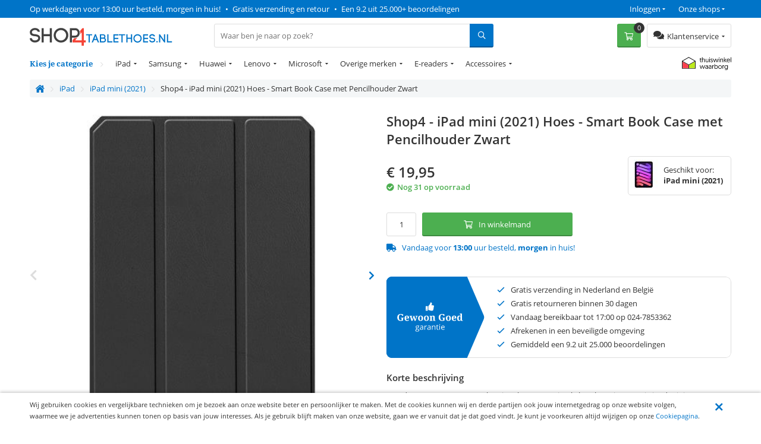

--- FILE ---
content_type: text/html; charset=utf-8
request_url: https://www.shop4tablethoes.nl/ipad/ipad-mini-2021/shop4-ipad-mini-2021-hoes-smart-book-case-met-pencilhouder-zwart.html
body_size: 19281
content:
<!DOCTYPE html>
<html 
 lang="nl" dir="ltr">
<head>
	
	<title>Shop4 - iPad mini (2021) Hoes - Smart Book Case met Pencilhouder Zwart | Shop4tablethoes</title>
	
	<base href="https://www.shop4tablethoes.nl/" />
	<meta http-equiv="Content-Type" content="text/html; charset=utf-8" data-ca-mode="" />
	<meta name="viewport" content="width=device-width, initial-scale=1 user-scalable=no">
	
	<meta name="description" content="Met deze zwarte smart case ben je zeker van optimale bescherming voor je iPad mini 2021 tegen stoten en krassen! De tablethoes is gemaakt van kunstleer De flap aan de voorkant beschermt niet alleen het scherm van je tablet de sterke magneten kunnen ook opgerold worden en zo als standaard gebruikt" />
	

	<meta name="keywords" content="" />

    <link rel="canonical" href="https://www.shop4tablethoes.nl/ipad/ipad-mini-2021/shop4-ipad-mini-2021-hoes-smart-book-case-met-pencilhouder-zwart.html" />




<meta name="cmsmagazine" content="b55b3ce6a6b9c4d16194dc6efd5e2613" /><meta name="cmsmagazine" content="b55b3ce6a6b9c4d16194dc6efd5e2613" />


	

<!-- Inline script moved to the bottom of the page -->

<!-- Inline script moved to the bottom of the page -->


  
          
      

    <link rel="preload" href="/design/themes/shop4/media/webfonts/fa-solid-900.woff2" as="font" type="font/woff2" crossorigin="anonymous">
<link rel="preload" href="/design/themes/shop4/media/webfonts/fa-regular-400.woff2" as="font" type="font/woff2" crossorigin="anonymous">
<link rel="preload" href="/design/themes/shop4/media/webfonts/fa-brands-400.woff2" as="font" type="font/woff2" crossorigin="anonymous">
<link rel="preload" as="font" type="font/woff2" href="/design/themes/shop4/media/fonts/noto-serif-v7-latin-700.woff2" crossorigin="anonymous">
<link rel="preload" as="font" type="font/woff2" href="/design/themes/shop4/media/fonts/noto-serif-v7-latin-regular.woff2" crossorigin="anonymous">
<link rel="preload" as="font" type="font/woff2" href="/design/themes/shop4/media/fonts/open-sans-v16-latin-regular.woff2" crossorigin="anonymous">
<link rel="preload" as="font" type="font/woff2" href="/design/themes/shop4/media/fonts/open-sans-v16-latin-600.woff2" crossorigin="anonymous">
<link rel="preload" as="font" type="font/woff2" href="/design/themes/shop4/media/fonts/open-sans-v16-latin-700.woff2" crossorigin="anonymous">

<link rel="preconnect" href="//bat.bing.com" crossorigin>
<link rel="preconnect" href="//www.google-analytics.com" crossorigin>
<link rel="preconnect" href="//ajax.googleapis.com" crossorigin>
<link rel="preconnect" href="//wchat.freshchat.com" crossorigin>
<link rel="preconnect" href="https://fonts.gstatic.com/" crossorigin>

<style>@font-face {font-family: 'Font Awesome 5 Brands';font-display: block;font-style: normal;font-weight: normal;src: url("/design/themes/shop4/media/webfonts/fa-brands-400.eot");src: url("/design/themes/shop4/media/webfonts/fa-brands-400.eot?#iefix") format("embedded-opentype"), url("/design/themes/shop4/media/webfonts/fa-brands-400.woff2") format("woff2"), url("/design/themes/shop4/media/webfonts/fa-brands-400.woff") format("woff"), url("/design/themes/shop4/media/webfonts/fa-brands-400.ttf") format("truetype"), url("/design/themes/shop4/media/webfonts/fa-brands-400.svg#fontawesome") format("svg"); }.fab {font-family: 'Font Awesome 5 Brands'; }@font-face {font-family: 'Font Awesome 5 Pro';font-display: block;font-style: normal;font-weight: 400;src: url("/design/themes/shop4/media/webfonts/fa-regular-400.eot");src: url("/design/themes/shop4/media/webfonts/fa-regular-400.eot?#iefix") format("embedded-opentype"), url("/design/themes/shop4/media/webfonts/fa-regular-400.woff2") format("woff2"), url("/design/themes/shop4/media/webfonts/fa-regular-400.woff") format("woff"), url("/design/themes/shop4/media/webfonts/fa-regular-400.ttf") format("truetype"), url("/design/themes/shop4/media/webfonts/fa-regular-400.svg#fontawesome") format("svg"); }.far {font-family: 'Font Awesome 5 Pro';font-weight: 400; }@font-face {font-family: 'Font Awesome 5 Pro';font-display: block;font-style: normal;font-weight: 900;src: url("/design/themes/shop4/media/webfonts/fa-solid-900.eot");src: url("/design/themes/shop4/media/webfonts/fa-solid-900.eot?#iefix") format("embedded-opentype"), url("/design/themes/shop4/media/webfonts/fa-solid-900.woff2") format("woff2"), url("/design/themes/shop4/media/webfonts/fa-solid-900.woff") format("woff"), url("/design/themes/shop4/media/webfonts/fa-solid-900.ttf") format("truetype"), url("/design/themes/shop4/media/webfonts/fa-solid-900.svg#fontawesome") format("svg"); }.fa,.fas {font-family: 'Font Awesome 5 Pro';font-weight: 900; }@font-face {font-family: 'Open Sans';font-style: normal;font-weight: 400;src: url('/design/themes/shop4/media/fonts/open-sans-v16-latin-regular.eot'); /* IE9 Compat Modes */src: local('Open Sans Regular'), local('OpenSans-Regular'),url('/design/themes/shop4/media/fonts/open-sans-v16-latin-regular.eot?#iefix') format('embedded-opentype'), /* IE6-IE8 */url('/design/themes/shop4/media/fonts/open-sans-v16-latin-regular.woff2') format('woff2'), /* Super Modern Browsers */url('/design/themes/shop4/media/fonts/open-sans-v16-latin-regular.woff') format('woff'), /* Modern Browsers */url('/design/themes/shop4/media/fonts/open-sans-v16-latin-regular.ttf') format('truetype'), /* Safari, Android, iOS */url('/design/themes/shop4/media/fonts/open-sans-v16-latin-regular.svg#OpenSans') format('svg'); /* Legacy iOS */font-display: swap;}/* open-sans-600 - latin */@font-face {font-family: 'Open Sans';font-style: normal;font-weight: 600;src: url('/design/themes/shop4/media/fonts/open-sans-v16-latin-600.eot'); /* IE9 Compat Modes */src: local('Open Sans SemiBold'), local('OpenSans-SemiBold'),url('/design/themes/shop4/media/fonts/open-sans-v16-latin-600.eot?#iefix') format('embedded-opentype'), /* IE6-IE8 */url('/design/themes/shop4/media/fonts/open-sans-v16-latin-600.woff2') format('woff2'), /* Super Modern Browsers */url('/design/themes/shop4/media/fonts/open-sans-v16-latin-600.woff') format('woff'), /* Modern Browsers */url('/design/themes/shop4/media/fonts/open-sans-v16-latin-600.ttf') format('truetype'), /* Safari, Android, iOS */url('/design/themes/shop4/media/fonts/open-sans-v16-latin-600.svg#OpenSans') format('svg'); /* Legacy iOS */font-display: swap;}/* open-sans-700 - latin */@font-face {font-family: 'Open Sans';font-style: normal;font-weight: 700;src: url('/design/themes/shop4/media/fonts/open-sans-v16-latin-700.eot'); /* IE9 Compat Modes */src: local('Open Sans Bold'), local('OpenSans-Bold'),url('/design/themes/shop4/media/fonts/open-sans-v16-latin-700.eot?#iefix') format('embedded-opentype'), /* IE6-IE8 */url('/design/themes/shop4/media/fonts/open-sans-v16-latin-700.woff2') format('woff2'), /* Super Modern Browsers */url('/design/themes/shop4/media/fonts/open-sans-v16-latin-700.woff') format('woff'), /* Modern Browsers */url('/design/themes/shop4/media/fonts/open-sans-v16-latin-700.ttf') format('truetype'), /* Safari, Android, iOS */url('/design/themes/shop4/media/fonts/open-sans-v16-latin-700.svg#OpenSans') format('svg'); /* Legacy iOS */font-display: swap;}/* noto-serif-regular - latin */@font-face {font-family: 'Noto Serif';font-style: normal;font-weight: 400;src: url('/design/themes/shop4/media/fonts/noto-serif-v7-latin-regular.eot'); /* IE9 Compat Modes */src: local('Noto Serif'), local('NotoSerif'),url('/design/themes/shop4/media/fonts/noto-serif-v7-latin-regular.eot?#iefix') format('embedded-opentype'), /* IE6-IE8 */url('/design/themes/shop4/media/fonts/noto-serif-v7-latin-regular.woff2') format('woff2'), /* Super Modern Browsers */url('/design/themes/shop4/media/fonts/noto-serif-v7-latin-regular.woff') format('woff'), /* Modern Browsers */url('/design/themes/shop4/media/fonts/noto-serif-v7-latin-regular.ttf') format('truetype'), /* Safari, Android, iOS */url('/design/themes/shop4/media/fonts/noto-serif-v7-latin-regular.svg#NotoSerif') format('svg'); /* Legacy iOS */font-display: swap;}/* noto-serif-700 - latin */@font-face {font-family: 'Noto Serif';font-style: normal;font-weight: 700;src: url('/design/themes/shop4/media/fonts/noto-serif-v7-latin-700.eot'); /* IE9 Compat Modes */src: local('Noto Serif Bold'), local('NotoSerif-Bold'),url('/design/themes/shop4/media/fonts/noto-serif-v7-latin-700.eot?#iefix') format('embedded-opentype'), /* IE6-IE8 */url('/design/themes/shop4/media/fonts/noto-serif-v7-latin-700.woff2') format('woff2'), /* Super Modern Browsers */url('/design/themes/shop4/media/fonts/noto-serif-v7-latin-700.woff') format('woff'), /* Modern Browsers */url('/design/themes/shop4/media/fonts/noto-serif-v7-latin-700.ttf') format('truetype'), /* Safari, Android, iOS */url('/design/themes/shop4/media/fonts/noto-serif-v7-latin-700.svg#NotoSerif') format('svg'); /* Legacy iOS */font-display: swap;}</style>


  	<link rel="apple-touch-icon" sizes="120x120" href="https://www.shop4tablethoes.nl/design/themes/shop4/media/images/apple-touch-icon.png">
	<link rel="icon" type="image/png" sizes="32x32" href="https://www.shop4tablethoes.nl/design/themes/shop4/media/images/favicon-32x32.png">
	<link rel="icon" type="image/png" sizes="16x16" href="https://www.shop4tablethoes.nl/design/themes/shop4/media/images/favicon-16x16.png">
	<link rel="mask-icon" href="https://www.shop4tablethoes.nl/design/themes/shop4/media/images/safari-pinned-tab.svg" color="#5bbad5">
	<link rel="shortcut icon" href="https://www.shop4tablethoes.nl/design/themes/shop4/media/images/favicon.ico">
	<meta name="theme-color" content="#ffffff">
  

	
	<link type="text/css" rel="stylesheet" href="https://www.shop4tablethoes.nl/var/cache/misc/assets/design/themes/shop4/css/standalone.773edccde0557ff90a7d85626fb3ee7f1759951551.css" />


		

</head>
<body class="preload">
    <div id="sd-ga-data" class="hidden"
    data-noninteractive-quick-view="true"
    data-noninteractive-comparison-list="true"
    data-noninteractive-wishlist="true"
    data-noninteractive-buy-one-click="true">
</div>

		<div id="ajax_overlay" class="ty-ajax-overlay"></div>
<div id="ajax_loading_box" class="ty-ajax-loading-box"></div>

        <div class="cm-notification-container notification-container">
</div>


        
			

<div class="shop4__top-panel">
			    	<div class="top-panel__fullwidth-container">
	        <div class=" pure-g top-panel__usp-bar">
    <div class="pure-u-1-1 pure-u-sm-2-3 pure-u-lg-3-4 usp-bar__usp-container">
			
	<span class="usp-container__usp1 usps"><a rel="nofollow" href="/klantenservice/over-ons">Op werkdagen voor 13:00 uur besteld, morgen in huis!</a></span>
	<span class="usp-container__usp2 usps"><span class="usp-bullet">&nbsp;&bull;&nbsp; </span><a rel="nofollow" href="/klantenservice/over-ons">Gratis verzending en retour</a></span>
	<span class="usp-container__usp3 usps"><span class="usp-bullet">&nbsp;&bull;&nbsp; </span><a target="_blank" rel="nofollow" href="https://www.kiyoh.com/location-group/Shop4">Een 9.2 uit 25.000+ beoordelingen</a></span>
</div>
<div class="pure-u-1-1 pure-u-sm-1-3 pure-u-lg-1-4 usp-bar__top-nav">
	<ul class="top-nav">
		<li class="top-nav__shops">
			<span class="top-nav__shops--trigger">Onze shops</span>
			<div class="top-nav__dropdown">
				<span class="top-nav__dropdown-title">Onze shops</span>
				<ul class="top-nav__dropdown-list">
					<li class="top-nav-dropdown-list-item">
						<a class="shop4__main" target="_blank" rel="nofollow" rel="noopener" href="https://www.shop4.nl/">Shop4.nl</a>
					</li>
					<li class="top-nav-dropdown-list-item">
						<a class="shop4__hoesjes" target="_blank" rel="nofollow" rel="noopener" href="https://www.shop4hoesjes.nl/">Shop4hoesjes.nl</a>
					</li>
					<li class="top-nav-dropdown-list-item">
						<a class="shop4__tablethoes" target="_blank" rel="nofollow" rel="noopener" href="https://www.shop4tablethoes.nl/">Shop4tablethoes.nl</a>
					</li>
					<li class="top-nav-dropdown-list-item">
						<a class="shop4__houders" target="_blank" rel="nofollow" rel="noopener" href="https://www.shop4houders.nl/">Shop4houders.nl</a>
					</li>
					<li class="top-nav-dropdown-list-item">
						<a class="shop4__actioncams" target="_blank" rel="nofollow" rel="noopener" href="https://www.shop4actioncams.nl/">Shop4actioncams.nl</a>
					</li>
					<li class="top-nav-dropdown-list-item">
						<a class="shop4__laptophoes" target="_blank" rel="nofollow" rel="noopener" href="https://www.shop4laptophoes.nl/">Shop4laptophoes.nl</a>
					</li>
					<li class="top-nav-dropdown-list-item">
						<a class="shop4__smartwatch" target="_blank" rel="nofollow" rel="noopener" href="https://www.shop4smartwatch.nl/">Shop4smartwatch.nl</a>
					</li>
				</ul>
			</div>
		</li>
		<li class="top-nav__customer-login">
							<span class="top-nav__customer-login--trigger">Inloggen</span>
				<div class="top-nav__dropdown">
					<span class="top-nav__dropdown-title">Inloggen</span>
					

        <form name="popup20540_form" action="https://www.shop4tablethoes.nl/" method="post">
    <input type="hidden" name="return_url" value="index.php?sl=nl&amp;dispatch=products.view&amp;product_id=81122" />
    <input type="hidden" name="redirect_url" value="index.php?sl=nl&amp;dispatch=products.view&amp;product_id=81122" />

                <div class="ty-control-group">
            <label for="login_popup20540" class="ty-login__filed-label ty-control-group__label cm-required cm-trim cm-email">E-mailadres</label>
            <input type="text" id="login_popup20540" name="user_login" size="30" value="" class="ty-login__input cm-focus" />
        </div>

        <div class="ty-control-group ty-password-forgot">
            <label for="psw_popup20540" class="ty-login__filed-label ty-control-group__label ty-password-forgot__label cm-required">Wachtwoord</label>
            <input type="password" id="psw_popup20540" name="password" size="30" value="" class="ty-login__input" maxlength="32" />
        </div>
		<a href="https://www.shop4tablethoes.nl/index.php?dispatch=auth.recover_password" class="ty-password-forgot__a"  tabindex="5">Wachtwoord vergeten?</a>

        

        
        
            <div class="buttons-container clearfix">
                <div class="ty-float-right">
                        
 
    <button  class=" btn__secondary ty-btn" type="submit" name="dispatch[auth.login]" ><span>Log in</span></button>



                </div>
                <div class="ty-login__remember-me">
                    <label for="remember_me_popup20540" class="ty-login__remember-me-label"><input class="checkbox" type="checkbox" name="remember_me" id="remember_me_popup20540" value="Y" />Onthoud mijn gegevens</label>
                </div>
            </div>
        


					<div class="ty-login-reglink">
				<span>Nog geen account?<br /></span>
				<a class="ty-login-reglink__a" href="https://www.shop4tablethoes.nl/index.php?dispatch=profiles.add" rel="nofollow">Registreer een nieuw account</a>
			</div>
		    </form>


				</div>
					</li>
	</ul>
</div>

    </div>
	    	</div>
		    	<div class="pure-g top-panel__main-sticky">
	        <div class="pure-u-2-3 pure-u-sm-1-2 pure-u-lg-1-4 main-sticky__main-logo">
	<a href="/" class="main-sticky__main-logo-url">
		<img src="/images/logos/logos/shop4tablethoes.svg?t=20180320" width="250" height="30" alt="shop4tablethoes.nl" title="shop4tablethoes.nl" onerror="this.onerror=null; this.src='/images/logos/logos/shop4tablethoes-250x33.jpg'" />
	</a>
</div>
<div class="pure-u-1-1 pure-u-lg-5-12 main-sticky__search-container">
	<div class="mobile-menu-trigger">
		<div class="mobile-menu-trigger__content">Menu</div>
	</div>
	


<div class="shop4_dropdown-nav">

	<div class="dropdown-nav_description">
		<div>Kies je categorie</div>
	</div>

	<ul class="dropdown-nav_list">
                                                        <li class="dropdown-nav_main-item drop-item_has-children">
				<a  href="/ipad" class="dropdown-nav_item-link" >iPad</a>
															<ul class="dropdown-nav_subitems-list">
																							<li class="dropdown-nav_subitem">
									<a class="dropdown-nav_subitem-url"  href="https://www.shop4tablethoes.nl/ipad/ipad-10.9-2022/" >iPad 10.9 (2022)</a>
								</li>
																							<li class="dropdown-nav_subitem">
									<a class="dropdown-nav_subitem-url"  href="https://www.shop4tablethoes.nl/ipad/ipad-pro-11-2022/" >iPad Pro 11 (2022)</a>
								</li>
																							<li class="dropdown-nav_subitem">
									<a class="dropdown-nav_subitem-url"  href="https://www.shop4tablethoes.nl/ipad/ipad-pro-12.9-2022/" >iPad Pro 12.9 (2022) </a>
								</li>
																							<li class="dropdown-nav_subitem">
									<a class="dropdown-nav_subitem-url"  href="https://www.shop4tablethoes.nl/ipad/ipad-air-2022/" >iPad Air (2022)</a>
								</li>
																							<li class="dropdown-nav_subitem">
									<a class="dropdown-nav_subitem-url"  href="https://www.shop4tablethoes.nl/ipad/ipad-10.2-2021/" >iPad 10.2 (2021) </a>
								</li>
																							<li class="dropdown-nav_subitem">
									<a class="dropdown-nav_subitem-url"  href="https://www.shop4tablethoes.nl/ipad/ipad-mini-2021/" >iPad mini (2021)</a>
								</li>
																							<li class="dropdown-nav_subitem">
									<a class="dropdown-nav_subitem-url"  href="https://www.shop4tablethoes.nl/ipad/ipad-pro-11-2021/" >iPad Pro 11 (2021)</a>
								</li>
																							<li class="dropdown-nav_subitem">
									<a class="dropdown-nav_subitem-url"  href="https://www.shop4tablethoes.nl/ipad/ipad-pro-12.9-2021/" >iPad Pro 12.9 (2021) </a>
								</li>
																							<li class="dropdown-nav_subitem">
									<a class="dropdown-nav_subitem-url"  href="https://www.shop4tablethoes.nl/ipad/ipad-10.2-2020/" >iPad 10.2 (2020) </a>
								</li>
																							<li class="dropdown-nav_subitem">
									<a class="dropdown-nav_subitem-url"  href="https://www.shop4tablethoes.nl/ipad/ipad-air-2020/" >iPad Air (2020)</a>
								</li>
																							<li class="dropdown-nav_subitem">
									<a class="dropdown-nav_subitem-url"  href="https://www.shop4tablethoes.nl/ipad/ipad-pro-12.9-2020/" >iPad Pro 12.9 (2020)</a>
								</li>
																							<li class="dropdown-nav_subitem">
									<a class="dropdown-nav_subitem-url"  href="https://www.shop4tablethoes.nl/ipad/ipad-pro-11-2020/" >iPad Pro 11 (2020)</a>
								</li>
																						<li class="main-nav__subitem">
									<a class="main-nav__subitem-url" href="/ipad" >Bekijk meer <i class="text-arrow">&rarr;</i></a>
								</li>
													</ul>
									            </li>
                                                        <li class="dropdown-nav_main-item drop-item_has-children">
				<a  href="/samsung-nl" class="dropdown-nav_item-link" >Samsung</a>
															<ul class="dropdown-nav_subitems-list subitems_level-1">
																							<li class="dropdown-nav_subitem subitem_has-children">
									<a class="dropdown-nav_subitem-url"  >Tab A-Serie</a>
																			<ul class="dropdown-nav_subitems-list subitems_level-2">
																																			<li class="dropdown-nav_subitem ">
													<a class="dropdown-nav_subitem-url"  href="https://www.shop4tablethoes.nl/samsung-nl/tab-a-serie/galaxy-tab-a8-2021/" >Galaxy Tab A8 (2021)</a>
																									</li>
																																			<li class="dropdown-nav_subitem ">
													<a class="dropdown-nav_subitem-url"  href="https://www.shop4tablethoes.nl/samsung-nl/tab-a-serie/galaxy-tab-a7-lite/" >Galaxy Tab A7 Lite (2021)</a>
																									</li>
																																			<li class="dropdown-nav_subitem ">
													<a class="dropdown-nav_subitem-url"  href="https://www.shop4tablethoes.nl/samsung-nl/tab-a-serie/galaxy-tab-a7-10.4-2020/" >Galaxy Tab A7 10.4 (2020) </a>
																									</li>
																																			<li class="dropdown-nav_subitem ">
													<a class="dropdown-nav_subitem-url"  href="https://www.shop4tablethoes.nl/samsung-nl/tab-a-serie/tab-a-10.5/" >Galaxy Tab A 10.5</a>
																									</li>
																																			<li class="dropdown-nav_subitem ">
													<a class="dropdown-nav_subitem-url"  href="https://www.shop4tablethoes.nl/samsung-nl/tab-a-serie/tab-a-10.1-2019/" >Galaxy Tab A 10.1 (2019)</a>
																									</li>
																																			<li class="dropdown-nav_subitem ">
													<a class="dropdown-nav_subitem-url"  href="https://www.shop4tablethoes.nl/samsung-nl/tab-a-serie/tab-a-10.1-2016/" >Galaxy Tab A 10.1 (2016)</a>
																									</li>
																																			<li class="dropdown-nav_subitem ">
													<a class="dropdown-nav_subitem-url"  href="https://www.shop4tablethoes.nl/samsung-nl/tab-a-serie/tab-a/" >Galaxy Tab A 9.7</a>
																									</li>
																																			<li class="dropdown-nav_subitem ">
													<a class="dropdown-nav_subitem-url"  href="https://www.shop4tablethoes.nl/samsung-nl/tab-a-serie/galaxy-tab-a-8.0-2019/" >Galaxy Tab A 8.0 (2019)</a>
																									</li>
																																</ul>
																	</li>
																							<li class="dropdown-nav_subitem subitem_has-children">
									<a class="dropdown-nav_subitem-url"  >Tab S-Serie</a>
																			<ul class="dropdown-nav_subitems-list subitems_level-2">
																																			<li class="dropdown-nav_subitem ">
													<a class="dropdown-nav_subitem-url"  href="https://www.shop4tablethoes.nl/samsung-nl/tab-s-serie/galaxy-tab-s8-plus/" >Galaxy Tab S8 Plus</a>
																									</li>
																																			<li class="dropdown-nav_subitem ">
													<a class="dropdown-nav_subitem-url"  href="https://www.shop4tablethoes.nl/samsung-nl/tab-s-serie/galaxy-tab-s8/" >Galaxy Tab S8</a>
																									</li>
																																			<li class="dropdown-nav_subitem ">
													<a class="dropdown-nav_subitem-url"  href="https://www.shop4tablethoes.nl/samsung-nl/tab-s-serie/galaxy-tab-s7-fe/" >Galaxy Tab S7 FE 5G</a>
																									</li>
																																			<li class="dropdown-nav_subitem ">
													<a class="dropdown-nav_subitem-url"  href="https://www.shop4tablethoes.nl/samsung-nl/tab-s-serie/galaxy-tab-s7-plus/" >Galaxy Tab S7 Plus</a>
																									</li>
																																			<li class="dropdown-nav_subitem ">
													<a class="dropdown-nav_subitem-url"  href="https://www.shop4tablethoes.nl/samsung-nl/tab-s-serie/galaxy-tab-s7/" >Galaxy Tab S7 </a>
																									</li>
																																			<li class="dropdown-nav_subitem ">
													<a class="dropdown-nav_subitem-url"  href="https://www.shop4tablethoes.nl/samsung-nl/tab-s-serie/samsung-galaxy-tab-s6-lite/" >Galaxy Tab S6 Lite </a>
																									</li>
																																			<li class="dropdown-nav_subitem ">
													<a class="dropdown-nav_subitem-url"  href="https://www.shop4tablethoes.nl/samsung-nl/tab-s-serie/galaxy-tab-s6/" >Galaxy Tab S6</a>
																									</li>
																																			<li class="dropdown-nav_subitem ">
													<a class="dropdown-nav_subitem-url"  href="https://www.shop4tablethoes.nl/samsung-nl/tab-s-serie/tab-s5e/" >Galaxy Tab S5e</a>
																									</li>
																																			<li class="dropdown-nav_subitem ">
													<a class="dropdown-nav_subitem-url"  href="https://www.shop4tablethoes.nl/samsung-nl/tab-s-serie/tab-s4-10.5/" >Galaxy Tab S4 10.5</a>
																									</li>
																																			<li class="dropdown-nav_subitem ">
													<a class="dropdown-nav_subitem-url"  href="https://www.shop4tablethoes.nl/samsung-nl/tab-s-serie/tab-s3-9.7/" >Galaxy Tab S3 9.7</a>
																									</li>
																																		<li class="dropdown-nav_subitem">
													<a class="dropdown-nav_subitem-url" href="https://www.shop4tablethoes.nl/samsung-nl/tab-s-serie/" >Bekijk meer <i class="text-arrow">&rarr;</i></a>
												</li>
																					</ul>
																	</li>
																				</ul>
									            </li>
                                                        <li class="dropdown-nav_main-item drop-item_has-children">
				<a  href="/huawei" class="dropdown-nav_item-link" >Huawei</a>
															<ul class="dropdown-nav_subitems-list">
																							<li class="dropdown-nav_subitem">
									<a class="dropdown-nav_subitem-url"  href="https://www.shop4tablethoes.nl/huawei/mediapad-t5-10/" >MediaPad T5 10</a>
								</li>
																							<li class="dropdown-nav_subitem">
									<a class="dropdown-nav_subitem-url"  href="https://www.shop4tablethoes.nl/huawei/mediapad-t3-10.0/" >MediaPad T3 10.0</a>
								</li>
																							<li class="dropdown-nav_subitem">
									<a class="dropdown-nav_subitem-url"  href="https://www.shop4tablethoes.nl/huawei/mediapad-t3-8.0/" >MediaPad T3 8.0</a>
								</li>
																							<li class="dropdown-nav_subitem">
									<a class="dropdown-nav_subitem-url"  href="https://www.shop4tablethoes.nl/huawei/mediapad-m6-10.8/" >MediaPad M6 10.8</a>
								</li>
																							<li class="dropdown-nav_subitem">
									<a class="dropdown-nav_subitem-url"  href="https://www.shop4tablethoes.nl/huawei/mediapad-m6-8.4/" >MediaPad M6 8.4</a>
								</li>
																							<li class="dropdown-nav_subitem">
									<a class="dropdown-nav_subitem-url"  href="https://www.shop4tablethoes.nl/huawei/mediapad-m5-lite-10/" >MediaPad M5 Lite 10</a>
								</li>
																							<li class="dropdown-nav_subitem">
									<a class="dropdown-nav_subitem-url"  href="https://www.shop4tablethoes.nl/huawei/mediapad-m5-8.4/" >MediaPad M5 8.4</a>
								</li>
																							<li class="dropdown-nav_subitem">
									<a class="dropdown-nav_subitem-url"  href="https://www.shop4tablethoes.nl/huawei/mediapad-m3-lite/" >MediaPad M3 Lite 10</a>
								</li>
																							<li class="dropdown-nav_subitem">
									<a class="dropdown-nav_subitem-url"  href="https://www.shop4tablethoes.nl/huawei/mediapad-m3-lite-8/" >MediaPad M3 Lite 8</a>
								</li>
																				</ul>
									            </li>
                                                        <li class="dropdown-nav_main-item drop-item_has-children">
				<a  href="/lenovo" class="dropdown-nav_item-link" >Lenovo</a>
															<ul class="dropdown-nav_subitems-list subitems_level-1">
																							<li class="dropdown-nav_subitem subitem_has-children">
									<a class="dropdown-nav_subitem-url"  >Tab 4-serie</a>
																			<ul class="dropdown-nav_subitems-list subitems_level-2">
																																			<li class="dropdown-nav_subitem ">
													<a class="dropdown-nav_subitem-url"  href="https://www.shop4tablethoes.nl/lenovo/tab-4-serie/tab-4-10/" >Tab 4 10</a>
																									</li>
																																			<li class="dropdown-nav_subitem ">
													<a class="dropdown-nav_subitem-url"  href="https://www.shop4tablethoes.nl/lenovo/tab-4-serie/tab-4-10-plus/" >Tab 4 10 Plus</a>
																									</li>
																																			<li class="dropdown-nav_subitem ">
													<a class="dropdown-nav_subitem-url"  href="https://www.shop4tablethoes.nl/lenovo/tab-4-serie/tab-4-7-essential/" >Tab 4 7 Essential</a>
																									</li>
																																</ul>
																	</li>
																							<li class="dropdown-nav_subitem subitem_has-children">
									<a class="dropdown-nav_subitem-url"  >Yoga Tab-serie</a>
																			<ul class="dropdown-nav_subitems-list subitems_level-2">
																																			<li class="dropdown-nav_subitem ">
													<a class="dropdown-nav_subitem-url"  href="https://www.shop4tablethoes.nl/lenovo/yoga-tab-serie/yoga-smart-tab-10.1/" >Yoga Smart Tab 10.1</a>
																									</li>
																																</ul>
																	</li>
																							<li class="dropdown-nav_subitem ">
									<a class="dropdown-nav_subitem-url"  >Tab M10 Plus (3rd gen)</a>
																	</li>
																							<li class="dropdown-nav_subitem ">
									<a class="dropdown-nav_subitem-url"  >Tab M10 HD (2nd gen)</a>
																	</li>
																							<li class="dropdown-nav_subitem ">
									<a class="dropdown-nav_subitem-url"  >Tab M10 Plus</a>
																	</li>
																							<li class="dropdown-nav_subitem ">
									<a class="dropdown-nav_subitem-url"  >Tab M10 </a>
																	</li>
																							<li class="dropdown-nav_subitem ">
									<a class="dropdown-nav_subitem-url"  >Tab M8</a>
																	</li>
																							<li class="dropdown-nav_subitem ">
									<a class="dropdown-nav_subitem-url"  >Tab M7 (3rd Gen) </a>
																	</li>
																							<li class="dropdown-nav_subitem ">
									<a class="dropdown-nav_subitem-url"  >Tab M7</a>
																	</li>
																							<li class="dropdown-nav_subitem ">
									<a class="dropdown-nav_subitem-url"  >Tab E10</a>
																	</li>
																							<li class="dropdown-nav_subitem ">
									<a class="dropdown-nav_subitem-url"  >Tab P10</a>
																	</li>
																							<li class="dropdown-nav_subitem ">
									<a class="dropdown-nav_subitem-url"  >Miix 320</a>
																	</li>
																				</ul>
									            </li>
                                                        <li class="dropdown-nav_main-item drop-item_has-children">
				<a  href="/microsoft" class="dropdown-nav_item-link" >Microsoft</a>
															<ul class="dropdown-nav_subitems-list">
																							<li class="dropdown-nav_subitem">
									<a class="dropdown-nav_subitem-url"  href="https://www.shop4tablethoes.nl/microsoft/surface-go-3/" >Surface Go 3</a>
								</li>
																							<li class="dropdown-nav_subitem">
									<a class="dropdown-nav_subitem-url"  href="https://www.shop4tablethoes.nl/microsoft/surface-go-2/" >Surface Go 2</a>
								</li>
																							<li class="dropdown-nav_subitem">
									<a class="dropdown-nav_subitem-url"  href="https://www.shop4tablethoes.nl/microsoft/surface-pro-8/" >Surface Pro 8</a>
								</li>
																							<li class="dropdown-nav_subitem">
									<a class="dropdown-nav_subitem-url"  href="https://www.shop4tablethoes.nl/microsoft/surface-pro-7-plus/" >Surface Pro 7 Plus</a>
								</li>
																							<li class="dropdown-nav_subitem">
									<a class="dropdown-nav_subitem-url"  href="https://www.shop4tablethoes.nl/microsoft/surface-pro-7/" >Surface Pro 7</a>
								</li>
																							<li class="dropdown-nav_subitem">
									<a class="dropdown-nav_subitem-url"  href="https://www.shop4tablethoes.nl/microsoft/surface-pro-6/" >Surface Pro 6</a>
								</li>
																							<li class="dropdown-nav_subitem">
									<a class="dropdown-nav_subitem-url"  href="https://www.shop4tablethoes.nl/microsoft/surface-pro-4/" >Surface Pro 4</a>
								</li>
																							<li class="dropdown-nav_subitem">
									<a class="dropdown-nav_subitem-url"  href="https://www.shop4tablethoes.nl/microsoft/surface-pro-2017/" >Surface Pro (2017)</a>
								</li>
																							<li class="dropdown-nav_subitem">
									<a class="dropdown-nav_subitem-url"  href="https://www.shop4tablethoes.nl/microsoft/surface-go/" >Surface Go</a>
								</li>
																				</ul>
									            </li>
                                                        <li class="dropdown-nav_main-item drop-item_has-children">
				<a  class="dropdown-nav_item-link" >Overige merken</a>
															<ul class="dropdown-nav_subitems-list">
																							<li class="dropdown-nav_subitem">
									<a class="dropdown-nav_subitem-url"  href="/acer" >Acer</a>
								</li>
																							<li class="dropdown-nav_subitem">
									<a class="dropdown-nav_subitem-url"  href="/amazon/" >Amazon</a>
								</li>
																							<li class="dropdown-nav_subitem">
									<a class="dropdown-nav_subitem-url"  href="/asus" >Asus</a>
								</li>
																							<li class="dropdown-nav_subitem">
									<a class="dropdown-nav_subitem-url"  href="/universele-tablethoezen" >Universele tablethoezen</a>
								</li>
																				</ul>
									            </li>
                                                        <li class="dropdown-nav_main-item drop-item_has-children">
				<a  href="/e-reader-accessoires" class="dropdown-nav_item-link" >E-readers</a>
															<ul class="dropdown-nav_subitems-list subitems_level-1">
																							<li class="dropdown-nav_subitem subitem_has-children">
									<a class="dropdown-nav_subitem-url"  >Kobo</a>
																			<ul class="dropdown-nav_subitems-list subitems_level-2">
																																			<li class="dropdown-nav_subitem ">
													<a class="dropdown-nav_subitem-url"  href="https://www.shop4tablethoes.nl/e-reader-accessoires/kobo/libra-2/" >Libra 2</a>
																									</li>
																																			<li class="dropdown-nav_subitem ">
													<a class="dropdown-nav_subitem-url"  href="https://www.shop4tablethoes.nl/e-reader-accessoires/kobo/kobo-sage/" >Sage</a>
																									</li>
																																			<li class="dropdown-nav_subitem ">
													<a class="dropdown-nav_subitem-url"  href="https://www.shop4tablethoes.nl/e-reader-accessoires/kobo/elipsa/" >Elipsa</a>
																									</li>
																																			<li class="dropdown-nav_subitem ">
													<a class="dropdown-nav_subitem-url"  href="https://www.shop4tablethoes.nl/e-reader-accessoires/kobo/kobo-nia/" >Nia</a>
																									</li>
																																			<li class="dropdown-nav_subitem ">
													<a class="dropdown-nav_subitem-url"  href="https://www.shop4tablethoes.nl/e-reader-accessoires/kobo/kobo-clara-hd/" >Clara HD</a>
																									</li>
																																			<li class="dropdown-nav_subitem ">
													<a class="dropdown-nav_subitem-url"  href="https://www.shop4tablethoes.nl/e-reader-accessoires/kobo/forma/" >Forma</a>
																									</li>
																																			<li class="dropdown-nav_subitem ">
													<a class="dropdown-nav_subitem-url"  href="https://www.shop4tablethoes.nl/e-reader-accessoires/kobo/libra-h2o/" >Libra H2O</a>
																									</li>
																																			<li class="dropdown-nav_subitem ">
													<a class="dropdown-nav_subitem-url"  href="https://www.shop4tablethoes.nl/e-reader-accessoires/kobo/kobo-aura-h2o-edition-2-2017/" >Aura H2O Edition 2 (2017)</a>
																									</li>
																																			<li class="dropdown-nav_subitem ">
													<a class="dropdown-nav_subitem-url"  href="https://www.shop4tablethoes.nl/e-reader-accessoires/kobo/kobo-aura-edition-2-2016/" >Aura Edition 2 (2016)</a>
																									</li>
																																			<li class="dropdown-nav_subitem ">
													<a class="dropdown-nav_subitem-url"  href="https://www.shop4tablethoes.nl/e-reader-accessoires/kobo/kobo-glo-hd/" >Glo HD</a>
																									</li>
																																		<li class="dropdown-nav_subitem">
													<a class="dropdown-nav_subitem-url" href="https://www.shop4tablethoes.nl/e-reader-accessoires/kobo/" >Bekijk meer <i class="text-arrow">&rarr;</i></a>
												</li>
																					</ul>
																	</li>
																							<li class="dropdown-nav_subitem subitem_has-children">
									<a class="dropdown-nav_subitem-url"  >Kindle</a>
																			<ul class="dropdown-nav_subitems-list subitems_level-2">
																																			<li class="dropdown-nav_subitem ">
													<a class="dropdown-nav_subitem-url"  href="https://www.shop4tablethoes.nl/e-reader-accessoires/kindle/kindle-9-2019/" >Kindle 9 (2019)</a>
																									</li>
																																			<li class="dropdown-nav_subitem ">
													<a class="dropdown-nav_subitem-url"  href="https://www.shop4tablethoes.nl/e-reader-accessoires/kindle/kindle-8/" >Kindle 8</a>
																									</li>
																																			<li class="dropdown-nav_subitem ">
													<a class="dropdown-nav_subitem-url"  href="https://www.shop4tablethoes.nl/e-reader-accessoires/kindle/kindle-paperwhite-2018/" >Kindle Paperwhite 4 (2018)</a>
																									</li>
																																			<li class="dropdown-nav_subitem ">
													<a class="dropdown-nav_subitem-url"  href="https://www.shop4tablethoes.nl/e-reader-accessoires/kindle/kindle-oasis-2019/" >Kindle Oasis (2019)</a>
																									</li>
																																			<li class="dropdown-nav_subitem ">
													<a class="dropdown-nav_subitem-url"  href="https://www.shop4tablethoes.nl/e-reader-accessoires/kindle/kindle-oasis-2/" >Kindle Oasis 2</a>
																									</li>
																																			<li class="dropdown-nav_subitem ">
													<a class="dropdown-nav_subitem-url"  href="https://www.shop4tablethoes.nl/e-reader-accessoires/kindle/kindle-oasis/" >Kindle Oasis</a>
																									</li>
																																			<li class="dropdown-nav_subitem ">
													<a class="dropdown-nav_subitem-url"  href="https://www.shop4tablethoes.nl/e-reader-accessoires/kindle/kindle-oasis-8ste-generatie/" >Kindle Oasis (8e generatie)</a>
																									</li>
																																</ul>
																	</li>
																							<li class="dropdown-nav_subitem subitem_has-children">
									<a class="dropdown-nav_subitem-url"  >Tolino</a>
																			<ul class="dropdown-nav_subitems-list subitems_level-2">
																																			<li class="dropdown-nav_subitem ">
													<a class="dropdown-nav_subitem-url"  href="https://www.shop4tablethoes.nl/e-reader-accessoires/tolino/tolino-vision-5/" >tolino vision 5</a>
																									</li>
																																</ul>
																	</li>
																							<li class="dropdown-nav_subitem subitem_has-children">
									<a class="dropdown-nav_subitem-url"  >PocketBook</a>
																			<ul class="dropdown-nav_subitems-list subitems_level-2">
																																			<li class="dropdown-nav_subitem ">
													<a class="dropdown-nav_subitem-url"  href="https://www.shop4tablethoes.nl/e-reader-accessoires/pocketbook/pocketbook-basic-lux-2/" >PocketBook Basic Lux 2</a>
																									</li>
																																			<li class="dropdown-nav_subitem ">
													<a class="dropdown-nav_subitem-url"  href="https://www.shop4tablethoes.nl/e-reader-accessoires/pocketbook/pocketbook-touch-lux-4/" >PocketBook Touch Lux 4</a>
																									</li>
																																			<li class="dropdown-nav_subitem ">
													<a class="dropdown-nav_subitem-url"  href="https://www.shop4tablethoes.nl/e-reader-accessoires/pocketbook/pocketbook-touch-lux-5/" >PocketBook Touch Lux 5</a>
																									</li>
																																			<li class="dropdown-nav_subitem ">
													<a class="dropdown-nav_subitem-url"  href="https://www.shop4tablethoes.nl/e-reader-accessoires/pocketbook/pocketbook-touch-hd-3/" >PocketBook Touch HD 3</a>
																									</li>
																																</ul>
																	</li>
																				</ul>
									            </li>
                                                        <li class="dropdown-nav_main-item drop-item_has-children">
				<a  href="https://www.shop4tablethoes.nl/accessoires-tablet/" class="dropdown-nav_item-link" >Accessoires</a>
															<ul class="dropdown-nav_subitems-list subitems_level-1">
																							<li class="dropdown-nav_subitem ">
									<a class="dropdown-nav_subitem-url"  >Autoladers</a>
																	</li>
																							<li class="dropdown-nav_subitem ">
									<a class="dropdown-nav_subitem-url"  >Houders</a>
																	</li>
																							<li class="dropdown-nav_subitem subitem_has-children">
									<a class="dropdown-nav_subitem-url"  >Kabels</a>
																			<ul class="dropdown-nav_subitems-list subitems_level-2">
																																			<li class="dropdown-nav_subitem ">
													<a class="dropdown-nav_subitem-url"  href="https://www.shop4tablethoes.nl/accessoires-tablet/kabels-tablet/datakabels/" >Datakabels</a>
																									</li>
																																</ul>
																	</li>
																							<li class="dropdown-nav_subitem ">
									<a class="dropdown-nav_subitem-url"  >Oordopjes</a>
																	</li>
																							<li class="dropdown-nav_subitem ">
									<a class="dropdown-nav_subitem-url"  >Screenprotectors</a>
																	</li>
																							<li class="dropdown-nav_subitem ">
									<a class="dropdown-nav_subitem-url"  >Thuisladers</a>
																	</li>
																				</ul>
									            </li>
            </ul>
</div>




	<div class="main-sticky__search-block">
    <form action="https://www.shop4tablethoes.nl/" name="search_form" method="get">
        <input type="hidden" name="subcats" value="Y" />
        <input type="hidden" name="pcode_from_q" value="Y" />
        <input type="hidden" name="pshort" value="Y" />
        <input type="hidden" name="pfull" value="Y" />
        <input type="hidden" name="pname" value="Y" />
        <input type="hidden" name="pkeywords" value="Y" />
        <input type="hidden" name="search_performed" value="Y" />
        
<input type="hidden" name="currency" value="EUR"/>
<input type="hidden" name="sl" value="nl"/>
<div id="csc_livesearch_20541" data-ls-block-id="20541" data-ls-min="1" class="csc_live_search_css"><!--csc_livesearch_20541--></div>
        <label for="search_input" class="hidden">Zoeken</label><input type="text" name="q" value="" id="search_input" placeholder="Waar ben je naar op zoek?" class="search-block__input cm-hint" /><input title="Zoeken" value="" class="search-block__icon" type="submit"></input><input type="hidden" name="dispatch" value="products.search" />            </form>
</div>

</div><div class="pure-u-1-3 pure-u-sm-1-2 pure-u-lg-1-3 main-sticky__customer-area">
	<div class="main-sticky__customer-service">
		<div class="main-sticky__customer-service-trigger btn__tertiary">
			<div class="customer-service__title">Klantenservice</div>
		</div>
		<ul class="main-sticky__customer-service-dropdown">
			<li class="customer-service-dropdown__header">
				<div class="customer-service-dropdown__title">Kunnen we je helpen?</div>
				<div class="customer-service-dropdown__subtitle"><strong class="tx-green">Vandaag</strong> bereikbaar tot 17:00</div>
			</li>
						<li class="customer-service-dropdown__phone">
				<a href="tel:+310247853362">+31 (0)24 785 3362</a>
			</li>
						     	<!-- 				<li class="customer-service-dropdown__livechat livechat-offline">
					<span>Chat is offline <i class="livechat--offline"></i></span>
				</li>
			 -->
			<li class="customer-service-dropdown__email">
				<a href="mailto:klantenservice@shop4.nl">klantenservice@shop4.nl</a>
			</li>
			<li>
				<a class="btn__secondary full-width" href="/service">Klantenservice</a>
			</li>
		</ul>
	</div>
	

	<div class="main-sticky__cart-container" id="cart_status_20542">
		<div id="sw_dropdown_20542" class="main-sticky__cart-trigger">
			<a class="main-sticky__cart-trigger--mobile" href="https://www.shop4tablethoes.nl/index.php?dispatch=checkout.cart" rel="nofollow"></a>
				<div class="cart-trigger__button btn__primary">
	       
											<div class="cart-trigger__amount">0</div>
						       

	      </div>
		</div>
		<div class="main-sticky__minicart">
			
									<div class="ty-cart-items__empty ty-center">Winkelmand is leeg</div>
							

		</div>
	<!--cart_status_20542--></div>



</div>
	    	</div>
	

</div>

<div class="shop4__main-navigation">
    	<div class="header-grid">
		    	<div class="pure-g main-navigation__container">
	        <div class="pure-u-1-1 main-navigation__wrapper">

	<div class="main-nav__description">
		<div class="main-nav__description-wrapper">
							<span>Kies je categorie</span>
						<div class="main-nav__return-button">
				<span>Terug</span>
			</div>
		</div>
	</div>

	<ul class="main-nav__list">
                                                    <li class="main-nav__main-item main-item_has-children">
					<a  href="/ipad" class="main-nav__item-link" >iPad</a>
																	<ul class="main-nav__subitems-list">
																							<li class="main-nav__subitem">
									<a class="main-nav__subitem-url"  href="https://www.shop4tablethoes.nl/ipad/ipad-10.9-2022/" >iPad 10.9 (2022)</a>
								</li>
																							<li class="main-nav__subitem">
									<a class="main-nav__subitem-url"  href="https://www.shop4tablethoes.nl/ipad/ipad-pro-11-2022/" >iPad Pro 11 (2022)</a>
								</li>
																							<li class="main-nav__subitem">
									<a class="main-nav__subitem-url"  href="https://www.shop4tablethoes.nl/ipad/ipad-pro-12.9-2022/" >iPad Pro 12.9 (2022) </a>
								</li>
																							<li class="main-nav__subitem">
									<a class="main-nav__subitem-url"  href="https://www.shop4tablethoes.nl/ipad/ipad-air-2022/" >iPad Air (2022)</a>
								</li>
																							<li class="main-nav__subitem">
									<a class="main-nav__subitem-url"  href="https://www.shop4tablethoes.nl/ipad/ipad-10.2-2021/" >iPad 10.2 (2021) </a>
								</li>
																							<li class="main-nav__subitem">
									<a class="main-nav__subitem-url"  href="https://www.shop4tablethoes.nl/ipad/ipad-mini-2021/" >iPad mini (2021)</a>
								</li>
																							<li class="main-nav__subitem">
									<a class="main-nav__subitem-url"  href="https://www.shop4tablethoes.nl/ipad/ipad-pro-11-2021/" >iPad Pro 11 (2021)</a>
								</li>
																							<li class="main-nav__subitem">
									<a class="main-nav__subitem-url"  href="https://www.shop4tablethoes.nl/ipad/ipad-pro-12.9-2021/" >iPad Pro 12.9 (2021) </a>
								</li>
																							<li class="main-nav__subitem">
									<a class="main-nav__subitem-url"  href="https://www.shop4tablethoes.nl/ipad/ipad-10.2-2020/" >iPad 10.2 (2020) </a>
								</li>
																							<li class="main-nav__subitem">
									<a class="main-nav__subitem-url"  href="https://www.shop4tablethoes.nl/ipad/ipad-air-2020/" >iPad Air (2020)</a>
								</li>
																							<li class="main-nav__subitem">
									<a class="main-nav__subitem-url"  href="https://www.shop4tablethoes.nl/ipad/ipad-pro-12.9-2020/" >iPad Pro 12.9 (2020)</a>
								</li>
																							<li class="main-nav__subitem">
									<a class="main-nav__subitem-url"  href="https://www.shop4tablethoes.nl/ipad/ipad-pro-11-2020/" >iPad Pro 11 (2020)</a>
								</li>
																						<li class="main-nav__subitem">
									<a class="main-nav__subitem-url" href="/ipad" >Bekijk meer <i class="text-arrow">&rarr;</i></a>
								</li>
													</ul>
									            </li>
                                                    <li class="main-nav__main-item main-item_has-children">
					<a  href="/samsung-nl" class="main-nav__item-link" >Samsung</a>
																	<ul class="main-nav__subitems-list">
																							<li class="main-nav__subitem subitem_has-children">
									<a class="main-nav__subitem-url"  href="https://www.shop4tablethoes.nl/samsung-nl/tab-a-serie/" >Tab A-Serie</a>
																			<ul class="main-nav__subitems-list subitems_level-2">
																																			<li class="main-nav__subitem ">
													<a class="main-nav__subitem-url"  href="https://www.shop4tablethoes.nl/samsung-nl/tab-a-serie/galaxy-tab-a8-2021/" >Galaxy Tab A8 (2021)</a>
																									</li>
																																			<li class="main-nav__subitem ">
													<a class="main-nav__subitem-url"  href="https://www.shop4tablethoes.nl/samsung-nl/tab-a-serie/galaxy-tab-a7-lite/" >Galaxy Tab A7 Lite (2021)</a>
																									</li>
																																			<li class="main-nav__subitem ">
													<a class="main-nav__subitem-url"  href="https://www.shop4tablethoes.nl/samsung-nl/tab-a-serie/galaxy-tab-a7-10.4-2020/" >Galaxy Tab A7 10.4 (2020) </a>
																									</li>
																																			<li class="main-nav__subitem ">
													<a class="main-nav__subitem-url"  href="https://www.shop4tablethoes.nl/samsung-nl/tab-a-serie/tab-a-10.5/" >Galaxy Tab A 10.5</a>
																									</li>
																																			<li class="main-nav__subitem ">
													<a class="main-nav__subitem-url"  href="https://www.shop4tablethoes.nl/samsung-nl/tab-a-serie/tab-a-10.1-2019/" >Galaxy Tab A 10.1 (2019)</a>
																									</li>
																																			<li class="main-nav__subitem ">
													<a class="main-nav__subitem-url"  href="https://www.shop4tablethoes.nl/samsung-nl/tab-a-serie/tab-a-10.1-2016/" >Galaxy Tab A 10.1 (2016)</a>
																									</li>
																																			<li class="main-nav__subitem ">
													<a class="main-nav__subitem-url"  href="https://www.shop4tablethoes.nl/samsung-nl/tab-a-serie/tab-a/" >Galaxy Tab A 9.7</a>
																									</li>
																																			<li class="main-nav__subitem ">
													<a class="main-nav__subitem-url"  href="https://www.shop4tablethoes.nl/samsung-nl/tab-a-serie/galaxy-tab-a-8.0-2019/" >Galaxy Tab A 8.0 (2019)</a>
																									</li>
																																</ul>
																	</li>
																							<li class="main-nav__subitem subitem_has-children">
									<a class="main-nav__subitem-url"  href="https://www.shop4tablethoes.nl/samsung-nl/tab-s-serie/" >Tab S-Serie</a>
																			<ul class="main-nav__subitems-list subitems_level-2">
																																			<li class="main-nav__subitem ">
													<a class="main-nav__subitem-url"  href="https://www.shop4tablethoes.nl/samsung-nl/tab-s-serie/galaxy-tab-s8-plus/" >Galaxy Tab S8 Plus</a>
																									</li>
																																			<li class="main-nav__subitem ">
													<a class="main-nav__subitem-url"  href="https://www.shop4tablethoes.nl/samsung-nl/tab-s-serie/galaxy-tab-s8/" >Galaxy Tab S8</a>
																									</li>
																																			<li class="main-nav__subitem ">
													<a class="main-nav__subitem-url"  href="https://www.shop4tablethoes.nl/samsung-nl/tab-s-serie/galaxy-tab-s7-fe/" >Galaxy Tab S7 FE 5G</a>
																									</li>
																																			<li class="main-nav__subitem ">
													<a class="main-nav__subitem-url"  href="https://www.shop4tablethoes.nl/samsung-nl/tab-s-serie/galaxy-tab-s7-plus/" >Galaxy Tab S7 Plus</a>
																									</li>
																																			<li class="main-nav__subitem ">
													<a class="main-nav__subitem-url"  href="https://www.shop4tablethoes.nl/samsung-nl/tab-s-serie/galaxy-tab-s7/" >Galaxy Tab S7 </a>
																									</li>
																																			<li class="main-nav__subitem ">
													<a class="main-nav__subitem-url"  href="https://www.shop4tablethoes.nl/samsung-nl/tab-s-serie/samsung-galaxy-tab-s6-lite/" >Galaxy Tab S6 Lite </a>
																									</li>
																																			<li class="main-nav__subitem ">
													<a class="main-nav__subitem-url"  href="https://www.shop4tablethoes.nl/samsung-nl/tab-s-serie/galaxy-tab-s6/" >Galaxy Tab S6</a>
																									</li>
																																			<li class="main-nav__subitem ">
													<a class="main-nav__subitem-url"  href="https://www.shop4tablethoes.nl/samsung-nl/tab-s-serie/tab-s5e/" >Galaxy Tab S5e</a>
																									</li>
																																			<li class="main-nav__subitem ">
													<a class="main-nav__subitem-url"  href="https://www.shop4tablethoes.nl/samsung-nl/tab-s-serie/tab-s4-10.5/" >Galaxy Tab S4 10.5</a>
																									</li>
																																			<li class="main-nav__subitem ">
													<a class="main-nav__subitem-url"  href="https://www.shop4tablethoes.nl/samsung-nl/tab-s-serie/tab-s3-9.7/" >Galaxy Tab S3 9.7</a>
																									</li>
																																		<li class="main-nav__subitem">
													<a class="main-nav__subitem-url" href="https://www.shop4tablethoes.nl/samsung-nl/tab-s-serie/" >Bekijk meer <i class="text-arrow">&rarr;</i></a>
												</li>
																					</ul>
																	</li>
																				</ul>
									            </li>
                                                    <li class="main-nav__main-item main-item_has-children">
					<a  href="/huawei" class="main-nav__item-link" >Huawei</a>
																	<ul class="main-nav__subitems-list">
																							<li class="main-nav__subitem">
									<a class="main-nav__subitem-url"  href="https://www.shop4tablethoes.nl/huawei/mediapad-t5-10/" >MediaPad T5 10</a>
								</li>
																							<li class="main-nav__subitem">
									<a class="main-nav__subitem-url"  href="https://www.shop4tablethoes.nl/huawei/mediapad-t3-10.0/" >MediaPad T3 10.0</a>
								</li>
																							<li class="main-nav__subitem">
									<a class="main-nav__subitem-url"  href="https://www.shop4tablethoes.nl/huawei/mediapad-t3-8.0/" >MediaPad T3 8.0</a>
								</li>
																							<li class="main-nav__subitem">
									<a class="main-nav__subitem-url"  href="https://www.shop4tablethoes.nl/huawei/mediapad-m6-10.8/" >MediaPad M6 10.8</a>
								</li>
																							<li class="main-nav__subitem">
									<a class="main-nav__subitem-url"  href="https://www.shop4tablethoes.nl/huawei/mediapad-m6-8.4/" >MediaPad M6 8.4</a>
								</li>
																							<li class="main-nav__subitem">
									<a class="main-nav__subitem-url"  href="https://www.shop4tablethoes.nl/huawei/mediapad-m5-lite-10/" >MediaPad M5 Lite 10</a>
								</li>
																							<li class="main-nav__subitem">
									<a class="main-nav__subitem-url"  href="https://www.shop4tablethoes.nl/huawei/mediapad-m5-8.4/" >MediaPad M5 8.4</a>
								</li>
																							<li class="main-nav__subitem">
									<a class="main-nav__subitem-url"  href="https://www.shop4tablethoes.nl/huawei/mediapad-m3-lite/" >MediaPad M3 Lite 10</a>
								</li>
																							<li class="main-nav__subitem">
									<a class="main-nav__subitem-url"  href="https://www.shop4tablethoes.nl/huawei/mediapad-m3-lite-8/" >MediaPad M3 Lite 8</a>
								</li>
																				</ul>
									            </li>
                                                    <li class="main-nav__main-item main-item_has-children">
					<a  href="/lenovo" class="main-nav__item-link" >Lenovo</a>
																	<ul class="main-nav__subitems-list">
																							<li class="main-nav__subitem subitem_has-children">
									<a class="main-nav__subitem-url"  href="https://www.shop4tablethoes.nl/lenovo/tab-4-serie/" >Tab 4-serie</a>
																			<ul class="main-nav__subitems-list subitems_level-2">
																																			<li class="main-nav__subitem ">
													<a class="main-nav__subitem-url"  href="https://www.shop4tablethoes.nl/lenovo/tab-4-serie/tab-4-10/" >Tab 4 10</a>
																									</li>
																																			<li class="main-nav__subitem ">
													<a class="main-nav__subitem-url"  href="https://www.shop4tablethoes.nl/lenovo/tab-4-serie/tab-4-10-plus/" >Tab 4 10 Plus</a>
																									</li>
																																			<li class="main-nav__subitem ">
													<a class="main-nav__subitem-url"  href="https://www.shop4tablethoes.nl/lenovo/tab-4-serie/tab-4-7-essential/" >Tab 4 7 Essential</a>
																									</li>
																																</ul>
																	</li>
																							<li class="main-nav__subitem subitem_has-children">
									<a class="main-nav__subitem-url"  href="https://www.shop4tablethoes.nl/lenovo/yoga-tab-serie/" >Yoga Tab-serie</a>
																			<ul class="main-nav__subitems-list subitems_level-2">
																																			<li class="main-nav__subitem ">
													<a class="main-nav__subitem-url"  href="https://www.shop4tablethoes.nl/lenovo/yoga-tab-serie/yoga-smart-tab-10.1/" >Yoga Smart Tab 10.1</a>
																									</li>
																																</ul>
																	</li>
																							<li class="main-nav__subitem ">
									<a class="main-nav__subitem-url"  href="https://www.shop4tablethoes.nl/lenovo/tab-m10-plus-3rd-gen/" >Tab M10 Plus (3rd gen)</a>
																	</li>
																							<li class="main-nav__subitem ">
									<a class="main-nav__subitem-url"  href="https://www.shop4tablethoes.nl/lenovo/tab-m10-hd-gen-2/" >Tab M10 HD (2nd gen)</a>
																	</li>
																							<li class="main-nav__subitem ">
									<a class="main-nav__subitem-url"  href="https://www.shop4tablethoes.nl/lenovo/lenovo-tab-m10-plus/" >Tab M10 Plus</a>
																	</li>
																							<li class="main-nav__subitem ">
									<a class="main-nav__subitem-url"  href="https://www.shop4tablethoes.nl/lenovo/tab-m10/" >Tab M10 </a>
																	</li>
																							<li class="main-nav__subitem ">
									<a class="main-nav__subitem-url"  href="https://www.shop4tablethoes.nl/lenovo/tab-m8/" >Tab M8</a>
																	</li>
																							<li class="main-nav__subitem ">
									<a class="main-nav__subitem-url"  href="https://www.shop4tablethoes.nl/lenovo/tab-m7-3rd-gen/" >Tab M7 (3rd Gen) </a>
																	</li>
																							<li class="main-nav__subitem ">
									<a class="main-nav__subitem-url"  href="https://www.shop4tablethoes.nl/lenovo/lenovo-tab-m7/" >Tab M7</a>
																	</li>
																							<li class="main-nav__subitem ">
									<a class="main-nav__subitem-url"  href="https://www.shop4tablethoes.nl/lenovo/tab-e10/" >Tab E10</a>
																	</li>
																							<li class="main-nav__subitem ">
									<a class="main-nav__subitem-url"  href="https://www.shop4tablethoes.nl/lenovo/tab-p10/" >Tab P10</a>
																	</li>
																							<li class="main-nav__subitem ">
									<a class="main-nav__subitem-url"  href="https://www.shop4tablethoes.nl/lenovo/miix-320/" >Miix 320</a>
																	</li>
																				</ul>
									            </li>
                                                    <li class="main-nav__main-item main-item_has-children">
					<a  href="/microsoft" class="main-nav__item-link" >Microsoft</a>
																	<ul class="main-nav__subitems-list">
																							<li class="main-nav__subitem">
									<a class="main-nav__subitem-url"  href="https://www.shop4tablethoes.nl/microsoft/surface-go-3/" >Surface Go 3</a>
								</li>
																							<li class="main-nav__subitem">
									<a class="main-nav__subitem-url"  href="https://www.shop4tablethoes.nl/microsoft/surface-go-2/" >Surface Go 2</a>
								</li>
																							<li class="main-nav__subitem">
									<a class="main-nav__subitem-url"  href="https://www.shop4tablethoes.nl/microsoft/surface-pro-8/" >Surface Pro 8</a>
								</li>
																							<li class="main-nav__subitem">
									<a class="main-nav__subitem-url"  href="https://www.shop4tablethoes.nl/microsoft/surface-pro-7-plus/" >Surface Pro 7 Plus</a>
								</li>
																							<li class="main-nav__subitem">
									<a class="main-nav__subitem-url"  href="https://www.shop4tablethoes.nl/microsoft/surface-pro-7/" >Surface Pro 7</a>
								</li>
																							<li class="main-nav__subitem">
									<a class="main-nav__subitem-url"  href="https://www.shop4tablethoes.nl/microsoft/surface-pro-6/" >Surface Pro 6</a>
								</li>
																							<li class="main-nav__subitem">
									<a class="main-nav__subitem-url"  href="https://www.shop4tablethoes.nl/microsoft/surface-pro-4/" >Surface Pro 4</a>
								</li>
																							<li class="main-nav__subitem">
									<a class="main-nav__subitem-url"  href="https://www.shop4tablethoes.nl/microsoft/surface-pro-2017/" >Surface Pro (2017)</a>
								</li>
																							<li class="main-nav__subitem">
									<a class="main-nav__subitem-url"  href="https://www.shop4tablethoes.nl/microsoft/surface-go/" >Surface Go</a>
								</li>
																				</ul>
									            </li>
                                                    <li class="main-nav__main-item main-item_has-children">
					<a  class="main-nav__item-link" >Overige merken</a>
																	<ul class="main-nav__subitems-list">
																							<li class="main-nav__subitem">
									<a class="main-nav__subitem-url"  href="/acer" >Acer</a>
								</li>
																							<li class="main-nav__subitem">
									<a class="main-nav__subitem-url"  href="/amazon/" >Amazon</a>
								</li>
																							<li class="main-nav__subitem">
									<a class="main-nav__subitem-url"  href="/asus" >Asus</a>
								</li>
																							<li class="main-nav__subitem">
									<a class="main-nav__subitem-url"  href="/universele-tablethoezen" >Universele tablethoezen</a>
								</li>
																				</ul>
									            </li>
                                                    <li class="main-nav__main-item main-item_has-children">
					<a  href="/e-reader-accessoires" class="main-nav__item-link" >E-readers</a>
																	<ul class="main-nav__subitems-list">
																							<li class="main-nav__subitem subitem_has-children">
									<a class="main-nav__subitem-url"  href="https://www.shop4tablethoes.nl/e-reader-accessoires/kobo/" >Kobo</a>
																			<ul class="main-nav__subitems-list subitems_level-2">
																																			<li class="main-nav__subitem ">
													<a class="main-nav__subitem-url"  href="https://www.shop4tablethoes.nl/e-reader-accessoires/kobo/libra-2/" >Libra 2</a>
																									</li>
																																			<li class="main-nav__subitem ">
													<a class="main-nav__subitem-url"  href="https://www.shop4tablethoes.nl/e-reader-accessoires/kobo/kobo-sage/" >Sage</a>
																									</li>
																																			<li class="main-nav__subitem ">
													<a class="main-nav__subitem-url"  href="https://www.shop4tablethoes.nl/e-reader-accessoires/kobo/elipsa/" >Elipsa</a>
																									</li>
																																			<li class="main-nav__subitem ">
													<a class="main-nav__subitem-url"  href="https://www.shop4tablethoes.nl/e-reader-accessoires/kobo/kobo-nia/" >Nia</a>
																									</li>
																																			<li class="main-nav__subitem ">
													<a class="main-nav__subitem-url"  href="https://www.shop4tablethoes.nl/e-reader-accessoires/kobo/kobo-clara-hd/" >Clara HD</a>
																									</li>
																																			<li class="main-nav__subitem ">
													<a class="main-nav__subitem-url"  href="https://www.shop4tablethoes.nl/e-reader-accessoires/kobo/forma/" >Forma</a>
																									</li>
																																			<li class="main-nav__subitem ">
													<a class="main-nav__subitem-url"  href="https://www.shop4tablethoes.nl/e-reader-accessoires/kobo/libra-h2o/" >Libra H2O</a>
																									</li>
																																			<li class="main-nav__subitem ">
													<a class="main-nav__subitem-url"  href="https://www.shop4tablethoes.nl/e-reader-accessoires/kobo/kobo-aura-h2o-edition-2-2017/" >Aura H2O Edition 2 (2017)</a>
																									</li>
																																			<li class="main-nav__subitem ">
													<a class="main-nav__subitem-url"  href="https://www.shop4tablethoes.nl/e-reader-accessoires/kobo/kobo-aura-edition-2-2016/" >Aura Edition 2 (2016)</a>
																									</li>
																																			<li class="main-nav__subitem ">
													<a class="main-nav__subitem-url"  href="https://www.shop4tablethoes.nl/e-reader-accessoires/kobo/kobo-glo-hd/" >Glo HD</a>
																									</li>
																																		<li class="main-nav__subitem">
													<a class="main-nav__subitem-url" href="https://www.shop4tablethoes.nl/e-reader-accessoires/kobo/" >Bekijk meer <i class="text-arrow">&rarr;</i></a>
												</li>
																					</ul>
																	</li>
																							<li class="main-nav__subitem subitem_has-children">
									<a class="main-nav__subitem-url"  href="https://www.shop4tablethoes.nl/e-reader-accessoires/kindle/" >Kindle</a>
																			<ul class="main-nav__subitems-list subitems_level-2">
																																			<li class="main-nav__subitem ">
													<a class="main-nav__subitem-url"  href="https://www.shop4tablethoes.nl/e-reader-accessoires/kindle/kindle-9-2019/" >Kindle 9 (2019)</a>
																									</li>
																																			<li class="main-nav__subitem ">
													<a class="main-nav__subitem-url"  href="https://www.shop4tablethoes.nl/e-reader-accessoires/kindle/kindle-8/" >Kindle 8</a>
																									</li>
																																			<li class="main-nav__subitem ">
													<a class="main-nav__subitem-url"  href="https://www.shop4tablethoes.nl/e-reader-accessoires/kindle/kindle-paperwhite-2018/" >Kindle Paperwhite 4 (2018)</a>
																									</li>
																																			<li class="main-nav__subitem ">
													<a class="main-nav__subitem-url"  href="https://www.shop4tablethoes.nl/e-reader-accessoires/kindle/kindle-oasis-2019/" >Kindle Oasis (2019)</a>
																									</li>
																																			<li class="main-nav__subitem ">
													<a class="main-nav__subitem-url"  href="https://www.shop4tablethoes.nl/e-reader-accessoires/kindle/kindle-oasis-2/" >Kindle Oasis 2</a>
																									</li>
																																			<li class="main-nav__subitem ">
													<a class="main-nav__subitem-url"  href="https://www.shop4tablethoes.nl/e-reader-accessoires/kindle/kindle-oasis/" >Kindle Oasis</a>
																									</li>
																																			<li class="main-nav__subitem ">
													<a class="main-nav__subitem-url"  href="https://www.shop4tablethoes.nl/e-reader-accessoires/kindle/kindle-oasis-8ste-generatie/" >Kindle Oasis (8e generatie)</a>
																									</li>
																																</ul>
																	</li>
																							<li class="main-nav__subitem subitem_has-children">
									<a class="main-nav__subitem-url"  href="https://www.shop4tablethoes.nl/e-reader-accessoires/tolino/" >Tolino</a>
																			<ul class="main-nav__subitems-list subitems_level-2">
																																			<li class="main-nav__subitem ">
													<a class="main-nav__subitem-url"  href="https://www.shop4tablethoes.nl/e-reader-accessoires/tolino/tolino-vision-5/" >tolino vision 5</a>
																									</li>
																																</ul>
																	</li>
																							<li class="main-nav__subitem subitem_has-children">
									<a class="main-nav__subitem-url"  href="https://www.shop4tablethoes.nl/e-reader-accessoires/pocketbook/" >PocketBook</a>
																			<ul class="main-nav__subitems-list subitems_level-2">
																																			<li class="main-nav__subitem ">
													<a class="main-nav__subitem-url"  href="https://www.shop4tablethoes.nl/e-reader-accessoires/pocketbook/pocketbook-basic-lux-2/" >PocketBook Basic Lux 2</a>
																									</li>
																																			<li class="main-nav__subitem ">
													<a class="main-nav__subitem-url"  href="https://www.shop4tablethoes.nl/e-reader-accessoires/pocketbook/pocketbook-touch-lux-4/" >PocketBook Touch Lux 4</a>
																									</li>
																																			<li class="main-nav__subitem ">
													<a class="main-nav__subitem-url"  href="https://www.shop4tablethoes.nl/e-reader-accessoires/pocketbook/pocketbook-touch-lux-5/" >PocketBook Touch Lux 5</a>
																									</li>
																																			<li class="main-nav__subitem ">
													<a class="main-nav__subitem-url"  href="https://www.shop4tablethoes.nl/e-reader-accessoires/pocketbook/pocketbook-touch-hd-3/" >PocketBook Touch HD 3</a>
																									</li>
																																</ul>
																	</li>
																				</ul>
									            </li>
                                                    <li class="main-nav__main-item main-item_has-children">
					<a  href="https://www.shop4tablethoes.nl/accessoires-tablet/" class="main-nav__item-link" >Accessoires</a>
																	<ul class="main-nav__subitems-list">
																							<li class="main-nav__subitem ">
									<a class="main-nav__subitem-url"  href="https://www.shop4tablethoes.nl/accessoires-tablet/autoladers/" >Autoladers</a>
																	</li>
																							<li class="main-nav__subitem ">
									<a class="main-nav__subitem-url"  href="https://www.shop4tablethoes.nl/accessoires-tablet/houders-nl/" >Houders</a>
																	</li>
																							<li class="main-nav__subitem subitem_has-children">
									<a class="main-nav__subitem-url"  href="https://www.shop4tablethoes.nl/accessoires-tablet/kabels-tablet/" >Kabels</a>
																			<ul class="main-nav__subitems-list subitems_level-2">
																																			<li class="main-nav__subitem ">
													<a class="main-nav__subitem-url"  href="https://www.shop4tablethoes.nl/accessoires-tablet/kabels-tablet/datakabels/" >Datakabels</a>
																									</li>
																																</ul>
																	</li>
																							<li class="main-nav__subitem ">
									<a class="main-nav__subitem-url"  href="https://www.shop4tablethoes.nl/accessoires-tablet/oordopjes/" >Oordopjes</a>
																	</li>
																							<li class="main-nav__subitem ">
									<a class="main-nav__subitem-url"  href="https://www.shop4tablethoes.nl/accessoires-tablet/screenprotectors-tablet/" >Screenprotectors</a>
																	</li>
																							<li class="main-nav__subitem ">
									<a class="main-nav__subitem-url"  href="https://www.shop4tablethoes.nl/accessoires-tablet/laders/" >Thuisladers</a>
																	</li>
																				</ul>
									            </li>
        		<li class="main-nav__customer-area-mobile">
			<ol class="customer-area-mobile">
									<li class="customer-area-mobile__item">
						<a href="https://www.shop4tablethoes.nl/index.php?dispatch=profiles.update">Inloggen</a>
					</li>
								<li class="customer-area-mobile__item">
					<a href="/klantenservice">Klantenservice</a>
				</li>
				<li class="customer-area-mobile__item has-dropdown">
					<span class="customer-area-mobile__item--dropdown-trigger">Onze Shops</span>
					<ol class="customer-area-mobile__dropdown-list the-dropdown">
						<li class="customer-area-mobile__item">
							<a class="shop4__main" href="https://www.shop4.nl/">Shop4.nl</a>
						</li>
						<li class="customer-area-mobile__item">
							<a class="shop4__hoesjes" href="https://www.shop4hoesjes.nl/">Shop4hoesjes.nl</a>
						</li>
						<li class="customer-area-mobile__item">
							<a class="shop4__tablethoes" href="https://www.shop4tablethoes.nl/">Shop4tablethoes.nl</a>
						</li>
						<li class="customer-area-mobile__item">
							<a class="shop4__houders" href="https://www.shop4houders.nl/">Shop4houders.nl</a>
						</li>
						<li class="customer-area-mobile__item">
							<a class="shop4__actioncams" href="https://www.shop4actioncams.nl/">Shop4actioncams.nl</a>
						</li>
						<li class="customer-area-mobile__item">
							<a class="shop4__laptophoes" href="https://www.shop4laptophoes.nl/">Shop4laptophoes.nl</a>
						</li>
						<li class="customer-area-mobile__item">
							<a class="shop4__smartwatch" href="https://www.shop4smartwatch.nl/">Shop4smartwatch.nl</a>
						</li>
					</ol>
				</li>
				<li class="customer-area-mobile__item">
					<div class="thuiswinkel-waarborg">
						<a target="_blank" rel="nofollow" href="https://www.thuiswinkel.org/leden/shop4tablethoes/certificaat"><span>Thuiswinkel Waarborg</span></a>
					</div>
				</li>
			</ol>
		</li>
    </ul>

	<div class="thuiswinkel-waarborg">
		<a target="_blank" rel="nofollow" href="https://www.thuiswinkel.org/leden/shop4tablethoes/certificaat"><span>Thuiswinkel Waarborg</span></a>
	</div>

</div>
	    	</div>
	
	</div>

</div>


<div class="shop4__content">
    		    	<div class="pure-g">
	        <div class="pure-u-1-1 breadcrumbs__container">
	        <div id="breadcrumbs_70" itemscope itemtype="https://schema.org/BreadcrumbList">
			<div class="ty-breadcrumbs clearfix">
			<span itemprop="itemListElement" itemscope itemtype="https://schema.org/ListItem"><a href="https://www.shop4tablethoes.nl/" class="ty-breadcrumbs__home" itemprop="item"><span class="hidden" itemprop="name">Home</span></a><meta class="hidden" itemprop="position" content="1" /></span><i class="far fa-chevron-right"></i><span itemprop="itemListElement" itemscope itemtype="https://schema.org/ListItem"><a href="https://www.shop4tablethoes.nl/ipad/" class="ty-breadcrumbs__a" itemscope itemtype="https://schema.org/WebPage" itemid="https://www.shop4tablethoes.nl/ipad/" itemprop="item"><span itemprop="name">iPad</span></a><meta class="hidden" itemprop="position" content="2" /></span><i class="far fa-chevron-right"></i><span itemprop="itemListElement" itemscope itemtype="https://schema.org/ListItem"><a href="https://www.shop4tablethoes.nl/ipad/ipad-mini-2021/" class="ty-breadcrumbs__a" itemscope itemtype="https://schema.org/WebPage" itemid="https://www.shop4tablethoes.nl/ipad/ipad-mini-2021/" itemprop="item"><span itemprop="name">iPad mini (2021)</span></a><meta class="hidden" itemprop="position" content="3" /></span><i class="far fa-chevron-right"></i><span class="ty-breadcrumbs__current" itemprop="itemListElement" itemscope itemtype="https://schema.org/ListItem"><bdi itemprop="name">Shop4 - iPad mini (2021) Hoes - Smart Book Case met Pencilhouder Zwart</bdi><meta class="hidden" itemprop="position" content="4" /></span>	<div class="ty-product-switcher">
	    <a class="ty-product-switcher__a ty-product-switcher__a-left " href="https://www.shop4tablethoes.nl/ipad/ipad-mini-2021/shop4-ipad-mini-2021-hoes-smart-book-case-met-pencilhouder-paars.html" title="Vorige" ><i class="ty-product-switcher__icon ty-icon-left-circle"></i></a>
	        <span class="switcher-selected-product">26</span>
	        <span>van</span>
	        <span class="switcher-total">32</span>
	    <a class="ty-product-switcher__a ty-product-switcher__a-right " href="https://www.shop4tablethoes.nl/ipad/ipad-mini-2021/shop4-ipad-mini-2021-hoes-smart-book-case-rood.html" title="Volgende" ><i class="ty-product-switcher__icon ty-icon-right-circle"></i></a>
	</div>

		</div>
		<div class="breadcrumbs__mobile-return">
							<a onclick="goBack()">Terug</a>
					</div>

	
<!--breadcrumbs_70--></div>

<!-- Inline script moved to the bottom of the page -->
	    	</div>
	    	</div>
		    	<div class="pure-g">
	        <!-- Inline script moved to the bottom of the page -->

    <div itemscope itemtype="http://schema.org/Product">
    <meta itemprop="sku" content="8718923708539" />
    <meta itemprop="name" content="Shop4 - iPad mini (2021) Hoes - Smart Book Case met Pencilhouder Zwart" />
    <meta itemprop="description" content="&lt;p&gt;Met deze zwarte smart case ben je zeker van optimale bescherming voor je iPad mini (2021) tegen stoten en krassen! De tablethoes is gemaakt van kunstleer. De flap aan de voorkant beschermt niet alleen het scherm van je tablet, de sterke magneten kunnen ook opgerold worden en zo als standaard gebruikt worden. Op die manier kijk je naar je favoriete serie of film in de staande stand of werk je in een prettige werkstand aan de tablet als de hoes liggend gebruikt wordt. Daarnaast heeft de hoes ruimte om je stylus pen of pencil netjes op te bergen. De tablet wordt in de hoes in een stevig frame geplaatst zodat de tablet goed op zijn plaats blijft zitten.&lt;/p&gt;&lt;b&gt;Functionaliteiten van de Smart case Hoes&lt;/b&gt;&lt;p&gt;Deze hoes beschermt je tablet aan alle kanten en is daardoor de beste vorm van bescherming. Daarnaast zit je tablet stevig in de hoes zodat je niet bang hoeft te zijn dat deze er zomaar uit valt. De hoes is in een handige stand te zetten zodat je de tablet zowel staand als liggend kunt gebruiken. Dit is prettig bij het kijken van een film of serie, of het luisteren naar je favoriete muziek! Als de tablet beschikt over een sleep/wake-up functie, zal het scherm automatisch dimmen als de hoes gesloten wordt en automatisch weer aan gaan wanneer de hoes geopend wordt. De magneetsluiting zorgt ervoor dat de hoes goed dicht blijft zitten. Voor alle aansluitingen, knoppen, camera en speaker zijn uitsparingen in de hoes aangebracht zodat je met hetzelfde gemak aan je tablet kunt werken.&lt;/p&gt;" />
    <meta itemprop="image" content="https://www.shop4tablethoes.nl/images/detailed/1871/ec_ELEK-002472A-1.jpg" />
      <meta itemprop="image" content="https://www.shop4tablethoes.nl/images/detailed/1871/ec_ELEK-002472A-2.jpg" />
      <meta itemprop="image" content="https://www.shop4tablethoes.nl/images/detailed/1871/ec_ELEK-002472A-3.jpg" />
      <meta itemprop="image" content="https://www.shop4tablethoes.nl/images/detailed/1871/ec_ELEK-002472A-4.jpg" />
      <meta itemprop="image" content="https://www.shop4tablethoes.nl/images/detailed/1871/ec_ELEK-002472A-5.jpg" />
      <meta itemprop="image" content="https://www.shop4tablethoes.nl/images/detailed/1871/ec_ELEK-002472A-6.jpg" />
      <meta itemprop="image" content="https://www.shop4tablethoes.nl/images/detailed/1871/ec_ELEK-002472A-7.jpg" />
      <meta itemprop="image" content="https://www.shop4tablethoes.nl/images/detailed/1871/ec_ELEK-002472A-8.jpg" />
      <meta itemprop="mpn" content="8718923708539" />

    <div itemprop="offers" itemscope="" itemtype="http://schema.org/Offer">
                        <link itemprop="availability" href="http://schema.org/InStock" />
                <meta itemprop="priceCurrency" content="EUR" />
        <meta itemprop="price" content="19.95" />
        <meta itemprop="priceValidUntil" content="2027-01-21" />
        <meta itemprop="url" content="https://www.shop4tablethoes.nl/ipad/ipad-mini-2021/shop4-ipad-mini-2021-hoes-smart-book-case-met-pencilhouder-zwart.html" />
    </div>
    <div itemprop="brand" itemtype="http://schema.org/Thing" itemscope>
      <meta itemprop="name" content="Shop4" />
    </div>
    <div itemprop="aggregateRating" itemtype="http://schema.org/AggregateRating" itemscope>
      <meta itemprop="reviewCount" content="25000" />
      <meta itemprop="worstRating" content="1"/>
      <meta itemprop="ratingValue" content="9.2" />
      <meta itemprop="bestRating" content="10" />
    </div>

        <div itemprop="review" itemtype="http://schema.org/Review" itemscope>
      <meta itemprop="author" content="Een tevreden klant" />
      <div itemprop="reviewRating" itemtype="http://schema.org/Rating" itemscope>
        <meta itemprop="worstRating" content="1"/>
        <meta itemprop="ratingValue" content="8" />
        <meta itemprop="bestRating" content="10" />
      </div>
      <meta itemprop="description" content="Duidelijk webwinkel, levering volgens afspraak, prijzen zijn okÃ©," />
    </div>
        <div itemprop="review" itemtype="http://schema.org/Review" itemscope>
      <meta itemprop="author" content="Anita" />
      <div itemprop="reviewRating" itemtype="http://schema.org/Rating" itemscope>
        <meta itemprop="worstRating" content="1"/>
        <meta itemprop="ratingValue" content="8" />
        <meta itemprop="bestRating" content="10" />
      </div>
      <meta itemprop="description" content="Snelle levering." />
    </div>
        <div itemprop="review" itemtype="http://schema.org/Review" itemscope>
      <meta itemprop="author" content="Johan" />
      <div itemprop="reviewRating" itemtype="http://schema.org/Rating" itemscope>
        <meta itemprop="worstRating" content="1"/>
        <meta itemprop="ratingValue" content="7" />
        <meta itemprop="bestRating" content="10" />
      </div>
      <meta itemprop="description" content="Snel geleverd, kwaliteit product vlgs verwachting" />
    </div>
        <div itemprop="review" itemtype="http://schema.org/Review" itemscope>
      <meta itemprop="author" content="Rene" />
      <div itemprop="reviewRating" itemtype="http://schema.org/Rating" itemscope>
        <meta itemprop="worstRating" content="1"/>
        <meta itemprop="ratingValue" content="9" />
        <meta itemprop="bestRating" content="10" />
      </div>
      <meta itemprop="description" content="Duidelijke site , snelle levering" />
    </div>
        <div itemprop="review" itemtype="http://schema.org/Review" itemscope>
      <meta itemprop="author" content="Jenny" />
      <div itemprop="reviewRating" itemtype="http://schema.org/Rating" itemscope>
        <meta itemprop="worstRating" content="1"/>
        <meta itemprop="ratingValue" content="10" />
        <meta itemprop="bestRating" content="10" />
      </div>
      <meta itemprop="description" content="Super snelle levering" />
    </div>
        <div itemprop="review" itemtype="http://schema.org/Review" itemscope>
      <meta itemprop="author" content="Teunis" />
      <div itemprop="reviewRating" itemtype="http://schema.org/Rating" itemscope>
        <meta itemprop="worstRating" content="1"/>
        <meta itemprop="ratingValue" content="10" />
        <meta itemprop="bestRating" content="10" />
      </div>
      <meta itemprop="description" content="prima" />
    </div>
        <div itemprop="review" itemtype="http://schema.org/Review" itemscope>
      <meta itemprop="author" content="Martin" />
      <div itemprop="reviewRating" itemtype="http://schema.org/Rating" itemscope>
        <meta itemprop="worstRating" content="1"/>
        <meta itemprop="ratingValue" content="10" />
        <meta itemprop="bestRating" content="10" />
      </div>
      <meta itemprop="description" content="Goede service" />
    </div>
        <div itemprop="review" itemtype="http://schema.org/Review" itemscope>
      <meta itemprop="author" content="Marian" />
      <div itemprop="reviewRating" itemtype="http://schema.org/Rating" itemscope>
        <meta itemprop="worstRating" content="1"/>
        <meta itemprop="ratingValue" content="10" />
        <meta itemprop="bestRating" content="10" />
      </div>
      <meta itemprop="description" content="snelle service en correcte verzending." />
    </div>
        <div itemprop="review" itemtype="http://schema.org/Review" itemscope>
      <meta itemprop="author" content="Melissa" />
      <div itemprop="reviewRating" itemtype="http://schema.org/Rating" itemscope>
        <meta itemprop="worstRating" content="1"/>
        <meta itemprop="ratingValue" content="10" />
        <meta itemprop="bestRating" content="10" />
      </div>
      <meta itemprop="description" content="Snelle service. &amp; goede kwaliteit." />
    </div>
        <div itemprop="review" itemtype="http://schema.org/Review" itemscope>
      <meta itemprop="author" content="Ellen" />
      <div itemprop="reviewRating" itemtype="http://schema.org/Rating" itemscope>
        <meta itemprop="worstRating" content="1"/>
        <meta itemprop="ratingValue" content="8" />
        <meta itemprop="bestRating" content="10" />
      </div>
      <meta itemprop="description" content="snelle afhandeling, correcte informatie" />
    </div>
    </div>


					    
    
    































		<div class="pure-u-1-1 pure-u-md-1-2 ty-product-block__img-wrapper">
							<h1 class="ty-product-block-title--mobile">Shop4 - iPad mini (2021) Hoes - Smart Book Case met Pencilhouder Zwart</h1>
						
				
					<div class="ty-product-block__img cm-reload-81122" id="product_images_81122_update">

												    

						
    
    
    
<div class="ty-product-img cm-preview-wrapper slider-single">
	<a id="det_img_link_811226970b5e5807f5_1871209" class="cm-image-previewer cm-previewer ty-previewer" href="https://www.shop4tablethoes.nl/images/detailed/1871/ec_ELEK-002472A-1.jpg" title="" style="visibility:hidden;"><img class="cm-image" id="det_img_811226970b5e5807f5_1871209"  src="https://www.shop4tablethoes.nl/images/thumbnails/483/483/detailed/1871/ec_ELEK-002472A-1.jpg" alt="" title=""  />
</a>
		    	        	            	        	        <a id="det_img_link_811226970b5e5807f5_1871210" class="cm-image-previewer cm-previewer ty-previewer" href="https://www.shop4tablethoes.nl/images/detailed/1871/ec_ELEK-002472A-2.jpg" title="" style="visibility:hidden;"><img class="cm-image" id="det_img_811226970b5e5807f5_1871210"  src="https://www.shop4tablethoes.nl/images/thumbnails/483/483/detailed/1871/ec_ELEK-002472A-2.jpg" alt="" title=""  />
</a>
	    		    	        	            	        	        <a id="det_img_link_811226970b5e5807f5_1871211" class="cm-image-previewer cm-previewer ty-previewer" href="https://www.shop4tablethoes.nl/images/detailed/1871/ec_ELEK-002472A-3.jpg" title="" style="visibility:hidden;"><img class="cm-image" id="det_img_811226970b5e5807f5_1871211"  src="https://www.shop4tablethoes.nl/images/thumbnails/483/483/detailed/1871/ec_ELEK-002472A-3.jpg" alt="" title=""  />
</a>
	    		    	        	            	        	        <a id="det_img_link_811226970b5e5807f5_1871212" class="cm-image-previewer cm-previewer ty-previewer" href="https://www.shop4tablethoes.nl/images/detailed/1871/ec_ELEK-002472A-4.jpg" title="" style="visibility:hidden;"><img class="cm-image" id="det_img_811226970b5e5807f5_1871212"  src="https://www.shop4tablethoes.nl/images/thumbnails/483/483/detailed/1871/ec_ELEK-002472A-4.jpg" alt="" title=""  />
</a>
	    		    	        	            	        	        <a id="det_img_link_811226970b5e5807f5_1871213" class="cm-image-previewer cm-previewer ty-previewer" href="https://www.shop4tablethoes.nl/images/detailed/1871/ec_ELEK-002472A-5.jpg" title="" style="visibility:hidden;"><img class="cm-image" id="det_img_811226970b5e5807f5_1871213"  src="https://www.shop4tablethoes.nl/images/thumbnails/483/483/detailed/1871/ec_ELEK-002472A-5.jpg" alt="" title=""  />
</a>
	    		    	        	            	        	        <a id="det_img_link_811226970b5e5807f5_1871214" class="cm-image-previewer cm-previewer ty-previewer" href="https://www.shop4tablethoes.nl/images/detailed/1871/ec_ELEK-002472A-6.jpg" title="" style="visibility:hidden;"><img class="cm-image" id="det_img_811226970b5e5807f5_1871214"  src="https://www.shop4tablethoes.nl/images/thumbnails/483/483/detailed/1871/ec_ELEK-002472A-6.jpg" alt="" title=""  />
</a>
	    		    	        	            	        	        <a id="det_img_link_811226970b5e5807f5_1871215" class="cm-image-previewer cm-previewer ty-previewer" href="https://www.shop4tablethoes.nl/images/detailed/1871/ec_ELEK-002472A-7.jpg" title="" style="visibility:hidden;"><img class="cm-image" id="det_img_811226970b5e5807f5_1871215"  src="https://www.shop4tablethoes.nl/images/thumbnails/483/483/detailed/1871/ec_ELEK-002472A-7.jpg" alt="" title=""  />
</a>
	    		    	        	            	        	        <a id="det_img_link_811226970b5e5807f5_1871216" class="cm-image-previewer cm-previewer ty-previewer" href="https://www.shop4tablethoes.nl/images/detailed/1871/ec_ELEK-002472A-8.jpg" title="" style="visibility:hidden;"><img class="cm-image" id="det_img_811226970b5e5807f5_1871216"  src="https://www.shop4tablethoes.nl/images/thumbnails/483/483/detailed/1871/ec_ELEK-002472A-8.jpg" alt="" title=""  />
</a>
	    	</div>

            <input type="hidden" name="no_cache" value="1" />
        <div class="ty-center ty-product-bigpicture-thumbnails_gallery"><div class="cm-image-gallery-wrapper ty-thumbnails_gallery ty-inline-block"><div class="ty-product-thumbnails cm-image-gallery slider-nav" id="images_preview_811226970b5e5807f5"><div class="cm-item-gallery ac"><a data-ca-gallery-large-id="det_img_link_811226970b5e5807f5_1871209" class="cm-gallery-item cm-thumbnails-mini active ty-product-thumbnails__item"><img class="ty-pict     cm-image" id="det_img_811226970b5e5807f5_1871209_mini"  src="https://www.shop4tablethoes.nl/images/thumbnails/90/90/detailed/1871/ec_ELEK-002472A-1.jpg" alt="" title=""  />
</a></div><div class="cm-item-gallery ac"><a data-ca-gallery-large-id="det_img_link_811226970b5e5807f5_1871210" class="cm-gallery-item cm-thumbnails-mini ty-product-thumbnails__item"><img class="ty-pict     cm-image" id="det_img_811226970b5e5807f5_1871210_mini"  src="https://www.shop4tablethoes.nl/images/thumbnails/90/90/detailed/1871/ec_ELEK-002472A-2.jpg" alt="" title=""  />
</a></div><div class="cm-item-gallery ac"><a data-ca-gallery-large-id="det_img_link_811226970b5e5807f5_1871211" class="cm-gallery-item cm-thumbnails-mini ty-product-thumbnails__item"><img class="ty-pict     cm-image" id="det_img_811226970b5e5807f5_1871211_mini"  src="https://www.shop4tablethoes.nl/images/thumbnails/90/90/detailed/1871/ec_ELEK-002472A-3.jpg" alt="" title=""  />
</a></div><div class="cm-item-gallery ac"><a data-ca-gallery-large-id="det_img_link_811226970b5e5807f5_1871212" class="cm-gallery-item cm-thumbnails-mini ty-product-thumbnails__item"><img class="ty-pict     cm-image" id="det_img_811226970b5e5807f5_1871212_mini"  src="https://www.shop4tablethoes.nl/images/thumbnails/90/90/detailed/1871/ec_ELEK-002472A-4.jpg" alt="" title=""  />
</a></div><div class="cm-item-gallery ac"><a data-ca-gallery-large-id="det_img_link_811226970b5e5807f5_1871213" class="cm-gallery-item cm-thumbnails-mini ty-product-thumbnails__item"><img class="ty-pict     cm-image" id="det_img_811226970b5e5807f5_1871213_mini"  src="https://www.shop4tablethoes.nl/images/thumbnails/90/90/detailed/1871/ec_ELEK-002472A-5.jpg" alt="" title=""  />
</a></div><div class="cm-item-gallery ac"><a data-ca-gallery-large-id="det_img_link_811226970b5e5807f5_1871214" class="cm-gallery-item cm-thumbnails-mini ty-product-thumbnails__item"><img class="ty-pict     cm-image" id="det_img_811226970b5e5807f5_1871214_mini"  src="https://www.shop4tablethoes.nl/images/thumbnails/90/90/detailed/1871/ec_ELEK-002472A-6.jpg" alt="" title=""  />
</a></div><div class="cm-item-gallery ac"><a data-ca-gallery-large-id="det_img_link_811226970b5e5807f5_1871215" class="cm-gallery-item cm-thumbnails-mini ty-product-thumbnails__item"><img class="ty-pict     cm-image" id="det_img_811226970b5e5807f5_1871215_mini"  src="https://www.shop4tablethoes.nl/images/thumbnails/90/90/detailed/1871/ec_ELEK-002472A-7.jpg" alt="" title=""  />
</a></div><div class="cm-item-gallery ac"><a data-ca-gallery-large-id="det_img_link_811226970b5e5807f5_1871216" class="cm-gallery-item cm-thumbnails-mini ty-product-thumbnails__item"><img class="ty-pict     cm-image" id="det_img_811226970b5e5807f5_1871216_mini"  src="https://www.shop4tablethoes.nl/images/thumbnails/90/90/detailed/1871/ec_ELEK-002472A-8.jpg" alt="" title=""  />
</a></div></div>
            </div>
        </div>
        
    



					<!--product_images_81122_update--></div>

							

		</div>

		<div class="pure-u-1-1 pure-u-md-1-2 ty-product-block__right">
						<form action="https://www.shop4tablethoes.nl/" method="post" name="product_form_81122" enctype="multipart/form-data" class="cm-disable-empty-files  cm-ajax cm-ajax-full-render cm-ajax-status-middle ">
<input type="hidden" name="result_ids" value="cart_status*,wish_list*,checkout*,account_info*" />
<input type="hidden" name="redirect_url" value="index.php?sl=nl&amp;dispatch=products.view&amp;product_id=81122" />
<input type="hidden" name="product_data[81122][product_id]" value="81122" />


			
									<h1 class="ty-product-block-title">Shop4 - iPad mini (2021) Hoes - Smart Book Case met Pencilhouder Zwart</h1>
							


															
			
						


			<div class="ty-product-block__horizontal-wrapper">
				<div class="ty-product-block__price-container">
					<div class="prices-container price-wrap">
													<div class="ty-product-prices">
							            <span class="cm-reload-81122" id="old_price_update_81122">
            
                        

        <!--old_price_update_81122--></span>
    							            <span class="cm-reload-81122" id="line_discount_update_81122">
            <input type="hidden" name="appearance[show_price_values]" value="1" />
            <input type="hidden" name="appearance[show_list_discount]" value="1" />
                    <!--line_discount_update_81122--></span>
    
						
													<div class="ty-product-block__price-actual">
								    <span class="cm-reload-81122 ty-price-update" id="price_update_81122">
        <input type="hidden" name="appearance[show_price_values]" value="1" />
        <input type="hidden" name="appearance[show_price]" value="1" />
                                <input type="hidden" name="product_data[81122][price]" value="19.950000" />
<input type="hidden" name="product_data[81122][product_code]" value="8718923708539" />
                                    <span class="ty-price" id="line_discounted_price_81122"><bdi><span class="ty-price-num">€ </span><span id="sec_discounted_price_81122" class="ty-price-num">19,95</span></bdi></span>
                            

                        <!--price_update_81122--></span>

							</div>
						
														    
							</div>
											</div>

										<div class="ty-product-block__option">
												        <div class="cm-reload-81122" id="product_options_update_81122">
        <input type="hidden" name="appearance[show_product_options]" value="1" />
        
                                                        
<input type="hidden" name="appearance[details_page]" value="1" />
    <input type="hidden" name="additional_info[info_type]" value="D" />
    <input type="hidden" name="additional_info[get_icon]" value="1" />
    <input type="hidden" name="additional_info[get_detailed]" value="1" />
    <input type="hidden" name="additional_info[get_additional]" value="" />
    <input type="hidden" name="additional_info[get_options]" value="1" />
    <input type="hidden" name="additional_info[get_discounts]" value="1" />
    <input type="hidden" name="additional_info[get_features]" value="" />
    <input type="hidden" name="additional_info[get_extra]" value="" />
    <input type="hidden" name="additional_info[get_taxed_prices]" value="1" />
    <input type="hidden" name="additional_info[get_for_one_product]" value="1" />
    <input type="hidden" name="additional_info[detailed_params]" value="1" />
    <input type="hidden" name="additional_info[features_display_on]" value="C" />


<!-- Inline script moved to the bottom of the page -->

        

    <!--product_options_update_81122--></div>
    
					</div>
					
					<div class="ty-product-block__advanced-option clearfix">
																		            <div class="cm-reload-81122" id="advanced_options_update_81122">
            
            
            

        <!--advanced_options_update_81122--></div>
    
											</div>

										<div class="ty-grid-list__stock-notice">
													<span class="ty-grid-list__stock-notice--instock">Nog 31 op voorraad</span>
											</div>
				</div>

				<div class="ty-product-block__compatible-with">
									<div class="compatible-with__image">
						<img class="ty-pict  cm-thumbnails   cm-image"   src="https://www.shop4tablethoes.nl/images/thumbnails/50/50/detailed/1824/ipad_mini_2021.jpg" alt="iPad mini (2021) hoesjes" title="iPad mini (2021) hoesjes"  />

					</div>
					<div class="compatible-with__title">
						<span>Geschikt voor:<br /><strong>iPad mini (2021)</strong></span>
					</div>
				</div>
			</div>

			<div class="ty-product-block__buy-zone">
				
								<div class="ty-product-block__field-group">

										    
        <div class="cm-reload-81122" id="qty_update_81122">
        <input type="hidden" name="appearance[show_qty]" value="1" />
        <input type="hidden" name="appearance[capture_options_vs_qty]" value="" />
                            
                    <div class="ty-qty clearfix changer" id="qty_81122">
                <label class="ty-control-group__label" for="qty_count_81122">Hoeveelheid:</label>                                <div class="ty-center ty-value-changer cm-value-changer">
                                            <a class="cm-increase ty-value-changer__increase">&#43;</a>
                                        <input  type="text" size="5" class="ty-value-changer__input cm-amount" id="qty_count_81122" name="product_data[81122][amount]" value="1" data-ca-min-qty="1" />
                                            <a class="cm-decrease ty-value-changer__decrease">&minus;</a>
                                    </div>
                            </div>
                            <!--qty_update_81122--></div>
    



										    
            


				</div>
				
								    

				
				
				<div class="ty-product-block__button">
					
										<div class="cm-reload-81122 " id="add_to_cart_update_81122">
<input type="hidden" name="appearance[show_add_to_cart]" value="1" />
<input type="hidden" name="appearance[show_list_buttons]" value="1" />
<input type="hidden" name="appearance[but_role]" value="big" />
<input type="hidden" name="appearance[quick_view]" value="" />


<input type="hidden" name="product_data[81122][name]" value="Shop4 - iPad mini (2021) Hoes - Smart Book Case met Pencilhouder Zwart" />
<input type="hidden" name="product_data[81122][product_code]" value="8718923708539" />
<input type="hidden" name="product_data[81122][category]" value="iPad mini (2021)"/>
<input type="hidden" name="product_data[81122][brand]" value=""/>
<input type="hidden" name="product_data[81122][variant]" value=""/>


                                    
 
    <button id="button_cart_81122" class=" ty-btn__primary ty-btn__big ty-btn__add-to-cart cm-form-dialog-closer ty-btn" type="submit" name="dispatch[checkout.add..81122]" ><span>In winkelmand</span></button>


    




<!--add_to_cart_update_81122--></div>


										
				</div>
			</div>
							<div class="ty-product-block__main-usp">Vandaag voor <strong>13:00</strong> uur besteld, <strong>morgen</strong> in huis!</div>
															
			
						</form>


			<div class="gewoon-goed-garantie--horizontal">
	<div class="gewoon-goed-garantie__border-wrap">
				<ul>
			<li>Gratis verzending in Nederland en België</li>
			<li>Gratis retourneren binnen 30 dagen</li>
			<li>Vandaag bereikbaar tot 17:00 op 024-7853362</li>
			<li>Afrekenen in een beveiligde omgeving</li>
			<li>Gemiddeld een <span class="footer-kiyoh-score" itemprop="average">9.2</span> uit 25.000 beoordelingen</li>
		</ul>
	</div>
	<div class="gewoon-goed-garantie__logo"></div>
</div>


			<div class="ty-product-block__small-description">
									<h4>Korte beschrijving</h4>
																Met deze zwarte smart case ben je zeker van optimale bescherming voor je iPad mini (2021) tegen stoten en krassen! De tablethoes is gemaakt van kunstleer. De flap aan de voorkant beschermt niet alleen het scherm van je tablet, de sterke magneten kunnen ook opgerold worden en zo als standaard... <a href="#product-details-anchor" class="small-description__read-more">Lees meer</a>
												</div>
						
		</div>

		<div class="pure-u-1-1">
			<div class="ty-product-block__divider"></div>
		</div>

		
		


		
		<div class="ty-product-block__floating-buy-zone">
						<form action="https://www.shop4tablethoes.nl/" method="post" name="product_form_81122" enctype="multipart/form-data" class="cm-disable-empty-files  cm-ajax cm-ajax-full-render cm-ajax-status-middle ">
<input type="hidden" name="result_ids" value="cart_status*,wish_list*,checkout*,account_info*" />
<input type="hidden" name="redirect_url" value="index.php?sl=nl&amp;dispatch=products.view&amp;product_id=81122" />
<input type="hidden" name="product_data[81122][product_id]" value="81122" />


			<div class="ty-product-block__buy-zone">
								<div class="ty-product-block__field-group">

										    
        <div class="cm-reload-81122" id="qty_update_81122">
        <input type="hidden" name="appearance[show_qty]" value="1" />
        <input type="hidden" name="appearance[capture_options_vs_qty]" value="" />
                            
                    <div class="ty-qty clearfix changer" id="qty_81122">
                <label class="ty-control-group__label" for="qty_count_81122">Hoeveelheid:</label>                                <div class="ty-center ty-value-changer cm-value-changer">
                                            <a class="cm-increase ty-value-changer__increase">&#43;</a>
                                        <input  type="text" size="5" class="ty-value-changer__input cm-amount" id="qty_count_81122" name="product_data[81122][amount]" value="1" data-ca-min-qty="1" />
                                            <a class="cm-decrease ty-value-changer__decrease">&minus;</a>
                                    </div>
                            </div>
                            <!--qty_update_81122--></div>
    



										    
            


				</div>
				
								    

				
								<div class="ty-product-block__button">
					
										<div class="cm-reload-81122 " id="add_to_cart_update_81122">
<input type="hidden" name="appearance[show_add_to_cart]" value="1" />
<input type="hidden" name="appearance[show_list_buttons]" value="1" />
<input type="hidden" name="appearance[but_role]" value="big" />
<input type="hidden" name="appearance[quick_view]" value="" />


<input type="hidden" name="product_data[81122][name]" value="Shop4 - iPad mini (2021) Hoes - Smart Book Case met Pencilhouder Zwart" />
<input type="hidden" name="product_data[81122][product_code]" value="8718923708539" />
<input type="hidden" name="product_data[81122][category]" value="iPad mini (2021)"/>
<input type="hidden" name="product_data[81122][brand]" value=""/>
<input type="hidden" name="product_data[81122][variant]" value=""/>


                                    
 
    <button id="button_cart_81122" class=" ty-btn__primary ty-btn__big ty-btn__add-to-cart cm-form-dialog-closer ty-btn" type="submit" name="dispatch[checkout.add..81122]" ><span>In winkelmand</span></button>


    




<!--add_to_cart_update_81122--></div>


										
				</div>
			</div>

						</form>

		</div>


	







	<!-- Inline script moved to the bottom of the page -->
	    	</div>
		    	<div class="pure-g">
	        <div class="pure-u-1-1 pure-u-lg-1-2">
	        <div class="ty-product-details__description" id="product-details-anchor">
	<h3>Productbeschrijving</h3>
	<p>Met deze zwarte smart case ben je zeker van optimale bescherming voor je iPad mini (2021) tegen stoten en krassen! De tablethoes is gemaakt van kunstleer. De flap aan de voorkant beschermt niet alleen het scherm van je tablet, de sterke magneten kunnen ook opgerold worden en zo als standaard gebruikt worden. Op die manier kijk je naar je favoriete serie of film in de staande stand of werk je in een prettige werkstand aan de tablet als de hoes liggend gebruikt wordt. Daarnaast heeft de hoes ruimte om je stylus pen of pencil netjes op te bergen. De tablet wordt in de hoes in een stevig frame geplaatst zodat de tablet goed op zijn plaats blijft zitten.</p><b>Functionaliteiten van de Smart case Hoes</b><p>Deze hoes beschermt je tablet aan alle kanten en is daardoor de beste vorm van bescherming. Daarnaast zit je tablet stevig in de hoes zodat je niet bang hoeft te zijn dat deze er zomaar uit valt. De hoes is in een handige stand te zetten zodat je de tablet zowel staand als liggend kunt gebruiken. Dit is prettig bij het kijken van een film of serie, of het luisteren naar je favoriete muziek! Als de tablet beschikt over een sleep/wake-up functie, zal het scherm automatisch dimmen als de hoes gesloten wordt en automatisch weer aan gaan wanneer de hoes geopend wordt. De magneetsluiting zorgt ervoor dat de hoes goed dicht blijft zitten. Voor alle aansluitingen, knoppen, camera en speaker zijn uitsparingen in de hoes aangebracht zodat je met hetzelfde gemak aan je tablet kunt werken.</p>
</div><div class="ty-product-details__features">
	<h3>Kenmerken</h3>
	<div class="ty-product-feature">
		<span class="ty-product-feature__label">Artikelnummer:</span>
		<div class="ty-product-feature__value">8718923708539</div>
	</div>
	            <div class="ty-product-feature">
        <span class="ty-product-feature__label">Apple:</span>

                            
        <div class="ty-product-feature__value">IPad mini (2021)</div>
        </div>
                <div class="ty-product-feature">
        <span class="ty-product-feature__label">Bescherming van zijde
<span class="ty-help-info">        
<a id="opener_content_136_notes" class="cm-dialog-opener cm-dialog-auto-size "  data-ca-target-id="content_content_136_notes"  rel="nofollow"><span><span class="ty-tooltip-block"><i class="fas fa-question-circle"></i></span></span></a>

<div class="hidden ty-wysiwyg-content" id="content_content_136_notes" title="Bescherming van zijde">
            <p>De zijden van het apparaat die beschermt worden met deze hoes.
</p>
    
</div>

</span>:</span>

                            
        <div class="ty-product-feature__value">Voorkant, achterkant en zijkanten</div>
        </div>
                <div class="ty-product-feature">
        <span class="ty-product-feature__label">Inclusief auto-wake functie:</span>

                            
        <div class="ty-product-feature__value">Ja</div>
        </div>
                <div class="ty-product-feature">
        <span class="ty-product-feature__label">Kleur
<span class="ty-help-info">        
<a id="opener_content_62_notes" class="cm-dialog-opener cm-dialog-auto-size "  data-ca-target-id="content_content_62_notes"  rel="nofollow"><span><span class="ty-tooltip-block"><i class="fas fa-question-circle"></i></span></span></a>

<div class="hidden ty-wysiwyg-content" id="content_content_62_notes" title="Kleur">
            <p>
	De hoofdkleur van dit artikel.
</p>
    
</div>

</span>:</span>

                            
        <div class="ty-product-feature__value">Zwart</div>
        </div>
                <div class="ty-product-feature">
        <span class="ty-product-feature__label">Materiaal
<span class="ty-help-info">        
<a id="opener_content_61_notes" class="cm-dialog-opener cm-dialog-auto-size "  data-ca-target-id="content_content_61_notes"  rel="nofollow"><span><span class="ty-tooltip-block"><i class="fas fa-question-circle"></i></span></span></a>

<div class="hidden ty-wysiwyg-content" id="content_content_61_notes" title="Materiaal">
            <p>
	Het materiaal waarvan het artikel is gemaakt.
</p>
    
</div>

</span>:</span>

                            
        <div class="ty-product-feature__value">Kunstleer</div>
        </div>
                <div class="ty-product-feature">
        <span class="ty-product-feature__label">Merk:</span>

                            
        <div class="ty-product-feature__value">Shop4</div>
        </div>
                <div class="ty-product-feature">
        <span class="ty-product-feature__label">Functionaliteit(en)
<span class="ty-help-info">        
<a id="opener_content_111_notes" class="cm-dialog-opener cm-dialog-auto-size "  data-ca-target-id="content_content_111_notes"  rel="nofollow"><span><span class="ty-tooltip-block"><i class="fas fa-question-circle"></i></span></span></a>

<div class="hidden ty-wysiwyg-content" id="content_content_111_notes" title="Functionaliteit(en)">
            <p>De extra eigenschappen van het artikel.
</p>
    
</div>

</span>:</span>

                            
        <div class="ty-product-feature__value"><ul class="ty-product-feature__multiple"><li class="ty-product-feature__multiple-item"><span class="ty-compare-checkbox" title="Magneetsluiting"><i class="ty-compare-checkbox__icon ty-icon-ok"></i></span><span class="ty-product-feature__prefix"></span>Magneetsluiting<span class="ty-product-feature__suffix"></span></li><li class="ty-product-feature__multiple-item"><span class="ty-compare-checkbox" title="Pencilhouder"><i class="ty-compare-checkbox__icon ty-icon-ok"></i></span><span class="ty-product-feature__prefix"></span>Pencilhouder<span class="ty-product-feature__suffix"></span></li><li class="ty-product-feature__multiple-item"><span class="ty-compare-checkbox" title="Sleep/Wake-up functie"><i class="ty-compare-checkbox__icon ty-icon-ok"></i></span><span class="ty-product-feature__prefix"></span>Sleep/Wake-up functie<span class="ty-product-feature__suffix"></span></li><li class="ty-product-feature__multiple-item"><span class="ty-compare-checkbox" title="Sta-functie"><i class="ty-compare-checkbox__icon ty-icon-ok"></i></span><span class="ty-product-feature__prefix"></span>Sta-functie<span class="ty-product-feature__suffix"></span></li></ul></div>
        </div>
    
                            
</div>
	    	</div>
		    	<div class="pure-u-1-1 pure-u-lg-1-2">
	        <input type='hidden' class='ga-block-marker-products'>    
    

<div class="ty-similar-products">
	<div class="ty-similar-products__title">
		<h3>Productvarianten</h3>
					<span class="ty-similar-products__show-more">Toon meer varianten</span>
			</div>
	<div class="ty-similar-products__scrollstrip">
		<ol class="ty-similar-products__list">
					        		        		            
    
    




























    
    


		        
					<li class="ty-similar-products__item">
						<a class="ty-similar-products__img-block" href="https://www.shop4tablethoes.nl/ipad/ipad-mini-2021/shop4-ipad-mini-2021-hoes-smart-book-case-met-pencilhouder-paars.html"><img class="ty-pict  ty-similar-products__img   cm-image"   src="https://www.shop4tablethoes.nl/images/thumbnails/140/140/detailed/1875/ec_ELEK-002472D-1.jpg" alt="" title=""  />
</a>
					</li>
				

					        		        		            
    
    




























    
    


		        
					<li class="ty-similar-products__item">
						<a class="ty-similar-products__img-block" href="https://www.shop4tablethoes.nl/ipad/ipad-mini-2021/shop4-ipad-mini-2021-hoes-smart-book-case-met-pencilhouder-licht-blauw.html"><img class="ty-pict  ty-similar-products__img   cm-image"   src="https://www.shop4tablethoes.nl/images/thumbnails/140/140/detailed/1871/ec_ELEK-002472H-2.jpg" alt="" title=""  />
</a>
					</li>
				

					        		        		            
    
    




























    
    


		        
					<li class="ty-similar-products__item">
						<a class="ty-similar-products__img-block" href="https://www.shop4tablethoes.nl/ipad/ipad-mini-2021/shop4-ipad-mini-2021-hoes-smart-book-case-met-pencilhouder-licht-roze.html"><img class="ty-pict  ty-similar-products__img   cm-image"   src="https://www.shop4tablethoes.nl/images/thumbnails/140/140/detailed/1875/ec_ELEK-002472E-1.jpg" alt="" title=""  />
</a>
					</li>
				

					        		        		            
    
    




























    
    


		        
					<li class="ty-similar-products__item">
						<a class="ty-similar-products__img-block" href="https://www.shop4tablethoes.nl/ipad/ipad-mini-2021/shop4-ipad-mini-2021-hoes-smart-book-case-met-pencilhouder-donker-groen.html"><img class="ty-pict  ty-similar-products__img   cm-image"   src="https://www.shop4tablethoes.nl/images/thumbnails/140/140/detailed/1871/ec_ELEK-002472F-1.jpg" alt="" title=""  />
</a>
					</li>
				

					        		        		            
    
    




























    
    


		        
					<li class="ty-similar-products__item">
						<a class="ty-similar-products__img-block" href="https://www.shop4tablethoes.nl/ipad/ipad-mini-2021/shop4-ipad-mini-2021-hoes-smart-book-case-met-pencilhouder-donker-blauw.html"><img class="ty-pict  ty-similar-products__img   cm-image"   src="https://www.shop4tablethoes.nl/images/thumbnails/140/140/detailed/1871/ec_ELEK-002472C-1.jpg" alt="" title=""  />
</a>
					</li>
				

					</ol>

	</div>
</div>

<!-- Inline script moved to the bottom of the page --><h3>Bundels</h3>



				
	<div class="buy-together" id="content_buy_together">

					
			<form class="cm-ajax cm-ajax-full-render" action="https://www.shop4tablethoes.nl/" method="post" name="chain_form_302077" enctype="multipart/form-data">
				<input type="hidden" name="redirect_url" value="index.php?sl=nl&amp;dispatch=products.view&amp;product_id=81122" />
		        <input type="hidden" name="result_ids" value="cart_status*,wish_list*" />
		        		            <input type="hidden" name="redirect_url" value="index.php?sl=nl&amp;dispatch=products.view&amp;product_id=81122" />
		        		        <input type="hidden" name="product_data[81122_302077][chain]" value="302077" />
		        <input type="hidden" name="product_data[81122_302077][product_id]" value="81122" />

				<div class="buy-together__chain-content">
					<div class="buy-together__chain-title">
						<h4>Hoes + Autolader USB-C Zwart</h4>
					</div>

					<div class="buy-together__chain-product-container">
													<div class="buy-together__chain-product">
								<a href="https://www.shop4tablethoes.nl/ipad/ipad-mini-2021/shop4-ipad-mini-2021-hoes-smart-book-case-met-pencilhouder-zwart.html">
									<img class="ty-pict     cm-image" id="det_img_302077_81122"  src="https://www.shop4tablethoes.nl/images/thumbnails/220/220/detailed/1871/ec_ELEK-002472A-1.jpg" alt="" title=""  />

								</a>
							</div>
																			<div class="chain-plus">+</div>
							<input type="hidden" name="product_data[69787][product_id]" value="69787" />
							<div class="buy-together__chain-product">
								<a href="https://www.shop4tablethoes.nl/accessoires-tablet/autoladers/shop4-usb-c-autolader-snellader-2.1a-zwart.html">
									<img class="ty-pict     cm-image" id="det_img_302077_69787"  src="https://www.shop4tablethoes.nl/images/thumbnails/220/220/detailed/1562/ec_elek-000223a-1.jpg" alt="" title=""  />

								</a>
							</div>
											</div>

											<div class="buy-together__buy-zone">
							<div class="buy-together__chain-price">
								<div class="chain-price__old">
									<bdi>€ <span>34,90</span></bdi>
								</div>
								<div class="chain-price__new">
									<bdi>€ <span>31,40</span></bdi>
								</div>
							</div>
															<div class="buy-together__add-to-cart">
									        
 
    <button id="chain_button_302077" class=" btn__primary ty-btn" type="submit" name="dispatch[checkout.add]" ><span>Bundel bestellen</span></button>


								</div>
													</div>
					
				</div>
			</form>
			</div>
	    	</div>
	    	</div>
	

	<div class="shop4_global-overlay"></div>
	<div class="shop4_menu-overlay"></div>
</div>

<div class="shop4__footer">
    	<div class="container-full-width">
		    	<div class="pure-g">
	        <div class="shop4_footer-usps">
	<span class="footer-usp_1">Voor <strong>13:00</strong> uur besteld, <strong>morgen</strong> in huis!</span>
	<span class="footer-usp_2"><strong>Gratis</strong> verzending en retour</span>
	<span class="footer-usp_3">Een <strong>9.2</strong> uit <strong>25.000</strong> beoordelingen</span>
</div>
	    	</div>
		    	<div class="pure-g">
	        <div class="shop4-footer_fullwidth-container">
	<div class="container-fluid pure-g shop4-footer_customerservice">
		<div class="pure-u-1-1 pure-u-lg-1-4">
			<div class="serif--medium">Kunnen we je helpen?</div>
						<span>Vandaag bereikbaar tot 17:00</span>
		</div>
				<div class="pure-u-1-1 pure-u-lg-1-4">
			<a href="tel:+31247853362">
				<span class="customerservice_phone">+31 (0)24 785 3362</span>
			</a>
		</div>
				<div class="pure-u-1-1 pure-u-lg-1-4">
			<a href="mailto:klantenservice@shop4.nl">
				<span class="customerservice_email">klantenservice@shop4.nl</span>
			</a>
		</div>
			</div>
	<hr />
</div>
	    	</div>
		    	<div class="shop4-footer_fullwidth-container">
	        <div class="container-fluid pure-g footer-nav_container">
	        <div class=" pure-u-1-1 pure-u-lg-1-4">
    
			<div class="footer-nav_title" id="js-footer-nav_trigger"><a class="footer-nav_url" href="/service"></a>Klantenservice</div>
		<ul class="footer-nav_list">
	    			<li class="footer-nav_list-item">
				<a class="list-item_link" href="/klantenservice/bestelling">Bestelling</a>
			</li>
	    			<li class="footer-nav_list-item">
				<a class="list-item_link" href="/klantenservice/betaling">Betaling</a>
			</li>
	    			<li class="footer-nav_list-item">
				<a class="list-item_link" href="/klantenservice/bezorging-en-levertijd">Bezorging en levertijd</a>
			</li>
	    			<li class="footer-nav_list-item">
				<a class="list-item_link" href="/klantenservice/contact">Contact</a>
			</li>
	    			<li class="footer-nav_list-item">
				<a class="list-item_link" href="/klantenservice/ruilen-en-retourneren">Ruilen en retourneren</a>
			</li>
	    			<li class="footer-nav_list-item">
				<a class="list-item_link" href="/klantenservice/garantie">Garantie</a>
			</li>
	    	</ul>

    </div><div class=" pure-u-1-1 pure-u-lg-1-4">
    
			<div class="footer-nav_title" id="js-footer-nav_trigger">Meer informatie</div>
		<ul class="footer-nav_list">
	    			<li class="footer-nav_list-item">
				<a class="list-item_link" href="/klantenservice/over-ons">Over ons</a>
			</li>
	    			<li class="footer-nav_list-item">
				<a class="list-item_link" href="/klantenservice/over-ons#kiyoh">Beoordelingen</a>
			</li>
	    			<li class="footer-nav_list-item">
				<a class="list-item_link" href="/klantenservice/algemene-voorwaarden">Algemene voorwaarden</a>
			</li>
	    			<li class="footer-nav_list-item">
				<a class="list-item_link" href="/klantenservice/privacy">Privacy</a>
			</li>
	    			<li class="footer-nav_list-item">
				<a class="list-item_link" href="/klantenservice/cookies">Cookies</a>
			</li>
	    			<li class="footer-nav_list-item">
				<a class="list-item_link" href="https://www.shop4.nl/werken-bij-shop4/">Werken bij Shop4</a>
			</li>
	    			<li class="footer-nav_list-item">
				<a class="list-item_link" href="/klantenservice/zakelijk">Zakelijk</a>
			</li>
	    	</ul>

    </div><div class=" pure-u-1-1 pure-u-lg-1-4">
    
			<div class="footer-nav_title" id="js-footer-nav_trigger">Populaire categorieën</div>
		<ul class="footer-nav_list">
	    			<li class="footer-nav_list-item">
				<a class="list-item_link" href="/ipad/ipad-mini-2021/">iPad Mini (2021)</a>
			</li>
	    			<li class="footer-nav_list-item">
				<a class="list-item_link" href="/ipad/ipad-10.2-2021/">iPad 10.2 (2021)</a>
			</li>
	    			<li class="footer-nav_list-item">
				<a class="list-item_link" href="/ipad/ipad-pro-12.9-2021/">iPad Pro 12.9 (2021)</a>
			</li>
	    			<li class="footer-nav_list-item">
				<a class="list-item_link" href="/ipad/ipad-pro-11-2021/">iPad Pro 11 (2021)</a>
			</li>
	    			<li class="footer-nav_list-item">
				<a class="list-item_link" href="/ipad/ipad-air-2020/">iPad Air (2020)</a>
			</li>
	    			<li class="footer-nav_list-item">
				<a class="list-item_link" href="/samsung-nl/tab-a-serie/tab-a-10.1-2019/">Samsung Galaxy Tab A 10.1 (2019)</a>
			</li>
	    			<li class="footer-nav_list-item">
				<a class="list-item_link" href="/e-reader-accessoires/kobo/libra-h2o/">Kobo Libra H2O</a>
			</li>
	    	</ul>

    </div><div class=" pure-u-1-1 pure-u-lg-1-4">
    <div class="footer-nav_title">
	Reviews
</div>
<div class="footer-list-content">

			<!-- Inline script moved to the bottom of the page -->
	
	<a href="https://www.kiyoh.com/location-group/Shop4" target="_blank" rel="nofollow" title="Bekijk onze kiyoh reviews">
		<div class="footer-kiyoh-head">
			<div>
				Gemiddeld een <span class="footer-kiyoh-score">9.2</span> uit
				<span class="footer-kiyoh-votes">25.000+</span> reviews
			</div>
		</div>
	</a>
	<div class="kiyoh_review_block_reviewer">
		<span class="name" id="kiyoh_review_name"></span>
		<span id="gafons"></span>
		<span class="stars" id="kiyoh_review_score"></span>
	</div>
	<div class="kiyoh_review_block">
		<span id="kiyoh_review_text"></span>
	</div>

</div>

    </div>
	    	</div>
	    	</div>
		        <div class="shop4-footer_fullwidth-container-white">
	<div class="container-fluid">
		<ul class="shop4_footer-icons">
			<li> <a class="footer-icons_ideal" href="/klantenservice/betaling"> <span hidden>iDeal</span> </a> </li>
			<li> <a class="footer-icons_afterpay" href="/klantenservice/betaling"> <span hidden>AfterPay</span> </a> </li>
			<li> <a class="footer-icons_paypal" href="/klantenservice/betaling"> <span hidden>PayPal</span> </a> </li>
			<li> <a class="footer-icons_visa" href="/klantenservice/betaling"> <span hidden>Visa</span> </a> </li>
			<li> <a class="footer-icons_mastercard" href="/klantenservice/betaling"> <span hidden>Mastercard</span> </a> </li>
			<li> <a class="footer-icons_bancontact" href="/klantenservice/betaling"> <span hidden>Bancontact</span> </a> </li>
			<li> <a class="footer-icons_iban" href="/klantenservice/betaling"> <span hidden>IBAN</span> </a> </li>
			<li> <a class="footer-icons_thuiswinkel-waarborg" target="_blank" rel="noopener" rel="nofollow" href="https://www.thuiswinkel.org/leden/shop4tablethoes/certificaat"> <span hidden>Thuiswinkel Waarborg</span> </a> </li>
			<!-- <li> <a class="footer-icons_ecommerce-europe" target="_blank" rel="noopener" rel="nofollow" href="https://www.ecommercetrustmark.eu/thuiswinkel/"> <span hidden>Trust E-commerce Europe</span> </a> </li> -->
		</ul>
	</div>
</div>
		        <div class="shop4-footer-socials">
	<span>
		<link href="https://www.shop4tablethoes.nl">
		<a rel="nofollow" href="https://www.facebook.com/shop4webwinkels" target="_blank" title="Onze Facebookpagina">
			<i class="fab fa-facebook-square fa-lg"></i>
		</a>
		<a rel="nofollow" href="https://twitter.com/shop4webwinkels" target="_blank" title="Shop4 tweet ook!">
			<i class="fab fa-twitter-square fa-lg"></i>
		</a>
		<a rel="nofollow" href="https://nl.pinterest.com/Shop4webwinkels/" target="_blank" title="Shop4 Pinterestpagina">
			<i class="fab fa-pinterest-square fa-lg"></i>
		</a>
		<a rel="nofollow" href="https://www.linkedin.com/company/shop4-webwinkels" target="_blank" title="Shop4 LinkedInpagina">
			<i class="fab fa-linkedin fa-lg"></i>
		</a>
	</span>
</div>

<span itemscope itemtype="http://schema.org/LocalBusiness">
	<meta itemprop="telephone" content="024-8451321">
	<meta itemprop="email" content="info@shop4.nl">
	<meta itemprop="name" content=Shop4tablethoes>
	<meta itemprop="address" content="Kerkenbos 1063M, Nijmegen">
	<meta itemprop="priceRange" content="15-70">
	<meta itemprop="image" content="https://www.shop4.nl/images/logos/shop4tablethoes.png">
</span>

<span itemscope itemtype="http://schema.org/PostalAddress">
	<meta itemprop="streetAddress" content="Kerkenbos 1063M">
	<meta itemprop="postalCode" content="6546 BB">
	<meta itemprop="addressLocality" content="Nijmegen">
	<meta itemprop="addressRegion" content="Gelderland">
	<meta itemprop="addressCountry" content="Nederland">
</span><span class="kiyoh-footer" itemscope itemtype="http://schema.org/Organization" itemId="https://www.shop4tablethoes.nl/#organization">
	<meta itemprop="name" content="shop4tablethoes"/>
	<meta itemprop="sameAs" content="https://www.kiyoh.com/location-group/Shop4"/>
	<meta itemprop="sameAs" content="https://www.facebook.com/shop4webwinkels"/>
	<meta itemprop="sameAs" content="https://twitter.com/shop4webwinkels"/>
	<meta itemprop="sameAs" content="https://nl.pinterest.com/Shop4webwinkels/"/>
	<meta itemprop="sameAs" content="https://www.linkedin.com/company/shop4-webwinkels"/>
	<span itemprop="aggregateRating" itemscope itemtype="http://schema.org/AggregateRating">
		<meta itemprop="worstRating" content="1"/>
		Beoordeling door klanten: <span itemprop="ratingValue">9.2</span>/<span itemprop="bestRating">10</span> -
		<span class="footer--kiyoh-seller-ratings-amount">
			<a itemprop="url" href="https://www.kiyoh.com/location-group/Shop4" target="_blank" rel="nofollow" title="Beoordelingen door klanten op Kiyoh" >
				<span itemprop="reviewCount">25000</span> beoordelingen</a>
		</span>
	</span>
</span><div class="shop4-footer-copyright">
	<span>&copy; 2012-2026 Knaak Commerce B.V.</span>
</div>
	
	</div>

</div>

    
    
        

<!-- Inline script moved to the bottom of the page -->


        


	<div id="hw_cookie_law" class="hw_cookie_position_">
		<div class="hw_cookie_law__inner">
      <div class="hw_cookie_law_text_desktop" style="display: none;">
			  <p>Wij gebruiken cookies en vergelijkbare technieken om je bezoek aan onze website beter en persoonlijker te maken. Met de cookies kunnen wij en derde partijen ook jouw internetgedrag op onze website volgen, waarmee we je advertenties kunnen tonen op basis van jouw interesses. Als je gebruik blijft maken van onze website, gaan we er vanuit dat je dat goed vindt. Je kunt je voorkeuren altijd wijzigen op onze <a href="/klantenservice/cookies" title="Cookies">Cookiepagina</a>.</p>
      </div>
      <div class="hw_cookie_law_text_mobile" style="display: none;">
        <p>Wij gebruiken cookies en vergelijkbare technieken voor de werking en analyse van onze website en om met derden relevante advertenties te kunnen tonen. <a href="/klantenservice/cookies" title="Cookies">Lees meer</a>
      </div>
			<span class="hw_cookie-hw-button far fa-times" onclick="return fn_popup_cookie_law_activate();"></span>
		</div>
	</div>


		<div class="freshchat-active-button">
    <div class="reopen-freshchat">
        <i class="far fa-chevron-up"></i>
    </div>
    <div class="chat-icon">
        <i class="fas fa-comment-alt">
            <div class="message-count"></div>
                        	<i class="livechat--offline"></i>
                    </i>
    </div>
    <div class="close-freshchat">
        <i class="far fa-times"></i>
    </div>
</div>

			<script src="//ajax.googleapis.com/ajax/libs/jquery/1.9.1/jquery.min.js" data-no-defer></script>
	<script data-no-defer>
	    if (!window.jQuery) {
	        document.write('<script type="text/javascript" src="https://www.shop4tablethoes.nl/js/lib/jquery/jquery.min.js?ver=4.8.2" ><\/script>');
	    }
	</script>


<script type="text/javascript" src="https://www.shop4tablethoes.nl/var/cache/misc/assets/js/tygh/scripts-7b181504374f2b40510a997e555b37a41759951551.js"></script>
<script type="text/javascript">
	(function(_, $) {

	    _.tr({
	        cannot_buy: 'U kunt het product niet kopen met deze optie-variant',
	        no_products_selected: 'Geen producten geselecteerd',
	        error_no_items_selected: 'Geen selectie! U dient minimaal 1 checkbox te selecteren om door te gaan.',
	        delete_confirmation: 'Wilt u de geselecteerde items verwijderen?',
	        text_out_of_stock: 'Binnenkort verwacht',
	        items: 'Artikelen',
	        text_required_group_product: 'Selecteer een product voor de vereiste groep [group_name]',
	        save: 'Opslaan',
	        close: 'Sluiten',
	        notice: 'Opmerking',
	        warning: 'Let op',
	        error: 'Fout',
	        empty: 'Leeg',
	        text_are_you_sure_to_proceed: 'Weet u zeker dat u wilt doorgaan?',
	        text_invalid_url: 'U heeft een ongeldige URL ingevuld',
	        error_validator_email: 'Vul hier een geldig <b>[field]<\/b> in',
	        error_validator_phone: 'Het telefoonnummer in het veld <b>[field]<\/b> is ongeldig. Het juiste formaat is (555) 555-55-55 of 55 55 555 5555.',
	        error_validator_integer: 'De waarde van het veld <b>[field]<\/b> is ongeldig. Het moet een getal zijn.',
	        error_validator_multiple: 'Het veld <b>[field]<\/b> bevat niet de geselecteerde opties.',
	        error_validator_password: 'De wachtwoorden in de velden <b>[field2]<\/b> en <b>[field]<\/b> komen niet overeen.',
	        error_validator_required: 'We missen nog je <b>[field]<\/b>',
	        error_validator_zipcode: 'De postcode in het veld <b>[field]<\/b> is onjuist. Het jusite formaat is [extra].',
	        error_validator_message: 'De waarde in het veld <b>[field]<\/b> is ongeldig.',
	        text_page_loading: 'Laden... Je aanvraag is in behandeling. Even geduld a.u.b.',
	        error_ajax: 'Oeps, er ging iets mis ([error]). Probeer het opnieuw.',
	        text_changes_not_saved: 'Je wijzigingen zijn niet opgeslagen.',
	        text_data_changed: 'Je wijzigingen zijn niet opgeslagen.Klik op OK om door te gaan of Annuleren om op de huidige pagina a te blijven.',
	        placing_order: '',
	        file_browser: 'Bestandsverkenner',
	        browse: 'Bladeren...',
	        more: 'Bekijk meer',
	        text_no_products_found: 'Geen producten gevonden',
	        cookie_is_disabled: '<a href=\"http://www.wikihow.com/Enable-Cookies-in-Your-Internet-Web-Browser\" target=\"_blank\">Stel uw internet browser in zodat deze cookies accepteert<\/a> voor een volledige winkelervaring',
	        insert_image: 'Insert image',
	        image_url: 'Image URL'
	    });

	    $.extend(_, {
	        index_script: 'index.php',
	        changes_warning: /*'Y'*/'N',
	        currencies: {
	            'primary': {
	                'decimals_separator': ',',
	                'thousands_separator': '.',
	                'decimals': '2'
	            },
	            'secondary': {
	                'decimals_separator': ',',
	                'thousands_separator': '.',
	                'decimals': '2',
	                'coefficient': '1.00000'
	            }
	        },
	        default_editor: 'redactor',
	        default_previewer: 'magnific',
	        current_path: '',
	        current_location: 'https://www.shop4tablethoes.nl',
	        images_dir: 'https://www.shop4tablethoes.nl/design/themes/shop4/media/images',
	        notice_displaying_time: 10,
	        cart_language: 'nl',
	        language_direction: 'ltr',
	        default_language: 'nl',
	        cart_prices_w_taxes: true,
	        theme_name: 'shop4',
	        regexp: [],
	        current_url: 'https://www.shop4tablethoes.nl/ipad/ipad-mini-2021/shop4-ipad-mini-2021-hoes-smart-book-case-met-pencilhouder-zwart.html',
	        current_host: 'www.shop4tablethoes.nl',
	        init_context: ''
	    });

	    
	    
	        $(document).ready(function(){
	            $.runCart('C');
	        });

	    
	    	}(Tygh, Tygh.$));
	</script>
<script type="text/javascript">
    Tygh.tr('buy_together_fill_the_mandatory_fields', 'Geef productopties op voordat je dit product aan je winkelmand toevoegt');
</script>
<script type="text/javascript">
//<![CDATA[
    var _popup_cookie_expire = 365
//]]>
</script>
<script type="text/javascript">
	$(document).on("change", ".csc_strange_menu", function(){
		if($( this ).val()==0){
			var l = Number($( this ).attr("name"));
			$("#strange_subitems_level" + (l+1)).remove();
			return true;
		}
		if (window.XMLHttpRequest) {
			xmlhttp=new XMLHttpRequest();
		} else {
			xmlhttp=new ActiveXObject("Microsoft.XMLHTTP");
		}
		xmlhttp.onreadystatechange=function() {
			if (xmlhttp.readyState==4 && xmlhttp.status==200) {
				var json = xmlhttp.responseText;
				var data = $.parseJSON('[' + json + ']');
				// console.log(data[0]);
				if (data[0]['status']=="redirect"){
					$("#hidden_input").val(data[0]['url']);
					$('.selector_search-button').prop("disabled", false);
				}else{
					$("#strange_subitems_level" + (data[0]['level'])).remove();
					$("#strange_subitems_level"+(data[0]['level']-1)).append(data[0]['select']);
					$('.selector_search-button').prop("disabled", true);
				}
			}
		}
		xmlhttp.open("GET",'https://www.shop4tablethoes.nl/index.php?dispatch=strange_menu.check'+'&id='+this.value, true);
		xmlhttp.send();
	});
	function submitSelector() {
		var link = $("#hidden_input").val();
		window.location.href = link;
	}
</script>


<!-- Inline scripts -->
<script type="text/javascript" async>
(function(i,s,o,g,r,a,m){
    i['GoogleAnalyticsObject']=r;
    i[r]=i[r]||function(){
        (i[r].q=i[r].q||[]).push(arguments)
    },i[r].l=1*new Date();
    a=s.createElement(o), m=s.getElementsByTagName(o)[0];
    a.async=1;
    a.src=g;
    m.parentNode.insertBefore(a,m)
})(window,document,'script','//www.google-analytics.com/analytics.js','ga');

ga('create', 'UA-53957252-1', 'auto', {
    allowLinker: true
});
ga('set', 'anonymizeIp', true);
ga('require', 'ec');
ga('require', 'displayfeatures');
ga('send', 'pageview', '/ipad/ipad-mini-2021/shop4-ipad-mini-2021-hoes-smart-book-case-met-pencilhouder-zwart.html');
</script>
<script async>
(function(w,d,t,r,u){
  var f,n,i;w[u]=w[u]||[],f=function(){
    var o={
      ti:"4032895"
    };o.q=w[u],w[u]=new UET(o),w[u].push("pageLoad")
  },n=d.createElement(t),n.src=r,n.async=1,n.onload=n.onreadystatechange=function(){
    var s=this.readyState;s&&s!=="loaded"&&s!=="complete"||(f(),n.onload=n.onreadystatechange=null)
  },i=d.getElementsByTagName(t)[0],i.parentNode.insertBefore(n,i)
})(window,document,"script","//bat.bing.com/bat.js","uetq");
</script>
<script>
function goBack() {
  window.history.back();
}
</script>
<script type="text/javascript" src="https://www.shop4tablethoes.nl/js/tygh/exceptions.js?ver=4.8.2" ></script>
<script type="text/javascript">
(function(_, $) {
    $.ceEvent('on', 'ce.formpre_product_form_81122', function(frm, elm) {
        if ($('#warning_81122').length) {
            $.ceNotification('show', {
                type: 'W', 
                title: _.tr('warning'), 
                message: _.tr('cannot_buy')
            });

            return false;
        }
            
        return true;
    });
}(Tygh, Tygh.$));
</script>
<script type="text/javascript">

		// Scroll to anchor target
		$('a[href^="#"]').on('click', function(event) {
			if(event.target.hash !== '') {
				$('html, body').animate({ scrollTop: $( event.target.hash ).offset().top - 100
				}, 1000);
				return false;
			}
		});

	</script>
<script type="text/javascript" class="cm-ajax-force">
    if (typeof(productDataIndex) == 'undefined') {
        var productDataIndex = new Object();
    }
        productDataIndex['https://www.shop4tablethoes.nl/ipad/ipad-mini-2021/shop4-ipad-mini-2021-hoes-smart-book-case-met-pencilhouder-paars.html'] = new Object();
    productDataIndex['https://www.shop4tablethoes.nl/ipad/ipad-mini-2021/shop4-ipad-mini-2021-hoes-smart-book-case-met-pencilhouder-paars.html']['product'] = {
        id: '81613',
        name: 'Shop4 - iPad mini (2021) Hoes - Smart Book Case met Pencilhouder Paars',
        category: 'iPad mini (2021)',
        brand: '',
        position: '1',
        variant: '',
    };
    productDataIndex['https://www.shop4tablethoes.nl/ipad/ipad-mini-2021/shop4-ipad-mini-2021-hoes-smart-book-case-met-pencilhouder-paars.html']['list'] = '\"Goed alternatief\" block products at products.view';
        productDataIndex['https://www.shop4tablethoes.nl/ipad/ipad-mini-2021/shop4-ipad-mini-2021-hoes-smart-book-case-met-pencilhouder-licht-blauw.html'] = new Object();
    productDataIndex['https://www.shop4tablethoes.nl/ipad/ipad-mini-2021/shop4-ipad-mini-2021-hoes-smart-book-case-met-pencilhouder-licht-blauw.html']['product'] = {
        id: '81119',
        name: 'Shop4 - iPad mini (2021) Hoes - Smart Book Case met Pencilhouder Licht Blauw',
        category: 'iPad mini (2021)',
        brand: '',
        position: '2',
        variant: '',
    };
    productDataIndex['https://www.shop4tablethoes.nl/ipad/ipad-mini-2021/shop4-ipad-mini-2021-hoes-smart-book-case-met-pencilhouder-licht-blauw.html']['list'] = '\"Goed alternatief\" block products at products.view';
        productDataIndex['https://www.shop4tablethoes.nl/ipad/ipad-mini-2021/shop4-ipad-mini-2021-hoes-smart-book-case-met-pencilhouder-licht-roze.html'] = new Object();
    productDataIndex['https://www.shop4tablethoes.nl/ipad/ipad-mini-2021/shop4-ipad-mini-2021-hoes-smart-book-case-met-pencilhouder-licht-roze.html']['product'] = {
        id: '81612',
        name: 'Shop4 - iPad mini (2021) Hoes - Smart Book Case met Pencilhouder Licht Roze',
        category: 'iPad mini (2021)',
        brand: '',
        position: '3',
        variant: '',
    };
    productDataIndex['https://www.shop4tablethoes.nl/ipad/ipad-mini-2021/shop4-ipad-mini-2021-hoes-smart-book-case-met-pencilhouder-licht-roze.html']['list'] = '\"Goed alternatief\" block products at products.view';
        productDataIndex['https://www.shop4tablethoes.nl/ipad/ipad-mini-2021/shop4-ipad-mini-2021-hoes-smart-book-case-met-pencilhouder-donker-groen.html'] = new Object();
    productDataIndex['https://www.shop4tablethoes.nl/ipad/ipad-mini-2021/shop4-ipad-mini-2021-hoes-smart-book-case-met-pencilhouder-donker-groen.html']['product'] = {
        id: '81120',
        name: 'Shop4 - iPad mini (2021) Hoes - Smart Book Case met Pencilhouder Donker Groen',
        category: 'iPad mini (2021)',
        brand: '',
        position: '4',
        variant: '',
    };
    productDataIndex['https://www.shop4tablethoes.nl/ipad/ipad-mini-2021/shop4-ipad-mini-2021-hoes-smart-book-case-met-pencilhouder-donker-groen.html']['list'] = '\"Goed alternatief\" block products at products.view';
        productDataIndex['https://www.shop4tablethoes.nl/ipad/ipad-mini-2021/shop4-ipad-mini-2021-hoes-smart-book-case-met-pencilhouder-donker-blauw.html'] = new Object();
    productDataIndex['https://www.shop4tablethoes.nl/ipad/ipad-mini-2021/shop4-ipad-mini-2021-hoes-smart-book-case-met-pencilhouder-donker-blauw.html']['product'] = {
        id: '81121',
        name: 'Shop4 - iPad mini (2021) Hoes - Smart Book Case met Pencilhouder Donker Blauw',
        category: 'iPad mini (2021)',
        brand: '',
        position: '5',
        variant: '',
    };
    productDataIndex['https://www.shop4tablethoes.nl/ipad/ipad-mini-2021/shop4-ipad-mini-2021-hoes-smart-book-case-met-pencilhouder-donker-blauw.html']['list'] = '\"Goed alternatief\" block products at products.view';
        </script>
<script>
			kiyoh_total_score = 9.2;
      		kiyoh_reviews = [{"name":"Een tevreden klant","score":"8","content":"Duidelijk webwinkel, levering volgens afspraak, prijzen zijn ok\u00c3\u00a9,"},{"name":"Anita","score":"8","content":"Snelle levering."},{"name":"Johan","score":"7","content":"Snel geleverd, kwaliteit product vlgs verwachting"},{"name":"Rene","score":"9","content":"Duidelijke site , snelle levering"},{"name":"Jenny","score":"10","content":"Super snelle levering"},{"name":"Teunis","score":"10","content":"prima"},{"name":"Martin","score":"10","content":"Goede service"},{"name":"Marian","score":"10","content":"snelle service en correcte verzending."},{"name":"Melissa","score":"10","content":"Snelle service. & goede kwaliteit."},{"name":"Ellen","score":"8","content":"snelle afhandeling, correcte informatie"}];
		</script>
<script type="text/javascript" class="cm-ajax-force">
    (function(_, $) {
        $(document).ready(function() {
            if (typeof(ga) != 'undefined') {

                                                            ga('ec:addImpression', {
                            id: '81613',
                            name: 'Shop4 - iPad mini (2021) Hoes - Smart Book Case met Pencilhouder Paars',
                            category: 'iPad mini (2021)',
                            brand: '',
                            variant: '',
                            list: '\"Goed alternatief\" block products at products.view',
                            position: '1'
                        });
                                            ga('ec:addImpression', {
                            id: '81119',
                            name: 'Shop4 - iPad mini (2021) Hoes - Smart Book Case met Pencilhouder Licht Blauw',
                            category: 'iPad mini (2021)',
                            brand: '',
                            variant: '',
                            list: '\"Goed alternatief\" block products at products.view',
                            position: '2'
                        });
                                            ga('ec:addImpression', {
                            id: '81612',
                            name: 'Shop4 - iPad mini (2021) Hoes - Smart Book Case met Pencilhouder Licht Roze',
                            category: 'iPad mini (2021)',
                            brand: '',
                            variant: '',
                            list: '\"Goed alternatief\" block products at products.view',
                            position: '3'
                        });
                                            ga('ec:addImpression', {
                            id: '81120',
                            name: 'Shop4 - iPad mini (2021) Hoes - Smart Book Case met Pencilhouder Donker Groen',
                            category: 'iPad mini (2021)',
                            brand: '',
                            variant: '',
                            list: '\"Goed alternatief\" block products at products.view',
                            position: '4'
                        });
                                            ga('ec:addImpression', {
                            id: '81121',
                            name: 'Shop4 - iPad mini (2021) Hoes - Smart Book Case met Pencilhouder Donker Blauw',
                            category: 'iPad mini (2021)',
                            brand: '',
                            variant: '',
                            list: '\"Goed alternatief\" block products at products.view',
                            position: '5'
                        });
                                                                                                ga('ec:addProduct', {
                            id: '81122',
                            name: 'Shop4 - iPad mini (2021) Hoes - Smart Book Case met Pencilhouder Zwart',
                            category: 'iPad mini (2021)',
                            brand: '',
                            variant: '',
                        });

                                                                                                            ga('ec:setAction', 'detail');
                ga('send', 'event', 'product', 'details', {
                    nonInteraction: true
                });

                
                            }
        });
    }(Tygh, Tygh.$));
    </script>


    


</body>
</html>


--- FILE ---
content_type: text/css
request_url: https://www.shop4tablethoes.nl/var/cache/misc/assets/design/themes/shop4/css/standalone.773edccde0557ff90a7d85626fb3ee7f1759951551.css
body_size: 50957
content:
/*
ATTENTION! Please do not modify this file, it's auto-generated and all your changes will be lost.
The complete list of files it's generated from:
design/themes/shop4/css/main.less
design/themes/shop4/css/addons/gdpr/styles.less
design/themes/shop4/css/addons/buy_together/styles.less
design/themes/shop4/css/addons/buy_together/responsive.less
design/themes/shop4/css/addons/popup_cookie_law/styles.css
design/themes/shop4/css/addons/popup_cookie_law/styles.less
design/themes/shop4/css/addons/gift_certificates/styles.less
design/themes/shop4/css/addons/gift_certificates/responsive.less
design/themes/shop4/css/addons/csc_strange_menu/styles.less
design/themes/shop4/css/addons/rma/styles.less
design/themes/shop4/css/addons/rma/responsive.less
design/themes/shop4/css/addons/blog/styles.less
design/themes/shop4/css/addons/blog/responsive.less
design/themes/shop4/css/addons/form_builder/styles.less
design/themes/shop4/css/addons/form_builder/responsive.less
design/themes/shop4/css/addons/ecl_extra_services/styles.less
design/themes/shop4/css/addons/csc_live_search/styles.less
design/themes/shop4/css/addons/csc_live_search/animation.less
design/themes/shop4/css/addons/product_stickers/styles.css
design/themes/shop4/css/addons/kiyoh/style.css
*/


.popup_cookie-pp-button { 
    filter: none; 
    border: none; 
    -webkit-transition: box-shadow 0.2s ease-in-out; 
    -moz-transition: box-shadow 0.2s ease-in-out;
    transition: box-shadow 0.2s ease-in-out;
    -webkit-border-radius: 3px; 
    -moz-border-radius: 3px; 
    border-radius: 3px; 
    -webkit-box-shadow: inset 0 -3px 0 rgba(0, 0, 0, 0.1); 
    -moz-box-shadow: inset 0 -3px 0 rgba(0, 0, 0, 0.1); 
    box-shadow: inset 0 -3px 0 rgba(0, 0, 0, 0.1); background: #000; 
    padding: 10px 25px; line-height: 100%!important; color: #fff; 
    display: inline-block; 
    position: relative; 
    margin: 20px 0 10px 0;
}
.popup_cookie-pp-button {
    box-shadow: 0 -2px 0 rgba(0, 0, 0, 0.1) inset;
    text-decoration: none;
}
.popup_cookie-pp-button:hover { 
    -webkit-box-shadow: 
    inset 0 -2px 0 rgba(0, 0, 0, 0.1); 
    -moz-box-shadow: inset 0 -2px 0 rgba(0, 0, 0, 0.1); 
    box-shadow: inset 0 -2px 0 rgba(0, 0, 0, 0.1); 
    text-decoration: none 
}
.popup_cookie_header {
    padding: 10px 0 5px;
    text-align: left;
    color: #fff;
    font:400 21px/25px 'Open Sans',sans-serif;
}
#popup_cookie_law {
    border-radius: 4px;
    bottom: 5px;
    box-shadow: 0 1px 2px rgba(0, 0, 0, 0.2);
    left: 5px;
    padding: 5px 20px;
    position: fixed;
    text-align: center;
    webkit-transition: all 0.2s ease;
    -moz-transition: all 0.2s ease;
    -o-transition: all 0.2s ease;
    transition: all 0.2s ease;
    max-width: 250px;
    margin: 25px;
    z-index: 999999;
}

#popup_cookie_law p {
    padding: 5px 0 5px;
    text-align: left;
}
#popup_cookie_law p, #cookie_law p a {
    color: #E2E2E2;
    font-size: 12px;
    line-height: 150%;
    width: 100%;
}
#popup_cookie_law.popup_cookie_position_right {
    left: auto;
    right: 5px;
}
#popup_cookie_law { 
    background: -moz-linear-gradient(top,  rgba(0,0,0,0.8) 0%, rgba(0,0,0,0.8) 100%); /* FF3.6+ */
    background: -webkit-gradient(linear, left top, left bottom, color-stop(0%,rgba(0,0,0,0.8)), color-stop(100%,rgba(0,0,0,0.8))); /* Chrome,Safari4+ */
    background: -webkit-linear-gradient(top,  rgba(0,0,0,0.8) 0%,rgba(0,0,0,0.8) 100%); /* Chrome10+,Safari5.1+ */
    background: -o-linear-gradient(top,  rgba(0,0,0,0.8) 0%,rgba(0,0,0,0.8) 100%); /* Opera 11.10+ */
    background: -ms-linear-gradient(top,  rgba(0,0,0,0.8) 0%,rgba(0,0,0,0.8) 100%); /* IE10+ */
    background: linear-gradient(to bottom,  rgba(0,0,0,0.8) 0%,rgba(0,0,0,0.8) 100%); /* W3C */
    filter: progid:DXImageTransform.Microsoft.gradient( startColorstr='#a6000000', endColorstr='#a6000000',GradientType=0 ); /* IE6-9 */
}
#popup_cookie_law p > a {
    color: #E2E2E2;
    font-size: 12px;
    text-decoration: underline;
}
#popup_cookie_law p > a:hover {
    text-decoration: none;
}
#popup_cookie_law.popup_cookie_position_right{ 
    left: auto; 
    right:5px;  
}

.popup-cookie-settings-icon {
    position: absolute;
    /*background-image: url('../../../../../../../../design/themes/shop4/media/images/addons/popup_cookie_law/settings.png?1759951628');*/
    top: 5px;
    right: 7px;
    width: 15px;
    height: 15px;
    z-index: 999;
    font-size: 20px;
    color: #E2E2E2;
}

.popup-cookie-settings-icon:hover {
    cursor: pointer;
}

.popup-cookie-settings-line {
    border-top: 1px solid #E2E2E2;
    width: 80%;
    margin: 10px;
}

.popup-cookie-minimize .popup-cookie-wrapper {
    display: none;
}

#popup_cookie_law.popup-cookie-minimize {
    margin: 0;
    bottom: 0;
    height: 30px;
    width: 30px;
    padding: 0;
    border-radius: 0;
}

#popup_cookie_law.popup-cookie-minimize.popup-cookie-minimize-left {
    left: 0;
    border-top-right-radius: 4px;
}

#popup_cookie_law.popup-cookie-minimize.popup-cookie-minimize-right {
    right: 0;
    border-top-left-radius: 4px;
}

#popup_cookie_law.popup-cookie-minimize.popup-cookie-minimize-left .popup-cookie-settings-icon {
    top: 6px;
    right: 8px;
}

#popup_cookie_law.popup-cookie-minimize.popup-cookie-minimize-right .popup-cookie-settings-icon {
    top: 6px;
    left: 8px;
}

.master-slide-toggle {
    margin-top: 17px !important;
}

.default-toggle input:checked + .slide-toggle {
    opacity: 0.5;
}

.master-checkbox-toggle {
    color: #E2E2E2;
    background-color: #5a5a5a;
    padding: 2px 0;
    cursor: pointer;
}

.popup_cookie-pp-link {
    display: block;
    color: #E2E2E2;
    font-size: 12px;
    text-decoration: underline;
    margin-bottom: 10px;
}

.popup_cookie-pp-link:hover {
    text-decoration: none;
}

/* checkbox toggle */
.checkbox-toggle, .default-checkbox-toggle {
    display: none;
}
.slide-toggle {
    display: block;
    position: relative;
    flex: none;
    width: 25px;
    height: 15px;
    border-radius: 30px;
    background-color: #d7d2cb;
    cursor: pointer;
    transition: all 0.1s ease-in-out;
    z-index: 1;
    margin: 10px 0;
}
.slide-toggle:before,
.slide-toggle:after {
    content: ' ';
    display: block;
    position: absolute;
    top: 0px;
    border-radius: 15px;
    height: 15px;
    background-color: #fff;
    transform: translate3d(0,0,0);
    transition: 0.2s cubic-bezier(0, 1.1, 1, 1.1);;
}
.slide-toggle:before {
    z-index: -1;
    width: 15px;
    right: 1px;
    transform: scale(1);
}
.slide-toggle:after {
    z-index: 1;
    width: 15px;
    left: 1px;
    box-shadow: 0 1px 4px 0.5px rgba(0, 0, 0, 0.25);
}
.toggle input:checked + .slide-toggle {
    background-color: #4dde5e;
}
.toggle input:checked + .slide-toggle:before {
    transform: scale(0);
}
.toggle input:checked + .slide-toggle:after {
    transform: translate3d(8px,0,0);
}
.popup-cookie-checkbox-title {
    position: absolute;
    left: 40px;
    top: -2px;
    color: #E2E2E2;
    font-size: 13px;
    white-space: nowrap;
}
/* /checkbox toggle */

@media screen and (max-width: 767px) {
    #popup_cookie_law {
        margin: 0;
        left: 0;
        max-width: 767px;
        padding: 0 22px 0 20px !important;
    }
}



.sticker-prewrapper {
    margin-top: 30px;
    position: absolute;
}

.sticker-wrapper {
    z-index: 2;
    right: 0;
    width: auto;
    padding: 6px 10px;
    border-radius: 0px 4px 4px 0px;
    position: relative;
    display: inline-block !important;
}

.ty-product-block__img-wrapper .sticker-wrapper > img {
    display: inline;
}
.sticker-wrapper-A, .sticker-wrapper-D {
    text-align: left;
}
.sticker-wrapper-B, .sticker-wrapper-E {
    text-align: center;
}
.sticker-wrapper-C, .sticker-wrapper-F {
    text-align: right;
}
.sticker-wrapper-D, .sticker-wrapper-E, .sticker-wrapper-F {
    bottom: 0;
}

.sticker-wrapper-A, .sticker-wrapper-B, .sticker-wrapper-C {
    top: 0;
}

.product-main-info .border-image-wrap, .ty-product-block__img {
    position: relative;
}

.ty-product-bigpicture-thumbnails_gallery {
    float: left;
    width: 100%;
}

.kiyoh-footer {
	display: block;
	text-align: center;
	padding: 8px;
}
/*
#kiyohlink {
	position: 		absolute;
	width:			100%;
	height:			100%;
	top:			0;
	left:			0;
	z-index:		1;
	background:		transparent;
}

i.kiyoh-star {
	color: #fbc02d;
	margin-left: 3px;
}

.kiyoh-header { margin-bottom: 30px; }

.kiyoh_img {
	background-image: 	url('../../../../../../../../design/themes/shop4/media/images/addons/kiyoh/thuiswinkel-waarborg.png?1759951628');
	background-repeat:	no-repeat;
	background-size: 	contain;
	width: 			118px !important;
	min-height: 		60px !important;
	display: 		block;
	margin-top:		-10px;
	margin-bottom:		7px;
}

.kiyoh-total-reviews {
	display: 		inline;
	padding-right: 		4px;
	font-weight: 		bold;
	color:			#1d9ccb;
	font-size: 		15px;
}

.kiyoh_wrap { padding: 10px; }

.kiyoh_cijfer_circle {
	position: 		absolute;
	width: 			53px;
	height: 		53px;
	top: 			7px;
	right: 			7px;
	background: 		#7bb32f;
	border-radius: 		50%;
	-webkit-border-radius:	50%;
	-moz-border-radius: 	50%;
}

.kiyoh_cijfer {
	width: 			100%;
	text-align:		center;
	color: 			white;
	font-size: 		27px;
	font-weight: 		900;
 	line-height:		53px;
}

.kiyohpower {
	height:			13px;
	margin-top:		1px;
	font-size: 		11px;
	font-weight: 		100;
	line-height: 		2px;
	text-align: 		center;
	display: 		block;
}

.kiyoh-header-links {
	position:		relative;
	font-size: 		13px;
	font-weight:		600;
}

#kiyoh_review_text {
	background: 		white;
	padding: 		6px;
	font-size:		12px;
	min-height: 		65px;
	border-radius: 		10px;
	-webkit-border-radius:10px;
	-moz-border-radius: 	10px;
	-webkit-box-shadow:inset 0 0 5px rgba(0,0,0,0.2);
	-moz-box-shadow: inset 0 0 5px rgba(0,0,0,0.2);
	box-shadow: inset 0 0 5px rgba(0,0,0,0.2);
}

.kiyoh_naam {
 	position:		absolute;
	right: 			12px;
	top: 			92px;
	left: 			12px;
}

.kiyoh_naam .name {
	display:		inline-block;
	height: 		19px;
	font-weight:		600;
}


#kiyoh_review_stars {
	display:		inline-block;
	float:			right;
}
*/

.pure-button:focus,a:active,a:hover{outline:0;}.pure-table,table{border-collapse:collapse;border-spacing:0;}html{font-family:sans-serif;-ms-text-size-adjust:100%;-webkit-text-size-adjust:100%;}body{margin:0;}article,aside,details,figcaption,figure,footer,header,hgroup,main,menu,nav,section,summary{display:block;}audio,canvas,progress,video{display:inline-block;vertical-align:baseline;}audio:not([controls]){display:none;height:0;}[hidden],template{display:none;}a{background-color:transparent;}abbr[title]{border-bottom:1px dotted;}b,optgroup,strong{font-weight:700;}dfn{font-style:italic;}h1{font-size:2em;margin:.67em 0;}mark{background:#ff0;color:#000;}small{font-size:80%;}sub,sup{font-size:75%;line-height:0;position:relative;vertical-align:baseline;}sup{top:-0.5em;}sub{bottom:-0.25em;}img{border:0;}svg:not(:root){overflow:hidden;}figure{margin:1em 40px;}hr{box-sizing:content-box;height:0;}pre,textarea{overflow:auto;}code,kbd,pre,samp{font-family:monospace,monospace;font-size:1em;}button,input,optgroup,select,textarea{color:inherit;font:inherit;margin:0;}.pure-button,input{line-height:normal;}button{overflow:visible;}button,select{text-transform:none;}button,html input[type=button],input[type=reset],input[type=submit]{-webkit-appearance:button;cursor:pointer;}button[disabled],html input[disabled]{cursor:default;}button::-moz-focus-inner,input::-moz-focus-inner{border:0;padding:0;}input[type=checkbox],input[type=radio]{box-sizing:border-box;padding:0;}input[type=number]::-webkit-inner-spin-button,input[type=number]::-webkit-outer-spin-button{height:auto;}input[type=search]{-webkit-appearance:textfield;box-sizing:content-box;}.pure-button,.pure-form input:not([type]),.pure-menu{box-sizing:border-box;}input[type=search]::-webkit-search-cancel-button,input[type=search]::-webkit-search-decoration{-webkit-appearance:none;}fieldset{border:1px solid silver;margin:0 2px;padding:.35em .625em .75em;}legend,td,th{padding:0;}legend{border:0;}.hidden,[hidden]{display:none;}.pure-img{max-width:100%;height:auto;display:block;}.pure-g{letter-spacing:-0.31em;text-rendering:optimizespeed;font-family:FreeSans,Arimo,'Droid Sans',Helvetica,Arial,sans-serif;display:-webkit-box;display:-webkit-flex;display:-ms-flexbox;display:flex;-webkit-flex-flow:row wrap;-ms-flex-flow:row wrap;flex-flow:row wrap;-webkit-align-content:flex-start;-ms-flex-line-pack:start;align-content:flex-start;}@media all and (-ms-high-contrast: none),(-ms-high-contrast: active){table .pure-g{display:block;}}.opera-only :-o-prefocus,.pure-g{word-spacing:-0.43em;}.pure-u,.pure-u-1,.pure-u-1-1,.pure-u-1-12,.pure-u-1-2,.pure-u-1-24,.pure-u-1-3,.pure-u-1-4,.pure-u-1-5,.pure-u-1-6,.pure-u-1-8,.pure-u-10-24,.pure-u-11-12,.pure-u-11-24,.pure-u-12-24,.pure-u-13-24,.pure-u-14-24,.pure-u-15-24,.pure-u-16-24,.pure-u-17-24,.pure-u-18-24,.pure-u-19-24,.pure-u-2-24,.pure-u-2-3,.pure-u-2-5,.pure-u-20-24,.pure-u-21-24,.pure-u-22-24,.pure-u-23-24,.pure-u-24-24,.pure-u-3-24,.pure-u-3-4,.pure-u-3-5,.pure-u-3-8,.pure-u-4-24,.pure-u-4-5,.pure-u-5-12,.pure-u-5-24,.pure-u-5-5,.pure-u-5-6,.pure-u-5-8,.pure-u-6-24,.pure-u-7-12,.pure-u-7-24,.pure-u-7-8,.pure-u-8-24,.pure-u-9-24{letter-spacing:normal;word-spacing:normal;vertical-align:top;text-rendering:auto;display:inline-block;zoom:1;}.pure-g [class*=pure-u]{font-family:sans-serif;}.pure-u-1-24{width:4.1667%;}.pure-u-1-12,.pure-u-2-24{width:8.3333%;}.pure-u-1-8,.pure-u-3-24{width:12.5%;}.pure-u-1-6,.pure-u-4-24{width:16.6667%;}.pure-u-1-5{width:20%;}.pure-u-5-24{width:20.8333%;}.pure-u-1-4,.pure-u-6-24{width:25%;}.pure-u-7-24{width:29.1667%;}.pure-u-1-3,.pure-u-8-24{width:33.3333%;}.pure-u-3-8,.pure-u-9-24{width:37.5%;}.pure-u-2-5{width:40%;}.pure-u-10-24,.pure-u-5-12{width:41.6667%;}.pure-u-11-24{width:45.8333%;}.pure-u-1-2,.pure-u-12-24{width:50%;}.pure-u-13-24{width:54.1667%;}.pure-u-14-24,.pure-u-7-12{width:58.3333%;}.pure-u-3-5{width:60%;}.pure-u-15-24,.pure-u-5-8{width:62.5%;}.pure-u-16-24,.pure-u-2-3{width:66.6667%;}.pure-u-17-24{width:70.8333%;}.pure-u-18-24,.pure-u-3-4{width:75%;}.pure-u-19-24{width:79.1667%;}.pure-u-4-5{width:80%;}.pure-u-20-24,.pure-u-5-6{width:83.3333%;}.pure-u-21-24,.pure-u-7-8{width:87.5%;}.pure-u-11-12,.pure-u-22-24{width:91.6667%;}.pure-u-23-24{width:95.8333%;}.pure-u-1,.pure-u-1-1,.pure-u-24-24,.pure-u-5-5{width:100%;}.pure-button{display:inline-block;zoom:1;white-space:nowrap;vertical-align:middle;text-align:center;cursor:pointer;-webkit-user-drag:none;-webkit-user-select:none;-moz-user-select:none;-ms-user-select:none;user-select:none;}.pure-button::-moz-focus-inner{padding:0;border:0;}.pure-button-group{letter-spacing:-0.31em;text-rendering:optimizespeed;}.opera-only :-o-prefocus,.pure-button-group{word-spacing:-0.43em;}.pure-button{font-family:inherit;font-size:100%;padding:.5em 1em;color:#444;color:rgba(0,0,0,0.8);border:1px solid #999;border:transparent;background-color:#e6e6e6;text-decoration:none;border-radius:2px;}.pure-button-hover,.pure-button:focus,.pure-button:hover{filter:alpha(opacity=90);background-image:-webkit-linear-gradient(transparent,rgba(0,0,0,0.05) 40%,rgba(0,0,0,0.1));background-image:linear-gradient(transparent,rgba(0,0,0,0.05) 40%,rgba(0,0,0,0.1));}.pure-button-active,.pure-button:active{box-shadow:0 0 0 1px rgba(0,0,0,0.15) inset, 0 0 6px rgba(0,0,0,0.2) inset;border-color:#000 \9;}.pure-button-disabled,.pure-button-disabled:active,.pure-button-disabled:focus,.pure-button-disabled:hover,.pure-button[disabled]{border:none;background-image:none;filter:alpha(opacity=40);opacity:.4;cursor:not-allowed;box-shadow:none;pointer-events:none;}.pure-button-hidden{display:none;}.pure-button-primary,.pure-button-selected,a.pure-button-primary,a.pure-button-selected{background-color:#0078e7;color:#fff;}.pure-button-group .pure-button{letter-spacing:normal;word-spacing:normal;vertical-align:top;text-rendering:auto;margin:0;border-radius:0;border-right:1px solid #111;border-right:1px solid rgba(0,0,0,0.2);}.pure-button-group .pure-button:first-child{border-top-left-radius:2px;border-bottom-left-radius:2px;}.pure-button-group .pure-button:last-child{border-top-right-radius:2px;border-bottom-right-radius:2px;border-right:none;}.pure-form input[type=password],.pure-form input[type=email],.pure-form input[type=url],.pure-form input[type=date],.pure-form input[type=month],.pure-form input[type=time],.pure-form input[type=datetime],.pure-form input[type=datetime-local],.pure-form input[type=week],.pure-form input[type=tel],.pure-form input[type=color],.pure-form input[type=number],.pure-form input[type=search],.pure-form input[type=text],.pure-form select,.pure-form textarea{padding:.5em .6em;display:inline-block;border:1px solid #ccc;box-shadow:inset 0 1px 3px #ddd;border-radius:4px;vertical-align:middle;box-sizing:border-box;}.pure-form input:not([type]){padding:.5em .6em;display:inline-block;border:1px solid #ccc;box-shadow:inset 0 1px 3px #ddd;border-radius:4px;}.pure-form input[type=color]{padding:.2em .5em;}.pure-form input:not([type]):focus,.pure-form input[type=password]:focus,.pure-form input[type=email]:focus,.pure-form input[type=url]:focus,.pure-form input[type=date]:focus,.pure-form input[type=month]:focus,.pure-form input[type=time]:focus,.pure-form input[type=datetime]:focus,.pure-form input[type=datetime-local]:focus,.pure-form input[type=week]:focus,.pure-form input[type=tel]:focus,.pure-form input[type=color]:focus,.pure-form input[type=number]:focus,.pure-form input[type=search]:focus,.pure-form input[type=text]:focus,.pure-form select:focus,.pure-form textarea:focus{outline:0;border-color:#129fea;}.pure-form input[type=file]:focus,.pure-form input[type=checkbox]:focus,.pure-form input[type=radio]:focus{outline:#129fea auto 1px;}.pure-form .pure-checkbox,.pure-form .pure-radio{margin:.5em 0;display:block;}.pure-form input:not([type])[disabled],.pure-form input[type=password][disabled],.pure-form input[type=email][disabled],.pure-form input[type=url][disabled],.pure-form input[type=date][disabled],.pure-form input[type=month][disabled],.pure-form input[type=time][disabled],.pure-form input[type=datetime][disabled],.pure-form input[type=datetime-local][disabled],.pure-form input[type=week][disabled],.pure-form input[type=tel][disabled],.pure-form input[type=color][disabled],.pure-form input[type=number][disabled],.pure-form input[type=search][disabled],.pure-form input[type=text][disabled],.pure-form select[disabled],.pure-form textarea[disabled]{cursor:not-allowed;background-color:#eaeded;color:#cad2d3;}.pure-form input[readonly],.pure-form select[readonly],.pure-form textarea[readonly]{background-color:#eee;color:#777;border-color:#ccc;}.pure-form input:focus:invalid,.pure-form select:focus:invalid,.pure-form textarea:focus:invalid{color:#b94a48;border-color:#e9322d;}.pure-form input[type=file]:focus:invalid:focus,.pure-form input[type=checkbox]:focus:invalid:focus,.pure-form input[type=radio]:focus:invalid:focus{outline-color:#e9322d;}.pure-form select{height:2.25em;border:1px solid #ccc;background-color:#fff;}.pure-form select[multiple]{height:auto;}.pure-form label{margin:.5em 0 .2em;}.pure-form fieldset{margin:0;padding:.35em 0 .75em;border:0;}.pure-form legend{display:block;width:100%;padding:.3em 0;margin-bottom:.3em;color:#333;border-bottom:1px solid #e5e5e5;}.pure-form-stacked input:not([type]),.pure-form-stacked input[type=password],.pure-form-stacked input[type=email],.pure-form-stacked input[type=url],.pure-form-stacked input[type=date],.pure-form-stacked input[type=month],.pure-form-stacked input[type=time],.pure-form-stacked input[type=datetime],.pure-form-stacked input[type=datetime-local],.pure-form-stacked input[type=week],.pure-form-stacked input[type=tel],.pure-form-stacked input[type=color],.pure-form-stacked input[type=file],.pure-form-stacked input[type=number],.pure-form-stacked input[type=search],.pure-form-stacked input[type=text],.pure-form-stacked label,.pure-form-stacked select,.pure-form-stacked textarea{display:block;margin:.25em 0;}.pure-form-aligned .pure-help-inline,.pure-form-aligned input,.pure-form-aligned select,.pure-form-aligned textarea,.pure-form-message-inline{display:inline-block;vertical-align:middle;}.pure-form-aligned textarea{vertical-align:top;}.pure-form-aligned .pure-control-group{margin-bottom:.5em;}.pure-form-aligned .pure-control-group label{text-align:right;display:inline-block;vertical-align:middle;width:10em;margin:0 1em 0 0;}.pure-form-aligned .pure-controls{margin:1.5em 0 0 11em;}.pure-form .pure-input-rounded,.pure-form input.pure-input-rounded{border-radius:2em;padding:.5em 1em;}.pure-form .pure-group fieldset{margin-bottom:10px;}.pure-form .pure-group input,.pure-form .pure-group textarea{display:block;padding:10px;margin:0 0 -1px;border-radius:0;position:relative;top:-1px;}.pure-form .pure-group input:focus,.pure-form .pure-group textarea:focus{z-index:3;}.pure-form .pure-group input:first-child,.pure-form .pure-group textarea:first-child{top:1px;border-radius:4px 4px 0 0;margin:0;}.pure-form .pure-group input:first-child:last-child,.pure-form .pure-group textarea:first-child:last-child{top:1px;border-radius:4px;margin:0;}.pure-form .pure-group input:last-child,.pure-form .pure-group textarea:last-child{top:-2px;border-radius:0 0 4px 4px;margin:0;}.pure-form .pure-group button{margin:.35em 0;}.pure-form .pure-input-1{width:100%;}.pure-form .pure-input-3-4{width:75%;}.pure-form .pure-input-2-3{width:66%;}.pure-form .pure-input-1-2{width:50%;}.pure-form .pure-input-1-3{width:33%;}.pure-form .pure-input-1-4{width:25%;}.pure-form .pure-help-inline,.pure-form-message-inline{display:inline-block;padding-left:.3em;color:#666;vertical-align:middle;font-size:.875em;}.pure-form-message{display:block;color:#666;font-size:.875em;}@media only screen and (max-width: 480px){.pure-form button[type=submit]{margin:.7em 0 0;}.pure-form input:not([type]),.pure-form input[type=password],.pure-form input[type=email],.pure-form input[type=url],.pure-form input[type=date],.pure-form input[type=month],.pure-form input[type=time],.pure-form input[type=datetime],.pure-form input[type=datetime-local],.pure-form input[type=week],.pure-form input[type=tel],.pure-form input[type=color],.pure-form input[type=number],.pure-form input[type=search],.pure-form input[type=text],.pure-form label{margin-bottom:.3em;display:block;}.pure-group input:not([type]),.pure-group input[type=password],.pure-group input[type=email],.pure-group input[type=url],.pure-group input[type=date],.pure-group input[type=month],.pure-group input[type=time],.pure-group input[type=datetime],.pure-group input[type=datetime-local],.pure-group input[type=week],.pure-group input[type=tel],.pure-group input[type=color],.pure-group input[type=number],.pure-group input[type=search],.pure-group input[type=text]{margin-bottom:0;}.pure-form-aligned .pure-control-group label{margin-bottom:.3em;text-align:left;display:block;width:100%;}.pure-form-aligned .pure-controls{margin:1.5em 0 0;}.pure-form .pure-help-inline,.pure-form-message,.pure-form-message-inline{display:block;font-size:.75em;padding:.2em 0 .8em;}}.pure-menu-fixed{position:fixed;left:0;top:0;z-index:3;}.pure-menu-item,.pure-menu-list{position:relative;}.pure-menu-list{list-style:none;margin:0;padding:0;}.pure-menu-item{padding:0;margin:0;height:100%;}.pure-menu-heading,.pure-menu-link{display:block;text-decoration:none;white-space:nowrap;}.pure-menu-horizontal{width:100%;white-space:nowrap;}.pure-menu-horizontal .pure-menu-list{display:inline-block;}.pure-menu-horizontal .pure-menu-heading,.pure-menu-horizontal .pure-menu-item,.pure-menu-horizontal .pure-menu-separator{display:inline-block;zoom:1;vertical-align:middle;}.pure-menu-item .pure-menu-item{display:block;}.pure-menu-children{display:none;position:absolute;left:100%;top:0;margin:0;padding:0;z-index:3;}.pure-menu-horizontal .pure-menu-children{left:0;top:auto;width:inherit;}.pure-menu-active>.pure-menu-children,.pure-menu-allow-hover:hover>.pure-menu-children{display:block;position:absolute;}.pure-menu-has-children>.pure-menu-link:after{padding-left:.5em;content:"\25B8";font-size:small;}.pure-menu-horizontal .pure-menu-has-children>.pure-menu-link:after{content:"\25BE";}.pure-menu-scrollable{overflow-y:scroll;overflow-x:hidden;}.pure-menu-scrollable .pure-menu-list{display:block;}.pure-menu-horizontal.pure-menu-scrollable .pure-menu-list{display:inline-block;}.pure-menu-horizontal.pure-menu-scrollable{white-space:nowrap;overflow-y:hidden;overflow-x:auto;-ms-overflow-style:none;-webkit-overflow-scrolling:touch;padding:.5em 0;}.pure-menu-horizontal.pure-menu-scrollable::-webkit-scrollbar{display:none;}.pure-menu-horizontal .pure-menu-children .pure-menu-separator,.pure-menu-separator{background-color:#ccc;height:1px;margin:.3em 0;}.pure-menu-horizontal .pure-menu-separator{width:1px;height:1.3em;margin:0 .3em;}.pure-menu-horizontal .pure-menu-children .pure-menu-separator{display:block;width:auto;}.pure-menu-heading{text-transform:uppercase;color:#565d64;}.pure-menu-link{color:#777;}.pure-menu-children{background-color:#fff;}.pure-menu-disabled,.pure-menu-heading,.pure-menu-link{padding:.5em 1em;}.pure-menu-disabled{opacity:.5;}.pure-menu-disabled .pure-menu-link:hover{background-color:transparent;}.pure-menu-active>.pure-menu-link,.pure-menu-link:focus,.pure-menu-link:hover{background-color:#eee;}.pure-menu-selected .pure-menu-link,.pure-menu-selected .pure-menu-link:visited{color:#000;}.pure-table{empty-cells:show;border:1px solid #cbcbcb;}.pure-table caption{color:#000;font:italic 85%/1 arial, sans-serif;padding:1em 0;text-align:center;}.pure-table td,.pure-table th{border-left:1px solid #cbcbcb;border-width:0 0 0 1px;font-size:inherit;margin:0;overflow:visible;padding:.5em 1em;}.pure-table td:first-child,.pure-table th:first-child{border-left-width:0;}.pure-table thead{background-color:#e0e0e0;color:#000;text-align:left;vertical-align:bottom;}.pure-table td{background-color:transparent;}.pure-table-odd td,.pure-table-striped tr:nth-child(2n-1) td{background-color:#f2f2f2;}.pure-table-bordered td{border-bottom:1px solid #cbcbcb;}.pure-table-bordered tbody>tr:last-child>td{border-bottom-width:0;}.pure-table-horizontal td,.pure-table-horizontal th{border-width:0 0 1px;border-bottom:1px solid #cbcbcb;}.pure-table-horizontal tbody>tr:last-child>td{border-bottom-width:0;}.pure-table{border-collapse:collapse;border-spacing:0;empty-cells:show;border:1px solid #ddd;}.pure-table caption{color:#000;font:italic 85%/1 arial, sans-serif;padding:1em 0;text-align:center;}.pure-table td,.pure-table th{border-left:1px solid #ddd;border-width:0 0 0 1px;font-size:inherit;margin:0;overflow:visible;padding:.5em 1em;}.pure-table td:first-child,.pure-table th:first-child{border-left-width:0;}.pure-table thead{background-color:#f4f6f7;color:#000;text-align:left;vertical-align:bottom;}.pure-table td{background-color:transparent;}.pure-table-odd td,.pure-table-striped tr:nth-child(2n-1) td{background-color:#f2f2f2;}.pure-table-bordered td{border-bottom:1px solid #ddd;}.pure-table-bordered tbody>tr:last-child>td{border-bottom-width:0;}.pure-table-horizontal td,.pure-table-horizontal th{border-width:0 0 1px;border-bottom:1px solid #ddd;}.pure-table-horizontal tbody>tr:last-child>td{border-bottom-width:0;}@media screen and (min-width: 35.5em){.pure-u-sm-1,.pure-u-sm-1-1,.pure-u-sm-1-2,.pure-u-sm-1-3,.pure-u-sm-2-3,.pure-u-sm-1-4,.pure-u-sm-3-4,.pure-u-sm-1-5,.pure-u-sm-2-5,.pure-u-sm-3-5,.pure-u-sm-4-5,.pure-u-sm-5-5,.pure-u-sm-1-6,.pure-u-sm-5-6,.pure-u-sm-1-8,.pure-u-sm-3-8,.pure-u-sm-5-8,.pure-u-sm-7-8,.pure-u-sm-1-12,.pure-u-sm-5-12,.pure-u-sm-7-12,.pure-u-sm-11-12,.pure-u-sm-1-24,.pure-u-sm-2-24,.pure-u-sm-3-24,.pure-u-sm-4-24,.pure-u-sm-5-24,.pure-u-sm-6-24,.pure-u-sm-7-24,.pure-u-sm-8-24,.pure-u-sm-9-24,.pure-u-sm-10-24,.pure-u-sm-11-24,.pure-u-sm-12-24,.pure-u-sm-13-24,.pure-u-sm-14-24,.pure-u-sm-15-24,.pure-u-sm-16-24,.pure-u-sm-17-24,.pure-u-sm-18-24,.pure-u-sm-19-24,.pure-u-sm-20-24,.pure-u-sm-21-24,.pure-u-sm-22-24,.pure-u-sm-23-24,.pure-u-sm-24-24{display:inline-block;*display:inline;zoom:1;letter-spacing:normal;word-spacing:normal;vertical-align:top;text-rendering:auto;}.pure-u-sm-1-24{width:4.1667%;*width:4.1357%;}.pure-u-sm-1-12,.pure-u-sm-2-24{width:8.3333%;*width:8.3023%;}.pure-u-sm-1-8,.pure-u-sm-3-24{width:12.5000%;*width:12.4690%;}.pure-u-sm-1-6,.pure-u-sm-4-24{width:16.6667%;*width:16.6357%;}.pure-u-sm-1-5{width:20%;*width:19.9690%;}.pure-u-sm-5-24{width:20.8333%;*width:20.8023%;}.pure-u-sm-1-4,.pure-u-sm-6-24{width:25%;*width:24.9690%;}.pure-u-sm-7-24{width:29.1667%;*width:29.1357%;}.pure-u-sm-1-3,.pure-u-sm-8-24{width:33.3333%;*width:33.3023%;}.pure-u-sm-3-8,.pure-u-sm-9-24{width:37.5000%;*width:37.4690%;}.pure-u-sm-2-5{width:40%;*width:39.9690%;}.pure-u-sm-5-12,.pure-u-sm-10-24{width:41.6667%;*width:41.6357%;}.pure-u-sm-11-24{width:45.8333%;*width:45.8023%;}.pure-u-sm-1-2,.pure-u-sm-12-24{width:50%;*width:49.9690%;}.pure-u-sm-13-24{width:54.1667%;*width:54.1357%;}.pure-u-sm-7-12,.pure-u-sm-14-24{width:58.3333%;*width:58.3023%;}.pure-u-sm-3-5{width:60%;*width:59.9690%;}.pure-u-sm-5-8,.pure-u-sm-15-24{width:62.5000%;*width:62.4690%;}.pure-u-sm-2-3,.pure-u-sm-16-24{width:66.6667%;*width:66.6357%;}.pure-u-sm-17-24{width:70.8333%;*width:70.8023%;}.pure-u-sm-3-4,.pure-u-sm-18-24{width:75%;*width:74.9690%;}.pure-u-sm-19-24{width:79.1667%;*width:79.1357%;}.pure-u-sm-4-5{width:80%;*width:79.9690%;}.pure-u-sm-5-6,.pure-u-sm-20-24{width:83.3333%;*width:83.3023%;}.pure-u-sm-7-8,.pure-u-sm-21-24{width:87.5000%;*width:87.4690%;}.pure-u-sm-11-12,.pure-u-sm-22-24{width:91.6667%;*width:91.6357%;}.pure-u-sm-23-24{width:95.8333%;*width:95.8023%;}.pure-u-sm-1,.pure-u-sm-1-1,.pure-u-sm-5-5,.pure-u-sm-24-24{width:100%;}}@media screen and (min-width: 48em){.pure-u-md-1,.pure-u-md-1-1,.pure-u-md-1-2,.pure-u-md-1-3,.pure-u-md-2-3,.pure-u-md-1-4,.pure-u-md-3-4,.pure-u-md-1-5,.pure-u-md-2-5,.pure-u-md-3-5,.pure-u-md-4-5,.pure-u-md-5-5,.pure-u-md-1-6,.pure-u-md-5-6,.pure-u-md-1-8,.pure-u-md-3-8,.pure-u-md-5-8,.pure-u-md-7-8,.pure-u-md-1-12,.pure-u-md-5-12,.pure-u-md-7-12,.pure-u-md-11-12,.pure-u-md-1-24,.pure-u-md-2-24,.pure-u-md-3-24,.pure-u-md-4-24,.pure-u-md-5-24,.pure-u-md-6-24,.pure-u-md-7-24,.pure-u-md-8-24,.pure-u-md-9-24,.pure-u-md-10-24,.pure-u-md-11-24,.pure-u-md-12-24,.pure-u-md-13-24,.pure-u-md-14-24,.pure-u-md-15-24,.pure-u-md-16-24,.pure-u-md-17-24,.pure-u-md-18-24,.pure-u-md-19-24,.pure-u-md-20-24,.pure-u-md-21-24,.pure-u-md-22-24,.pure-u-md-23-24,.pure-u-md-24-24{display:inline-block;*display:inline;zoom:1;letter-spacing:normal;word-spacing:normal;vertical-align:top;text-rendering:auto;}.pure-u-md-1-24{width:4.1667%;*width:4.1357%;}.pure-u-md-1-12,.pure-u-md-2-24{width:8.3333%;*width:8.3023%;}.pure-u-md-1-8,.pure-u-md-3-24{width:12.5000%;*width:12.4690%;}.pure-u-md-1-6,.pure-u-md-4-24{width:16.6667%;*width:16.6357%;}.pure-u-md-1-5{width:20%;*width:19.9690%;}.pure-u-md-5-24{width:20.8333%;*width:20.8023%;}.pure-u-md-1-4,.pure-u-md-6-24{width:25%;*width:24.9690%;}.pure-u-md-7-24{width:29.1667%;*width:29.1357%;}.pure-u-md-1-3,.pure-u-md-8-24{width:33.3333%;*width:33.3023%;}.pure-u-md-3-8,.pure-u-md-9-24{width:37.5000%;*width:37.4690%;}.pure-u-md-2-5{width:40%;*width:39.9690%;}.pure-u-md-5-12,.pure-u-md-10-24{width:41.6667%;*width:41.6357%;}.pure-u-md-11-24{width:45.8333%;*width:45.8023%;}.pure-u-md-1-2,.pure-u-md-12-24{width:50%;*width:49.9690%;}.pure-u-md-13-24{width:54.1667%;*width:54.1357%;}.pure-u-md-7-12,.pure-u-md-14-24{width:58.3333%;*width:58.3023%;}.pure-u-md-3-5{width:60%;*width:59.9690%;}.pure-u-md-5-8,.pure-u-md-15-24{width:62.5000%;*width:62.4690%;}.pure-u-md-2-3,.pure-u-md-16-24{width:66.6667%;*width:66.6357%;}.pure-u-md-17-24{width:70.8333%;*width:70.8023%;}.pure-u-md-3-4,.pure-u-md-18-24{width:75%;*width:74.9690%;}.pure-u-md-19-24{width:79.1667%;*width:79.1357%;}.pure-u-md-4-5{width:80%;*width:79.9690%;}.pure-u-md-5-6,.pure-u-md-20-24{width:83.3333%;*width:83.3023%;}.pure-u-md-7-8,.pure-u-md-21-24{width:87.5000%;*width:87.4690%;}.pure-u-md-11-12,.pure-u-md-22-24{width:91.6667%;*width:91.6357%;}.pure-u-md-23-24{width:95.8333%;*width:95.8023%;}.pure-u-md-1,.pure-u-md-1-1,.pure-u-md-5-5,.pure-u-md-24-24{width:100%;}}@media screen and (min-width: 64em){.pure-u-lg-1,.pure-u-lg-1-1,.pure-u-lg-1-2,.pure-u-lg-1-3,.pure-u-lg-2-3,.pure-u-lg-1-4,.pure-u-lg-3-4,.pure-u-lg-1-5,.pure-u-lg-2-5,.pure-u-lg-3-5,.pure-u-lg-4-5,.pure-u-lg-5-5,.pure-u-lg-1-6,.pure-u-lg-5-6,.pure-u-lg-1-8,.pure-u-lg-3-8,.pure-u-lg-5-8,.pure-u-lg-7-8,.pure-u-lg-1-12,.pure-u-lg-5-12,.pure-u-lg-7-12,.pure-u-lg-11-12,.pure-u-lg-1-24,.pure-u-lg-2-24,.pure-u-lg-3-24,.pure-u-lg-4-24,.pure-u-lg-5-24,.pure-u-lg-6-24,.pure-u-lg-7-24,.pure-u-lg-8-24,.pure-u-lg-9-24,.pure-u-lg-10-24,.pure-u-lg-11-24,.pure-u-lg-12-24,.pure-u-lg-13-24,.pure-u-lg-14-24,.pure-u-lg-15-24,.pure-u-lg-16-24,.pure-u-lg-17-24,.pure-u-lg-18-24,.pure-u-lg-19-24,.pure-u-lg-20-24,.pure-u-lg-21-24,.pure-u-lg-22-24,.pure-u-lg-23-24,.pure-u-lg-24-24{display:inline-block;*display:inline;zoom:1;letter-spacing:normal;word-spacing:normal;vertical-align:top;text-rendering:auto;}.pure-u-lg-1-24{width:4.1667%;*width:4.1357%;}.pure-u-lg-1-12,.pure-u-lg-2-24{width:8.3333%;*width:8.3023%;}.pure-u-lg-1-8,.pure-u-lg-3-24{width:12.5000%;*width:12.4690%;}.pure-u-lg-1-6,.pure-u-lg-4-24{width:16.6667%;*width:16.6357%;}.pure-u-lg-1-5{width:20%;*width:19.9690%;}.pure-u-lg-5-24{width:20.8333%;*width:20.8023%;}.pure-u-lg-1-4,.pure-u-lg-6-24{width:25%;*width:24.9690%;}.pure-u-lg-7-24{width:29.1667%;*width:29.1357%;}.pure-u-lg-1-3,.pure-u-lg-8-24{width:33.3333%;*width:33.3023%;}.pure-u-lg-3-8,.pure-u-lg-9-24{width:37.5000%;*width:37.4690%;}.pure-u-lg-2-5{width:40%;*width:39.9690%;}.pure-u-lg-5-12,.pure-u-lg-10-24{width:41.6667%;*width:41.6357%;}.pure-u-lg-11-24{width:45.8333%;*width:45.8023%;}.pure-u-lg-1-2,.pure-u-lg-12-24{width:50%;*width:49.9690%;}.pure-u-lg-13-24{width:54.1667%;*width:54.1357%;}.pure-u-lg-7-12,.pure-u-lg-14-24{width:58.3333%;*width:58.3023%;}.pure-u-lg-3-5{width:60%;*width:59.9690%;}.pure-u-lg-5-8,.pure-u-lg-15-24{width:62.5000%;*width:62.4690%;}.pure-u-lg-2-3,.pure-u-lg-16-24{width:66.6667%;*width:66.6357%;}.pure-u-lg-17-24{width:70.8333%;*width:70.8023%;}.pure-u-lg-3-4,.pure-u-lg-18-24{width:75%;*width:74.9690%;}.pure-u-lg-19-24{width:79.1667%;*width:79.1357%;}.pure-u-lg-4-5{width:80%;*width:79.9690%;}.pure-u-lg-5-6,.pure-u-lg-20-24{width:83.3333%;*width:83.3023%;}.pure-u-lg-7-8,.pure-u-lg-21-24{width:87.5000%;*width:87.4690%;}.pure-u-lg-11-12,.pure-u-lg-22-24{width:91.6667%;*width:91.6357%;}.pure-u-lg-23-24{width:95.8333%;*width:95.8023%;}.pure-u-lg-1,.pure-u-lg-1-1,.pure-u-lg-5-5,.pure-u-lg-24-24{width:100%;}}@media screen and (min-width: 77.5em){.span1{display:inline-block;*display:inline;zoom:1;letter-spacing:normal;word-spacing:normal;vertical-align:top;text-rendering:auto;width:8.3333%;*width:8.3023%;}.span2{display:inline-block;*display:inline;zoom:1;letter-spacing:normal;word-spacing:normal;vertical-align:top;text-rendering:auto;width:16.6667%;*width:16.6357%;}.span3{display:inline-block;*display:inline;zoom:1;letter-spacing:normal;word-spacing:normal;vertical-align:top;text-rendering:auto;width:25%;*width:24.9690%;}.span4{display:inline-block;*display:inline;zoom:1;letter-spacing:normal;word-spacing:normal;vertical-align:top;text-rendering:auto;width:33.3333%;*width:33.3023%;}.span5{display:inline-block;*display:inline;zoom:1;letter-spacing:normal;word-spacing:normal;vertical-align:top;text-rendering:auto;width:41.6667%;*width:41.6357%;}.span6{display:inline-block;*display:inline;zoom:1;letter-spacing:normal;word-spacing:normal;vertical-align:top;text-rendering:auto;width:50%;*width:49.9690%;}.span7{display:inline-block;*display:inline;zoom:1;letter-spacing:normal;word-spacing:normal;vertical-align:top;text-rendering:auto;width:58.3333%;*width:58.3023%;}.span8{display:inline-block;*display:inline;zoom:1;letter-spacing:normal;word-spacing:normal;vertical-align:top;text-rendering:auto;width:66.6667%;*width:66.6357%;}.span9{display:inline-block;*display:inline;zoom:1;letter-spacing:normal;word-spacing:normal;vertical-align:top;text-rendering:auto;width:75%;*width:74.9690%;}.span10{display:inline-block;*display:inline;zoom:1;letter-spacing:normal;word-spacing:normal;vertical-align:top;text-rendering:auto;width:83.3333%;*width:83.3023%;}.span11{display:inline-block;*display:inline;zoom:1;letter-spacing:normal;word-spacing:normal;vertical-align:top;text-rendering:auto;width:91.6667%;*width:91.6357%;}.span12{display:inline-block;*display:inline;zoom:1;letter-spacing:normal;word-spacing:normal;vertical-align:top;text-rendering:auto;width:100%;}.pure-u-xl-1,.pure-u-xl-1-1,.pure-u-xl-1-2,.pure-u-xl-1-3,.pure-u-xl-2-3,.pure-u-xl-1-4,.pure-u-xl-3-4,.pure-u-xl-1-5,.pure-u-xl-2-5,.pure-u-xl-3-5,.pure-u-xl-4-5,.pure-u-xl-5-5,.pure-u-xl-1-6,.pure-u-xl-5-6,.pure-u-xl-1-8,.pure-u-xl-3-8,.pure-u-xl-5-8,.pure-u-xl-7-8,.pure-u-xl-1-12,.pure-u-xl-5-12,.pure-u-xl-7-12,.pure-u-xl-11-12,.pure-u-xl-1-24,.pure-u-xl-2-24,.pure-u-xl-3-24,.pure-u-xl-4-24,.pure-u-xl-5-24,.pure-u-xl-6-24,.pure-u-xl-7-24,.pure-u-xl-8-24,.pure-u-xl-9-24,.pure-u-xl-10-24,.pure-u-xl-11-24,.pure-u-xl-12-24,.pure-u-xl-13-24,.pure-u-xl-14-24,.pure-u-xl-15-24,.pure-u-xl-16-24,.pure-u-xl-17-24,.pure-u-xl-18-24,.pure-u-xl-19-24,.pure-u-xl-20-24,.pure-u-xl-21-24,.pure-u-xl-22-24,.pure-u-xl-23-24,.pure-u-xl-24-24{display:inline-block;*display:inline;zoom:1;letter-spacing:normal;word-spacing:normal;vertical-align:top;text-rendering:auto;}.pure-u-xl-1-24{width:4.1667%;*width:4.1357%;}.pure-u-xl-1-12,.pure-u-xl-2-24{width:8.3333%;*width:8.3023%;}.pure-u-xl-1-8,.pure-u-xl-3-24{width:12.5000%;*width:12.4690%;}.pure-u-xl-1-6,.pure-u-xl-4-24{width:16.6667%;*width:16.6357%;}.pure-u-xl-1-5{width:20%;*width:19.9690%;}.pure-u-xl-5-24{width:20.8333%;*width:20.8023%;}.pure-u-xl-1-4,.pure-u-xl-6-24{width:25%;*width:24.9690%;}.pure-u-xl-7-24{width:29.1667%;*width:29.1357%;}.pure-u-xl-1-3,.pure-u-xl-8-24{width:33.3333%;*width:33.3023%;}.pure-u-xl-3-8,.pure-u-xl-9-24{width:37.5000%;*width:37.4690%;}.pure-u-xl-2-5{width:40%;*width:39.9690%;}.pure-u-xl-5-12,.pure-u-xl-10-24{width:41.6667%;*width:41.6357%;}.pure-u-xl-11-24{width:45.8333%;*width:45.8023%;}.pure-u-xl-1-2,.pure-u-xl-12-24{width:50%;*width:49.9690%;}.pure-u-xl-13-24{width:54.1667%;*width:54.1357%;}.pure-u-xl-7-12,.pure-u-xl-14-24{width:58.3333%;*width:58.3023%;}.pure-u-xl-3-5{width:60%;*width:59.9690%;}.pure-u-xl-5-8,.pure-u-xl-15-24{width:62.5000%;*width:62.4690%;}.pure-u-xl-2-3,.pure-u-xl-16-24{width:66.6667%;*width:66.6357%;}.pure-u-xl-17-24{width:70.8333%;*width:70.8023%;}.pure-u-xl-3-4,.pure-u-xl-18-24{width:75%;*width:74.9690%;}.pure-u-xl-19-24{width:79.1667%;*width:79.1357%;}.pure-u-xl-4-5{width:80%;*width:79.9690%;}.pure-u-xl-5-6,.pure-u-xl-20-24{width:83.3333%;*width:83.3023%;}.pure-u-xl-7-8,.pure-u-xl-21-24{width:87.5000%;*width:87.4690%;}.pure-u-xl-11-12,.pure-u-xl-22-24{width:91.6667%;*width:91.6357%;}.pure-u-xl-23-24{width:95.8333%;*width:95.8023%;}.pure-u-xl-1,.pure-u-xl-1-1,.pure-u-xl-5-5,.pure-u-xl-24-24{width:100%;}}.pure-hidden{display:none !important;}@media screen and (max-width: 320px){.pure-hidden-xs-down{display:none !important;}}@media screen and (max-width: 47.95em){.pure-hidden-md-down{display:none !important;}}@media screen and (min-width: 48em){.pure-hidden-md-up{display:none !important;}}@media screen and (max-width: 63.95em){.pure-hidden-lg-down{display:none !important;}}@media screen and (min-width: 64em){.pure-hidden-lg-up{display:none !important;}}@media screen and (max-width: 77.45em){.pure-visible-xl-up{display:none !important;}}@media screen and (min-width: 77.5em){.pure-visible-xl-up{display:block !important;}}.fa,.fas,.far,.fal,.fab{-moz-osx-font-smoothing:grayscale;-webkit-font-smoothing:antialiased;display:inline-block;font-style:normal;font-variant:normal;text-rendering:auto;line-height:1;}.fa-lg{font-size:1.33333em;line-height:0.75em;vertical-align:-0.0667em;}.fa-xs{font-size:.75em;}.fa-sm{font-size:.875em;}.fa-1x{font-size:1em;}.fa-2x{font-size:2em;}.fa-3x{font-size:3em;}.fa-4x{font-size:4em;}.fa-5x{font-size:5em;}.fa-6x{font-size:6em;}.fa-7x{font-size:7em;}.fa-8x{font-size:8em;}.fa-9x{font-size:9em;}.fa-10x{font-size:10em;}.fa-fw{text-align:center;width:1.25em;}.fa-ul{list-style-type:none;margin-left:2.5em;padding-left:0;}.fa-ul > li{position:relative;}.fa-li{left:-2em;position:absolute;text-align:center;width:2em;line-height:inherit;}.fa-border{border:solid 0.08em #eee;border-radius:.1em;padding:.2em .25em .15em;}.fa-pull-left{float:left;}.fa-pull-right{float:right;}.fa.fa-pull-left,.fas.fa-pull-left,.far.fa-pull-left,.fal.fa-pull-left,.fab.fa-pull-left{margin-right:.3em;}.fa.fa-pull-right,.fas.fa-pull-right,.far.fa-pull-right,.fal.fa-pull-right,.fab.fa-pull-right{margin-left:.3em;}.fa-spin{-webkit-animation:fa-spin 2s infinite linear;animation:fa-spin 2s infinite linear;}.fa-pulse{-webkit-animation:fa-spin 1s infinite steps(8);animation:fa-spin 1s infinite steps(8);}@-webkit-keyframes fa-spin{0%{-webkit-transform:rotate(0deg);transform:rotate(0deg);}100%{-webkit-transform:rotate(360deg);transform:rotate(360deg);}}@keyframes fa-spin{0%{-webkit-transform:rotate(0deg);transform:rotate(0deg);}100%{-webkit-transform:rotate(360deg);transform:rotate(360deg);}}.fa-rotate-90{-ms-filter:"progid:DXImageTransform.Microsoft.BasicImage(rotation=1)";-webkit-transform:rotate(90deg);transform:rotate(90deg);}.fa-rotate-180{-ms-filter:"progid:DXImageTransform.Microsoft.BasicImage(rotation=2)";-webkit-transform:rotate(180deg);transform:rotate(180deg);}.fa-rotate-270{-ms-filter:"progid:DXImageTransform.Microsoft.BasicImage(rotation=3)";-webkit-transform:rotate(270deg);transform:rotate(270deg);}.fa-flip-horizontal{-ms-filter:"progid:DXImageTransform.Microsoft.BasicImage(rotation=0, mirror=1)";-webkit-transform:scale(-1,1);transform:scale(-1,1);}.fa-flip-vertical{-ms-filter:"progid:DXImageTransform.Microsoft.BasicImage(rotation=2, mirror=1)";-webkit-transform:scale(1,-1);transform:scale(1,-1);}.fa-flip-both,.fa-flip-horizontal.fa-flip-vertical{-ms-filter:"progid:DXImageTransform.Microsoft.BasicImage(rotation=2, mirror=1)";-webkit-transform:scale(-1,-1);transform:scale(-1,-1);}:root .fa-rotate-90,:root .fa-rotate-180,:root .fa-rotate-270,:root .fa-flip-horizontal,:root .fa-flip-vertical,:root .fa-flip-both{-webkit-filter:none;filter:none;}.fa-stack{display:inline-block;height:2em;line-height:2em;position:relative;vertical-align:middle;width:2.5em;}.fa-stack-1x,.fa-stack-2x{left:0;position:absolute;text-align:center;width:100%;}.fa-stack-1x{line-height:inherit;}.fa-stack-2x{font-size:2em;}.fa-inverse{color:#fff;}.fa-500px:before{content:"\f26e";}.fa-abacus:before{content:"\f640";}.fa-accessible-icon:before{content:"\f368";}.fa-accusoft:before{content:"\f369";}.fa-acorn:before{content:"\f6ae";}.fa-acquisitions-incorporated:before{content:"\f6af";}.fa-ad:before{content:"\f641";}.fa-address-book:before{content:"\f2b9";}.fa-address-card:before{content:"\f2bb";}.fa-adjust:before{content:"\f042";}.fa-adn:before{content:"\f170";}.fa-adobe:before{content:"\f778";}.fa-adversal:before{content:"\f36a";}.fa-affiliatetheme:before{content:"\f36b";}.fa-air-freshener:before{content:"\f5d0";}.fa-alarm-clock:before{content:"\f34e";}.fa-algolia:before{content:"\f36c";}.fa-alicorn:before{content:"\f6b0";}.fa-align-center:before{content:"\f037";}.fa-align-justify:before{content:"\f039";}.fa-align-left:before{content:"\f036";}.fa-align-right:before{content:"\f038";}.fa-alipay:before{content:"\f642";}.fa-allergies:before{content:"\f461";}.fa-amazon:before{content:"\f270";}.fa-amazon-pay:before{content:"\f42c";}.fa-ambulance:before{content:"\f0f9";}.fa-american-sign-language-interpreting:before{content:"\f2a3";}.fa-amilia:before{content:"\f36d";}.fa-analytics:before{content:"\f643";}.fa-anchor:before{content:"\f13d";}.fa-android:before{content:"\f17b";}.fa-angel:before{content:"\f779";}.fa-angellist:before{content:"\f209";}.fa-angle-double-down:before{content:"\f103";}.fa-angle-double-left:before{content:"\f100";}.fa-angle-double-right:before{content:"\f101";}.fa-angle-double-up:before{content:"\f102";}.fa-angle-down:before{content:"\f107";}.fa-angle-left:before{content:"\f104";}.fa-angle-right:before{content:"\f105";}.fa-angle-up:before{content:"\f106";}.fa-angry:before{content:"\f556";}.fa-angrycreative:before{content:"\f36e";}.fa-angular:before{content:"\f420";}.fa-ankh:before{content:"\f644";}.fa-app-store:before{content:"\f36f";}.fa-app-store-ios:before{content:"\f370";}.fa-apper:before{content:"\f371";}.fa-apple:before{content:"\f179";}.fa-apple-alt:before{content:"\f5d1";}.fa-apple-crate:before{content:"\f6b1";}.fa-apple-pay:before{content:"\f415";}.fa-archive:before{content:"\f187";}.fa-archway:before{content:"\f557";}.fa-arrow-alt-circle-down:before{content:"\f358";}.fa-arrow-alt-circle-left:before{content:"\f359";}.fa-arrow-alt-circle-right:before{content:"\f35a";}.fa-arrow-alt-circle-up:before{content:"\f35b";}.fa-arrow-alt-down:before{content:"\f354";}.fa-arrow-alt-from-bottom:before{content:"\f346";}.fa-arrow-alt-from-left:before{content:"\f347";}.fa-arrow-alt-from-right:before{content:"\f348";}.fa-arrow-alt-from-top:before{content:"\f349";}.fa-arrow-alt-left:before{content:"\f355";}.fa-arrow-alt-right:before{content:"\f356";}.fa-arrow-alt-square-down:before{content:"\f350";}.fa-arrow-alt-square-left:before{content:"\f351";}.fa-arrow-alt-square-right:before{content:"\f352";}.fa-arrow-alt-square-up:before{content:"\f353";}.fa-arrow-alt-to-bottom:before{content:"\f34a";}.fa-arrow-alt-to-left:before{content:"\f34b";}.fa-arrow-alt-to-right:before{content:"\f34c";}.fa-arrow-alt-to-top:before{content:"\f34d";}.fa-arrow-alt-up:before{content:"\f357";}.fa-arrow-circle-down:before{content:"\f0ab";}.fa-arrow-circle-left:before{content:"\f0a8";}.fa-arrow-circle-right:before{content:"\f0a9";}.fa-arrow-circle-up:before{content:"\f0aa";}.fa-arrow-down:before{content:"\f063";}.fa-arrow-from-bottom:before{content:"\f342";}.fa-arrow-from-left:before{content:"\f343";}.fa-arrow-from-right:before{content:"\f344";}.fa-arrow-from-top:before{content:"\f345";}.fa-arrow-left:before{content:"\f060";}.fa-arrow-right:before{content:"\f061";}.fa-arrow-square-down:before{content:"\f339";}.fa-arrow-square-left:before{content:"\f33a";}.fa-arrow-square-right:before{content:"\f33b";}.fa-arrow-square-up:before{content:"\f33c";}.fa-arrow-to-bottom:before{content:"\f33d";}.fa-arrow-to-left:before{content:"\f33e";}.fa-arrow-to-right:before{content:"\f340";}.fa-arrow-to-top:before{content:"\f341";}.fa-arrow-up:before{content:"\f062";}.fa-arrows:before{content:"\f047";}.fa-arrows-alt:before{content:"\f0b2";}.fa-arrows-alt-h:before{content:"\f337";}.fa-arrows-alt-v:before{content:"\f338";}.fa-arrows-h:before{content:"\f07e";}.fa-arrows-v:before{content:"\f07d";}.fa-artstation:before{content:"\f77a";}.fa-assistive-listening-systems:before{content:"\f2a2";}.fa-asterisk:before{content:"\f069";}.fa-asymmetrik:before{content:"\f372";}.fa-at:before{content:"\f1fa";}.fa-atlas:before{content:"\f558";}.fa-atlassian:before{content:"\f77b";}.fa-atom:before{content:"\f5d2";}.fa-atom-alt:before{content:"\f5d3";}.fa-audible:before{content:"\f373";}.fa-audio-description:before{content:"\f29e";}.fa-autoprefixer:before{content:"\f41c";}.fa-avianex:before{content:"\f374";}.fa-aviato:before{content:"\f421";}.fa-award:before{content:"\f559";}.fa-aws:before{content:"\f375";}.fa-axe:before{content:"\f6b2";}.fa-axe-battle:before{content:"\f6b3";}.fa-baby:before{content:"\f77c";}.fa-baby-carriage:before{content:"\f77d";}.fa-backpack:before{content:"\f5d4";}.fa-backspace:before{content:"\f55a";}.fa-backward:before{content:"\f04a";}.fa-bacon:before{content:"\f7e5";}.fa-badge:before{content:"\f335";}.fa-badge-check:before{content:"\f336";}.fa-badge-dollar:before{content:"\f645";}.fa-badge-percent:before{content:"\f646";}.fa-badger-honey:before{content:"\f6b4";}.fa-balance-scale:before{content:"\f24e";}.fa-balance-scale-left:before{content:"\f515";}.fa-balance-scale-right:before{content:"\f516";}.fa-ball-pile:before{content:"\f77e";}.fa-ballot:before{content:"\f732";}.fa-ballot-check:before{content:"\f733";}.fa-ban:before{content:"\f05e";}.fa-band-aid:before{content:"\f462";}.fa-bandcamp:before{content:"\f2d5";}.fa-barcode:before{content:"\f02a";}.fa-barcode-alt:before{content:"\f463";}.fa-barcode-read:before{content:"\f464";}.fa-barcode-scan:before{content:"\f465";}.fa-bars:before{content:"\f0c9";}.fa-baseball:before{content:"\f432";}.fa-baseball-ball:before{content:"\f433";}.fa-basketball-ball:before{content:"\f434";}.fa-basketball-hoop:before{content:"\f435";}.fa-bat:before{content:"\f6b5";}.fa-bath:before{content:"\f2cd";}.fa-battery-bolt:before{content:"\f376";}.fa-battery-empty:before{content:"\f244";}.fa-battery-full:before{content:"\f240";}.fa-battery-half:before{content:"\f242";}.fa-battery-quarter:before{content:"\f243";}.fa-battery-slash:before{content:"\f377";}.fa-battery-three-quarters:before{content:"\f241";}.fa-bed:before{content:"\f236";}.fa-beer:before{content:"\f0fc";}.fa-behance:before{content:"\f1b4";}.fa-behance-square:before{content:"\f1b5";}.fa-bell:before{content:"\f0f3";}.fa-bell-school:before{content:"\f5d5";}.fa-bell-school-slash:before{content:"\f5d6";}.fa-bell-slash:before{content:"\f1f6";}.fa-bells:before{content:"\f77f";}.fa-bezier-curve:before{content:"\f55b";}.fa-bible:before{content:"\f647";}.fa-bicycle:before{content:"\f206";}.fa-bimobject:before{content:"\f378";}.fa-binoculars:before{content:"\f1e5";}.fa-biohazard:before{content:"\f780";}.fa-birthday-cake:before{content:"\f1fd";}.fa-bitbucket:before{content:"\f171";}.fa-bitcoin:before{content:"\f379";}.fa-bity:before{content:"\f37a";}.fa-black-tie:before{content:"\f27e";}.fa-blackberry:before{content:"\f37b";}.fa-blanket:before{content:"\f498";}.fa-blender:before{content:"\f517";}.fa-blender-phone:before{content:"\f6b6";}.fa-blind:before{content:"\f29d";}.fa-blog:before{content:"\f781";}.fa-blogger:before{content:"\f37c";}.fa-blogger-b:before{content:"\f37d";}.fa-bluetooth:before{content:"\f293";}.fa-bluetooth-b:before{content:"\f294";}.fa-bold:before{content:"\f032";}.fa-bolt:before{content:"\f0e7";}.fa-bomb:before{content:"\f1e2";}.fa-bone:before{content:"\f5d7";}.fa-bone-break:before{content:"\f5d8";}.fa-bong:before{content:"\f55c";}.fa-book:before{content:"\f02d";}.fa-book-alt:before{content:"\f5d9";}.fa-book-dead:before{content:"\f6b7";}.fa-book-heart:before{content:"\f499";}.fa-book-medical:before{content:"\f7e6";}.fa-book-open:before{content:"\f518";}.fa-book-reader:before{content:"\f5da";}.fa-book-spells:before{content:"\f6b8";}.fa-book-user:before{content:"\f7e7";}.fa-bookmark:before{content:"\f02e";}.fa-books:before{content:"\f5db";}.fa-books-medical:before{content:"\f7e8";}.fa-boot:before{content:"\f782";}.fa-booth-curtain:before{content:"\f734";}.fa-bow-arrow:before{content:"\f6b9";}.fa-bowling-ball:before{content:"\f436";}.fa-bowling-pins:before{content:"\f437";}.fa-box:before{content:"\f466";}.fa-box-alt:before{content:"\f49a";}.fa-box-ballot:before{content:"\f735";}.fa-box-check:before{content:"\f467";}.fa-box-fragile:before{content:"\f49b";}.fa-box-full:before{content:"\f49c";}.fa-box-heart:before{content:"\f49d";}.fa-box-open:before{content:"\f49e";}.fa-box-up:before{content:"\f49f";}.fa-box-usd:before{content:"\f4a0";}.fa-boxes:before{content:"\f468";}.fa-boxes-alt:before{content:"\f4a1";}.fa-boxing-glove:before{content:"\f438";}.fa-brackets:before{content:"\f7e9";}.fa-brackets-curly:before{content:"\f7ea";}.fa-braille:before{content:"\f2a1";}.fa-brain:before{content:"\f5dc";}.fa-bread-loaf:before{content:"\f7eb";}.fa-bread-slice:before{content:"\f7ec";}.fa-briefcase:before{content:"\f0b1";}.fa-briefcase-medical:before{content:"\f469";}.fa-broadcast-tower:before{content:"\f519";}.fa-broom:before{content:"\f51a";}.fa-browser:before{content:"\f37e";}.fa-brush:before{content:"\f55d";}.fa-btc:before{content:"\f15a";}.fa-bug:before{content:"\f188";}.fa-building:before{content:"\f1ad";}.fa-bullhorn:before{content:"\f0a1";}.fa-bullseye:before{content:"\f140";}.fa-bullseye-arrow:before{content:"\f648";}.fa-bullseye-pointer:before{content:"\f649";}.fa-burn:before{content:"\f46a";}.fa-buromobelexperte:before{content:"\f37f";}.fa-burrito:before{content:"\f7ed";}.fa-bus:before{content:"\f207";}.fa-bus-alt:before{content:"\f55e";}.fa-bus-school:before{content:"\f5dd";}.fa-business-time:before{content:"\f64a";}.fa-buysellads:before{content:"\f20d";}.fa-cabinet-filing:before{content:"\f64b";}.fa-calculator:before{content:"\f1ec";}.fa-calculator-alt:before{content:"\f64c";}.fa-calendar:before{content:"\f133";}.fa-calendar-alt:before{content:"\f073";}.fa-calendar-check:before{content:"\f274";}.fa-calendar-day:before{content:"\f783";}.fa-calendar-edit:before{content:"\f333";}.fa-calendar-exclamation:before{content:"\f334";}.fa-calendar-minus:before{content:"\f272";}.fa-calendar-plus:before{content:"\f271";}.fa-calendar-star:before{content:"\f736";}.fa-calendar-times:before{content:"\f273";}.fa-calendar-week:before{content:"\f784";}.fa-camera:before{content:"\f030";}.fa-camera-alt:before{content:"\f332";}.fa-camera-retro:before{content:"\f083";}.fa-campfire:before{content:"\f6ba";}.fa-campground:before{content:"\f6bb";}.fa-canadian-maple-leaf:before{content:"\f785";}.fa-candle-holder:before{content:"\f6bc";}.fa-candy-cane:before{content:"\f786";}.fa-candy-corn:before{content:"\f6bd";}.fa-cannabis:before{content:"\f55f";}.fa-capsules:before{content:"\f46b";}.fa-car:before{content:"\f1b9";}.fa-car-alt:before{content:"\f5de";}.fa-car-battery:before{content:"\f5df";}.fa-car-bump:before{content:"\f5e0";}.fa-car-crash:before{content:"\f5e1";}.fa-car-garage:before{content:"\f5e2";}.fa-car-mechanic:before{content:"\f5e3";}.fa-car-side:before{content:"\f5e4";}.fa-car-tilt:before{content:"\f5e5";}.fa-car-wash:before{content:"\f5e6";}.fa-caret-circle-down:before{content:"\f32d";}.fa-caret-circle-left:before{content:"\f32e";}.fa-caret-circle-right:before{content:"\f330";}.fa-caret-circle-up:before{content:"\f331";}.fa-caret-down:before{content:"\f0d7";}.fa-caret-left:before{content:"\f0d9";}.fa-caret-right:before{content:"\f0da";}.fa-caret-square-down:before{content:"\f150";}.fa-caret-square-left:before{content:"\f191";}.fa-caret-square-right:before{content:"\f152";}.fa-caret-square-up:before{content:"\f151";}.fa-caret-up:before{content:"\f0d8";}.fa-carrot:before{content:"\f787";}.fa-cart-arrow-down:before{content:"\f218";}.fa-cart-plus:before{content:"\f217";}.fa-cash-register:before{content:"\f788";}.fa-cat:before{content:"\f6be";}.fa-cauldron:before{content:"\f6bf";}.fa-cc-amazon-pay:before{content:"\f42d";}.fa-cc-amex:before{content:"\f1f3";}.fa-cc-apple-pay:before{content:"\f416";}.fa-cc-diners-club:before{content:"\f24c";}.fa-cc-discover:before{content:"\f1f2";}.fa-cc-jcb:before{content:"\f24b";}.fa-cc-mastercard:before{content:"\f1f1";}.fa-cc-paypal:before{content:"\f1f4";}.fa-cc-stripe:before{content:"\f1f5";}.fa-cc-visa:before{content:"\f1f0";}.fa-centercode:before{content:"\f380";}.fa-centos:before{content:"\f789";}.fa-certificate:before{content:"\f0a3";}.fa-chair:before{content:"\f6c0";}.fa-chair-office:before{content:"\f6c1";}.fa-chalkboard:before{content:"\f51b";}.fa-chalkboard-teacher:before{content:"\f51c";}.fa-charging-station:before{content:"\f5e7";}.fa-chart-area:before{content:"\f1fe";}.fa-chart-bar:before{content:"\f080";}.fa-chart-line:before{content:"\f201";}.fa-chart-line-down:before{content:"\f64d";}.fa-chart-network:before{content:"\f78a";}.fa-chart-pie:before{content:"\f200";}.fa-chart-pie-alt:before{content:"\f64e";}.fa-chart-scatter:before{content:"\f7ee";}.fa-check:before{content:"\f00c";}.fa-check-circle:before{content:"\f058";}.fa-check-double:before{content:"\f560";}.fa-check-square:before{content:"\f14a";}.fa-cheese:before{content:"\f7ef";}.fa-cheese-swiss:before{content:"\f7f0";}.fa-cheeseburger:before{content:"\f7f1";}.fa-chess:before{content:"\f439";}.fa-chess-bishop:before{content:"\f43a";}.fa-chess-bishop-alt:before{content:"\f43b";}.fa-chess-board:before{content:"\f43c";}.fa-chess-clock:before{content:"\f43d";}.fa-chess-clock-alt:before{content:"\f43e";}.fa-chess-king:before{content:"\f43f";}.fa-chess-king-alt:before{content:"\f440";}.fa-chess-knight:before{content:"\f441";}.fa-chess-knight-alt:before{content:"\f442";}.fa-chess-pawn:before{content:"\f443";}.fa-chess-pawn-alt:before{content:"\f444";}.fa-chess-queen:before{content:"\f445";}.fa-chess-queen-alt:before{content:"\f446";}.fa-chess-rook:before{content:"\f447";}.fa-chess-rook-alt:before{content:"\f448";}.fa-chevron-circle-down:before{content:"\f13a";}.fa-chevron-circle-left:before{content:"\f137";}.fa-chevron-circle-right:before{content:"\f138";}.fa-chevron-circle-up:before{content:"\f139";}.fa-chevron-double-down:before{content:"\f322";}.fa-chevron-double-left:before{content:"\f323";}.fa-chevron-double-right:before{content:"\f324";}.fa-chevron-double-up:before{content:"\f325";}.fa-chevron-down:before{content:"\f078";}.fa-chevron-left:before{content:"\f053";}.fa-chevron-right:before{content:"\f054";}.fa-chevron-square-down:before{content:"\f329";}.fa-chevron-square-left:before{content:"\f32a";}.fa-chevron-square-right:before{content:"\f32b";}.fa-chevron-square-up:before{content:"\f32c";}.fa-chevron-up:before{content:"\f077";}.fa-child:before{content:"\f1ae";}.fa-chimney:before{content:"\f78b";}.fa-chrome:before{content:"\f268";}.fa-church:before{content:"\f51d";}.fa-circle:before{content:"\f111";}.fa-circle-notch:before{content:"\f1ce";}.fa-city:before{content:"\f64f";}.fa-claw-marks:before{content:"\f6c2";}.fa-clinic-medical:before{content:"\f7f2";}.fa-clipboard:before{content:"\f328";}.fa-clipboard-check:before{content:"\f46c";}.fa-clipboard-list:before{content:"\f46d";}.fa-clipboard-list-check:before{content:"\f737";}.fa-clipboard-prescription:before{content:"\f5e8";}.fa-clipboard-user:before{content:"\f7f3";}.fa-clock:before{content:"\f017";}.fa-clone:before{content:"\f24d";}.fa-closed-captioning:before{content:"\f20a";}.fa-cloud:before{content:"\f0c2";}.fa-cloud-download:before{content:"\f0ed";}.fa-cloud-download-alt:before{content:"\f381";}.fa-cloud-drizzle:before{content:"\f738";}.fa-cloud-hail:before{content:"\f739";}.fa-cloud-hail-mixed:before{content:"\f73a";}.fa-cloud-meatball:before{content:"\f73b";}.fa-cloud-moon:before{content:"\f6c3";}.fa-cloud-moon-rain:before{content:"\f73c";}.fa-cloud-rain:before{content:"\f73d";}.fa-cloud-rainbow:before{content:"\f73e";}.fa-cloud-showers:before{content:"\f73f";}.fa-cloud-showers-heavy:before{content:"\f740";}.fa-cloud-sleet:before{content:"\f741";}.fa-cloud-snow:before{content:"\f742";}.fa-cloud-sun:before{content:"\f6c4";}.fa-cloud-sun-rain:before{content:"\f743";}.fa-cloud-upload:before{content:"\f0ee";}.fa-cloud-upload-alt:before{content:"\f382";}.fa-clouds:before{content:"\f744";}.fa-clouds-moon:before{content:"\f745";}.fa-clouds-sun:before{content:"\f746";}.fa-cloudscale:before{content:"\f383";}.fa-cloudsmith:before{content:"\f384";}.fa-cloudversify:before{content:"\f385";}.fa-club:before{content:"\f327";}.fa-cocktail:before{content:"\f561";}.fa-code:before{content:"\f121";}.fa-code-branch:before{content:"\f126";}.fa-code-commit:before{content:"\f386";}.fa-code-merge:before{content:"\f387";}.fa-codepen:before{content:"\f1cb";}.fa-codiepie:before{content:"\f284";}.fa-coffee:before{content:"\f0f4";}.fa-coffee-togo:before{content:"\f6c5";}.fa-coffin:before{content:"\f6c6";}.fa-cog:before{content:"\f013";}.fa-cogs:before{content:"\f085";}.fa-coins:before{content:"\f51e";}.fa-columns:before{content:"\f0db";}.fa-comment:before{content:"\f075";}.fa-comment-alt:before{content:"\f27a";}.fa-comment-alt-check:before{content:"\f4a2";}.fa-comment-alt-dollar:before{content:"\f650";}.fa-comment-alt-dots:before{content:"\f4a3";}.fa-comment-alt-edit:before{content:"\f4a4";}.fa-comment-alt-exclamation:before{content:"\f4a5";}.fa-comment-alt-lines:before{content:"\f4a6";}.fa-comment-alt-medical:before{content:"\f7f4";}.fa-comment-alt-minus:before{content:"\f4a7";}.fa-comment-alt-plus:before{content:"\f4a8";}.fa-comment-alt-slash:before{content:"\f4a9";}.fa-comment-alt-smile:before{content:"\f4aa";}.fa-comment-alt-times:before{content:"\f4ab";}.fa-comment-check:before{content:"\f4ac";}.fa-comment-dollar:before{content:"\f651";}.fa-comment-dots:before{content:"\f4ad";}.fa-comment-edit:before{content:"\f4ae";}.fa-comment-exclamation:before{content:"\f4af";}.fa-comment-lines:before{content:"\f4b0";}.fa-comment-medical:before{content:"\f7f5";}.fa-comment-minus:before{content:"\f4b1";}.fa-comment-plus:before{content:"\f4b2";}.fa-comment-slash:before{content:"\f4b3";}.fa-comment-smile:before{content:"\f4b4";}.fa-comment-times:before{content:"\f4b5";}.fa-comments:before{content:"\f086";}.fa-comments-alt:before{content:"\f4b6";}.fa-comments-alt-dollar:before{content:"\f652";}.fa-comments-dollar:before{content:"\f653";}.fa-compact-disc:before{content:"\f51f";}.fa-compass:before{content:"\f14e";}.fa-compass-slash:before{content:"\f5e9";}.fa-compress:before{content:"\f066";}.fa-compress-alt:before{content:"\f422";}.fa-compress-arrows-alt:before{content:"\f78c";}.fa-compress-wide:before{content:"\f326";}.fa-concierge-bell:before{content:"\f562";}.fa-confluence:before{content:"\f78d";}.fa-connectdevelop:before{content:"\f20e";}.fa-container-storage:before{content:"\f4b7";}.fa-contao:before{content:"\f26d";}.fa-conveyor-belt:before{content:"\f46e";}.fa-conveyor-belt-alt:before{content:"\f46f";}.fa-cookie:before{content:"\f563";}.fa-cookie-bite:before{content:"\f564";}.fa-copy:before{content:"\f0c5";}.fa-copyright:before{content:"\f1f9";}.fa-corn:before{content:"\f6c7";}.fa-couch:before{content:"\f4b8";}.fa-cow:before{content:"\f6c8";}.fa-cpanel:before{content:"\f388";}.fa-creative-commons:before{content:"\f25e";}.fa-creative-commons-by:before{content:"\f4e7";}.fa-creative-commons-nc:before{content:"\f4e8";}.fa-creative-commons-nc-eu:before{content:"\f4e9";}.fa-creative-commons-nc-jp:before{content:"\f4ea";}.fa-creative-commons-nd:before{content:"\f4eb";}.fa-creative-commons-pd:before{content:"\f4ec";}.fa-creative-commons-pd-alt:before{content:"\f4ed";}.fa-creative-commons-remix:before{content:"\f4ee";}.fa-creative-commons-sa:before{content:"\f4ef";}.fa-creative-commons-sampling:before{content:"\f4f0";}.fa-creative-commons-sampling-plus:before{content:"\f4f1";}.fa-creative-commons-share:before{content:"\f4f2";}.fa-creative-commons-zero:before{content:"\f4f3";}.fa-credit-card:before{content:"\f09d";}.fa-credit-card-blank:before{content:"\f389";}.fa-credit-card-front:before{content:"\f38a";}.fa-cricket:before{content:"\f449";}.fa-critical-role:before{content:"\f6c9";}.fa-croissant:before{content:"\f7f6";}.fa-crop:before{content:"\f125";}.fa-crop-alt:before{content:"\f565";}.fa-cross:before{content:"\f654";}.fa-crosshairs:before{content:"\f05b";}.fa-crow:before{content:"\f520";}.fa-crown:before{content:"\f521";}.fa-crutch:before{content:"\f7f7";}.fa-crutches:before{content:"\f7f8";}.fa-css3:before{content:"\f13c";}.fa-css3-alt:before{content:"\f38b";}.fa-cube:before{content:"\f1b2";}.fa-cubes:before{content:"\f1b3";}.fa-curling:before{content:"\f44a";}.fa-cut:before{content:"\f0c4";}.fa-cuttlefish:before{content:"\f38c";}.fa-d-and-d:before{content:"\f38d";}.fa-d-and-d-beyond:before{content:"\f6ca";}.fa-dagger:before{content:"\f6cb";}.fa-dashcube:before{content:"\f210";}.fa-database:before{content:"\f1c0";}.fa-deaf:before{content:"\f2a4";}.fa-debug:before{content:"\f7f9";}.fa-deer:before{content:"\f78e";}.fa-deer-rudolph:before{content:"\f78f";}.fa-delicious:before{content:"\f1a5";}.fa-democrat:before{content:"\f747";}.fa-deploydog:before{content:"\f38e";}.fa-deskpro:before{content:"\f38f";}.fa-desktop:before{content:"\f108";}.fa-desktop-alt:before{content:"\f390";}.fa-dev:before{content:"\f6cc";}.fa-deviantart:before{content:"\f1bd";}.fa-dewpoint:before{content:"\f748";}.fa-dharmachakra:before{content:"\f655";}.fa-dhl:before{content:"\f790";}.fa-diagnoses:before{content:"\f470";}.fa-diamond:before{content:"\f219";}.fa-diaspora:before{content:"\f791";}.fa-dice:before{content:"\f522";}.fa-dice-d10:before{content:"\f6cd";}.fa-dice-d12:before{content:"\f6ce";}.fa-dice-d20:before{content:"\f6cf";}.fa-dice-d4:before{content:"\f6d0";}.fa-dice-d6:before{content:"\f6d1";}.fa-dice-d8:before{content:"\f6d2";}.fa-dice-five:before{content:"\f523";}.fa-dice-four:before{content:"\f524";}.fa-dice-one:before{content:"\f525";}.fa-dice-six:before{content:"\f526";}.fa-dice-three:before{content:"\f527";}.fa-dice-two:before{content:"\f528";}.fa-digg:before{content:"\f1a6";}.fa-digital-ocean:before{content:"\f391";}.fa-digital-tachograph:before{content:"\f566";}.fa-diploma:before{content:"\f5ea";}.fa-directions:before{content:"\f5eb";}.fa-discord:before{content:"\f392";}.fa-discourse:before{content:"\f393";}.fa-disease:before{content:"\f7fa";}.fa-divide:before{content:"\f529";}.fa-dizzy:before{content:"\f567";}.fa-dna:before{content:"\f471";}.fa-do-not-enter:before{content:"\f5ec";}.fa-dochub:before{content:"\f394";}.fa-docker:before{content:"\f395";}.fa-dog:before{content:"\f6d3";}.fa-dog-leashed:before{content:"\f6d4";}.fa-dollar-sign:before{content:"\f155";}.fa-dolly:before{content:"\f472";}.fa-dolly-empty:before{content:"\f473";}.fa-dolly-flatbed:before{content:"\f474";}.fa-dolly-flatbed-alt:before{content:"\f475";}.fa-dolly-flatbed-empty:before{content:"\f476";}.fa-donate:before{content:"\f4b9";}.fa-door-closed:before{content:"\f52a";}.fa-door-open:before{content:"\f52b";}.fa-dot-circle:before{content:"\f192";}.fa-dove:before{content:"\f4ba";}.fa-download:before{content:"\f019";}.fa-draft2digital:before{content:"\f396";}.fa-drafting-compass:before{content:"\f568";}.fa-dragon:before{content:"\f6d5";}.fa-draw-circle:before{content:"\f5ed";}.fa-draw-polygon:before{content:"\f5ee";}.fa-draw-square:before{content:"\f5ef";}.fa-dreidel:before{content:"\f792";}.fa-dribbble:before{content:"\f17d";}.fa-dribbble-square:before{content:"\f397";}.fa-dropbox:before{content:"\f16b";}.fa-drum:before{content:"\f569";}.fa-drum-steelpan:before{content:"\f56a";}.fa-drumstick:before{content:"\f6d6";}.fa-drumstick-bite:before{content:"\f6d7";}.fa-drupal:before{content:"\f1a9";}.fa-duck:before{content:"\f6d8";}.fa-dumbbell:before{content:"\f44b";}.fa-dumpster:before{content:"\f793";}.fa-dumpster-fire:before{content:"\f794";}.fa-dungeon:before{content:"\f6d9";}.fa-dyalog:before{content:"\f399";}.fa-ear:before{content:"\f5f0";}.fa-ear-muffs:before{content:"\f795";}.fa-earlybirds:before{content:"\f39a";}.fa-ebay:before{content:"\f4f4";}.fa-eclipse:before{content:"\f749";}.fa-eclipse-alt:before{content:"\f74a";}.fa-edge:before{content:"\f282";}.fa-edit:before{content:"\f044";}.fa-egg:before{content:"\f7fb";}.fa-egg-fried:before{content:"\f7fc";}.fa-eject:before{content:"\f052";}.fa-elementor:before{content:"\f430";}.fa-elephant:before{content:"\f6da";}.fa-ellipsis-h:before{content:"\f141";}.fa-ellipsis-h-alt:before{content:"\f39b";}.fa-ellipsis-v:before{content:"\f142";}.fa-ellipsis-v-alt:before{content:"\f39c";}.fa-ello:before{content:"\f5f1";}.fa-ember:before{content:"\f423";}.fa-empire:before{content:"\f1d1";}.fa-empty-set:before{content:"\f656";}.fa-engine-warning:before{content:"\f5f2";}.fa-envelope:before{content:"\f0e0";}.fa-envelope-open:before{content:"\f2b6";}.fa-envelope-open-dollar:before{content:"\f657";}.fa-envelope-open-text:before{content:"\f658";}.fa-envelope-square:before{content:"\f199";}.fa-envira:before{content:"\f299";}.fa-equals:before{content:"\f52c";}.fa-eraser:before{content:"\f12d";}.fa-erlang:before{content:"\f39d";}.fa-ethereum:before{content:"\f42e";}.fa-ethernet:before{content:"\f796";}.fa-etsy:before{content:"\f2d7";}.fa-euro-sign:before{content:"\f153";}.fa-exchange:before{content:"\f0ec";}.fa-exchange-alt:before{content:"\f362";}.fa-exclamation:before{content:"\f12a";}.fa-exclamation-circle:before{content:"\f06a";}.fa-exclamation-square:before{content:"\f321";}.fa-exclamation-triangle:before{content:"\f071";}.fa-expand:before{content:"\f065";}.fa-expand-alt:before{content:"\f424";}.fa-expand-arrows:before{content:"\f31d";}.fa-expand-arrows-alt:before{content:"\f31e";}.fa-expand-wide:before{content:"\f320";}.fa-expeditedssl:before{content:"\f23e";}.fa-external-link:before{content:"\f08e";}.fa-external-link-alt:before{content:"\f35d";}.fa-external-link-square:before{content:"\f14c";}.fa-external-link-square-alt:before{content:"\f360";}.fa-eye:before{content:"\f06e";}.fa-eye-dropper:before{content:"\f1fb";}.fa-eye-evil:before{content:"\f6db";}.fa-eye-slash:before{content:"\f070";}.fa-facebook:before{content:"\f09a";}.fa-facebook-f:before{content:"\f39e";}.fa-facebook-messenger:before{content:"\f39f";}.fa-facebook-square:before{content:"\f082";}.fa-fantasy-flight-games:before{content:"\f6dc";}.fa-fast-backward:before{content:"\f049";}.fa-fast-forward:before{content:"\f050";}.fa-fax:before{content:"\f1ac";}.fa-feather:before{content:"\f52d";}.fa-feather-alt:before{content:"\f56b";}.fa-fedex:before{content:"\f797";}.fa-fedora:before{content:"\f798";}.fa-female:before{content:"\f182";}.fa-field-hockey:before{content:"\f44c";}.fa-fighter-jet:before{content:"\f0fb";}.fa-figma:before{content:"\f799";}.fa-file:before{content:"\f15b";}.fa-file-alt:before{content:"\f15c";}.fa-file-archive:before{content:"\f1c6";}.fa-file-audio:before{content:"\f1c7";}.fa-file-certificate:before{content:"\f5f3";}.fa-file-chart-line:before{content:"\f659";}.fa-file-chart-pie:before{content:"\f65a";}.fa-file-check:before{content:"\f316";}.fa-file-code:before{content:"\f1c9";}.fa-file-contract:before{content:"\f56c";}.fa-file-csv:before{content:"\f6dd";}.fa-file-download:before{content:"\f56d";}.fa-file-edit:before{content:"\f31c";}.fa-file-excel:before{content:"\f1c3";}.fa-file-exclamation:before{content:"\f31a";}.fa-file-export:before{content:"\f56e";}.fa-file-image:before{content:"\f1c5";}.fa-file-import:before{content:"\f56f";}.fa-file-invoice:before{content:"\f570";}.fa-file-invoice-dollar:before{content:"\f571";}.fa-file-medical:before{content:"\f477";}.fa-file-medical-alt:before{content:"\f478";}.fa-file-minus:before{content:"\f318";}.fa-file-pdf:before{content:"\f1c1";}.fa-file-plus:before{content:"\f319";}.fa-file-powerpoint:before{content:"\f1c4";}.fa-file-prescription:before{content:"\f572";}.fa-file-signature:before{content:"\f573";}.fa-file-spreadsheet:before{content:"\f65b";}.fa-file-times:before{content:"\f317";}.fa-file-upload:before{content:"\f574";}.fa-file-user:before{content:"\f65c";}.fa-file-video:before{content:"\f1c8";}.fa-file-word:before{content:"\f1c2";}.fa-files-medical:before{content:"\f7fd";}.fa-fill:before{content:"\f575";}.fa-fill-drip:before{content:"\f576";}.fa-film:before{content:"\f008";}.fa-film-alt:before{content:"\f3a0";}.fa-filter:before{content:"\f0b0";}.fa-fingerprint:before{content:"\f577";}.fa-fire:before{content:"\f06d";}.fa-fire-alt:before{content:"\f7e4";}.fa-fire-extinguisher:before{content:"\f134";}.fa-fire-smoke:before{content:"\f74b";}.fa-firefox:before{content:"\f269";}.fa-fireplace:before{content:"\f79a";}.fa-first-aid:before{content:"\f479";}.fa-first-order:before{content:"\f2b0";}.fa-first-order-alt:before{content:"\f50a";}.fa-firstdraft:before{content:"\f3a1";}.fa-fish:before{content:"\f578";}.fa-fish-cooked:before{content:"\f7fe";}.fa-fist-raised:before{content:"\f6de";}.fa-flag:before{content:"\f024";}.fa-flag-alt:before{content:"\f74c";}.fa-flag-checkered:before{content:"\f11e";}.fa-flag-usa:before{content:"\f74d";}.fa-flame:before{content:"\f6df";}.fa-flask:before{content:"\f0c3";}.fa-flask-poison:before{content:"\f6e0";}.fa-flask-potion:before{content:"\f6e1";}.fa-flickr:before{content:"\f16e";}.fa-flipboard:before{content:"\f44d";}.fa-flower:before{content:"\f7ff";}.fa-flower-daffodil:before{content:"\f800";}.fa-flower-tulip:before{content:"\f801";}.fa-flushed:before{content:"\f579";}.fa-fly:before{content:"\f417";}.fa-fog:before{content:"\f74e";}.fa-folder:before{content:"\f07b";}.fa-folder-minus:before{content:"\f65d";}.fa-folder-open:before{content:"\f07c";}.fa-folder-plus:before{content:"\f65e";}.fa-folder-times:before{content:"\f65f";}.fa-folder-tree:before{content:"\f802";}.fa-folders:before{content:"\f660";}.fa-font:before{content:"\f031";}.fa-font-awesome:before{content:"\f2b4";}.fa-font-awesome-alt:before{content:"\f35c";}.fa-font-awesome-flag:before{content:"\f425";}.fa-font-awesome-logo-full:before{content:"\f4e6";}.fa-fonticons:before{content:"\f280";}.fa-fonticons-fi:before{content:"\f3a2";}.fa-football-ball:before{content:"\f44e";}.fa-football-helmet:before{content:"\f44f";}.fa-forklift:before{content:"\f47a";}.fa-fort-awesome:before{content:"\f286";}.fa-fort-awesome-alt:before{content:"\f3a3";}.fa-forumbee:before{content:"\f211";}.fa-forward:before{content:"\f04e";}.fa-foursquare:before{content:"\f180";}.fa-fragile:before{content:"\f4bb";}.fa-free-code-camp:before{content:"\f2c5";}.fa-freebsd:before{content:"\f3a4";}.fa-french-fries:before{content:"\f803";}.fa-frog:before{content:"\f52e";}.fa-frosty-head:before{content:"\f79b";}.fa-frown:before{content:"\f119";}.fa-frown-open:before{content:"\f57a";}.fa-fulcrum:before{content:"\f50b";}.fa-function:before{content:"\f661";}.fa-funnel-dollar:before{content:"\f662";}.fa-futbol:before{content:"\f1e3";}.fa-galactic-republic:before{content:"\f50c";}.fa-galactic-senate:before{content:"\f50d";}.fa-gamepad:before{content:"\f11b";}.fa-gas-pump:before{content:"\f52f";}.fa-gas-pump-slash:before{content:"\f5f4";}.fa-gavel:before{content:"\f0e3";}.fa-gem:before{content:"\f3a5";}.fa-genderless:before{content:"\f22d";}.fa-get-pocket:before{content:"\f265";}.fa-gg:before{content:"\f260";}.fa-gg-circle:before{content:"\f261";}.fa-ghost:before{content:"\f6e2";}.fa-gift:before{content:"\f06b";}.fa-gift-card:before{content:"\f663";}.fa-gifts:before{content:"\f79c";}.fa-gingerbread-man:before{content:"\f79d";}.fa-git:before{content:"\f1d3";}.fa-git-square:before{content:"\f1d2";}.fa-github:before{content:"\f09b";}.fa-github-alt:before{content:"\f113";}.fa-github-square:before{content:"\f092";}.fa-gitkraken:before{content:"\f3a6";}.fa-gitlab:before{content:"\f296";}.fa-gitter:before{content:"\f426";}.fa-glass:before{content:"\f804";}.fa-glass-champagne:before{content:"\f79e";}.fa-glass-cheers:before{content:"\f79f";}.fa-glass-martini:before{content:"\f000";}.fa-glass-martini-alt:before{content:"\f57b";}.fa-glass-whiskey:before{content:"\f7a0";}.fa-glass-whiskey-rocks:before{content:"\f7a1";}.fa-glasses:before{content:"\f530";}.fa-glasses-alt:before{content:"\f5f5";}.fa-glide:before{content:"\f2a5";}.fa-glide-g:before{content:"\f2a6";}.fa-globe:before{content:"\f0ac";}.fa-globe-africa:before{content:"\f57c";}.fa-globe-americas:before{content:"\f57d";}.fa-globe-asia:before{content:"\f57e";}.fa-globe-europe:before{content:"\f7a2";}.fa-globe-snow:before{content:"\f7a3";}.fa-globe-stand:before{content:"\f5f6";}.fa-gofore:before{content:"\f3a7";}.fa-golf-ball:before{content:"\f450";}.fa-golf-club:before{content:"\f451";}.fa-goodreads:before{content:"\f3a8";}.fa-goodreads-g:before{content:"\f3a9";}.fa-google:before{content:"\f1a0";}.fa-google-drive:before{content:"\f3aa";}.fa-google-play:before{content:"\f3ab";}.fa-google-plus:before{content:"\f2b3";}.fa-google-plus-g:before{content:"\f0d5";}.fa-google-plus-square:before{content:"\f0d4";}.fa-google-wallet:before{content:"\f1ee";}.fa-gopuram:before{content:"\f664";}.fa-graduation-cap:before{content:"\f19d";}.fa-gratipay:before{content:"\f184";}.fa-grav:before{content:"\f2d6";}.fa-greater-than:before{content:"\f531";}.fa-greater-than-equal:before{content:"\f532";}.fa-grimace:before{content:"\f57f";}.fa-grin:before{content:"\f580";}.fa-grin-alt:before{content:"\f581";}.fa-grin-beam:before{content:"\f582";}.fa-grin-beam-sweat:before{content:"\f583";}.fa-grin-hearts:before{content:"\f584";}.fa-grin-squint:before{content:"\f585";}.fa-grin-squint-tears:before{content:"\f586";}.fa-grin-stars:before{content:"\f587";}.fa-grin-tears:before{content:"\f588";}.fa-grin-tongue:before{content:"\f589";}.fa-grin-tongue-squint:before{content:"\f58a";}.fa-grin-tongue-wink:before{content:"\f58b";}.fa-grin-wink:before{content:"\f58c";}.fa-grip-horizontal:before{content:"\f58d";}.fa-grip-lines:before{content:"\f7a4";}.fa-grip-lines-vertical:before{content:"\f7a5";}.fa-grip-vertical:before{content:"\f58e";}.fa-gripfire:before{content:"\f3ac";}.fa-grunt:before{content:"\f3ad";}.fa-guitar:before{content:"\f7a6";}.fa-gulp:before{content:"\f3ae";}.fa-h-square:before{content:"\f0fd";}.fa-h1:before{content:"\f313";}.fa-h2:before{content:"\f314";}.fa-h3:before{content:"\f315";}.fa-hacker-news:before{content:"\f1d4";}.fa-hacker-news-square:before{content:"\f3af";}.fa-hackerrank:before{content:"\f5f7";}.fa-hamburger:before{content:"\f805";}.fa-hammer:before{content:"\f6e3";}.fa-hammer-war:before{content:"\f6e4";}.fa-hamsa:before{content:"\f665";}.fa-hand-heart:before{content:"\f4bc";}.fa-hand-holding:before{content:"\f4bd";}.fa-hand-holding-box:before{content:"\f47b";}.fa-hand-holding-heart:before{content:"\f4be";}.fa-hand-holding-magic:before{content:"\f6e5";}.fa-hand-holding-seedling:before{content:"\f4bf";}.fa-hand-holding-usd:before{content:"\f4c0";}.fa-hand-holding-water:before{content:"\f4c1";}.fa-hand-lizard:before{content:"\f258";}.fa-hand-middle-finger:before{content:"\f806";}.fa-hand-paper:before{content:"\f256";}.fa-hand-peace:before{content:"\f25b";}.fa-hand-point-down:before{content:"\f0a7";}.fa-hand-point-left:before{content:"\f0a5";}.fa-hand-point-right:before{content:"\f0a4";}.fa-hand-point-up:before{content:"\f0a6";}.fa-hand-pointer:before{content:"\f25a";}.fa-hand-receiving:before{content:"\f47c";}.fa-hand-rock:before{content:"\f255";}.fa-hand-scissors:before{content:"\f257";}.fa-hand-spock:before{content:"\f259";}.fa-hands:before{content:"\f4c2";}.fa-hands-heart:before{content:"\f4c3";}.fa-hands-helping:before{content:"\f4c4";}.fa-hands-usd:before{content:"\f4c5";}.fa-handshake:before{content:"\f2b5";}.fa-handshake-alt:before{content:"\f4c6";}.fa-hanukiah:before{content:"\f6e6";}.fa-hard-hat:before{content:"\f807";}.fa-hashtag:before{content:"\f292";}.fa-hat-santa:before{content:"\f7a7";}.fa-hat-winter:before{content:"\f7a8";}.fa-hat-witch:before{content:"\f6e7";}.fa-hat-wizard:before{content:"\f6e8";}.fa-haykal:before{content:"\f666";}.fa-hdd:before{content:"\f0a0";}.fa-head-side:before{content:"\f6e9";}.fa-head-side-brain:before{content:"\f808";}.fa-head-side-medical:before{content:"\f809";}.fa-head-vr:before{content:"\f6ea";}.fa-heading:before{content:"\f1dc";}.fa-headphones:before{content:"\f025";}.fa-headphones-alt:before{content:"\f58f";}.fa-headset:before{content:"\f590";}.fa-heart:before{content:"\f004";}.fa-heart-broken:before{content:"\f7a9";}.fa-heart-circle:before{content:"\f4c7";}.fa-heart-rate:before{content:"\f5f8";}.fa-heart-square:before{content:"\f4c8";}.fa-heartbeat:before{content:"\f21e";}.fa-helicopter:before{content:"\f533";}.fa-helmet-battle:before{content:"\f6eb";}.fa-hexagon:before{content:"\f312";}.fa-highlighter:before{content:"\f591";}.fa-hiking:before{content:"\f6ec";}.fa-hippo:before{content:"\f6ed";}.fa-hips:before{content:"\f452";}.fa-hire-a-helper:before{content:"\f3b0";}.fa-history:before{content:"\f1da";}.fa-hockey-mask:before{content:"\f6ee";}.fa-hockey-puck:before{content:"\f453";}.fa-hockey-sticks:before{content:"\f454";}.fa-holly-berry:before{content:"\f7aa";}.fa-home:before{content:"\f015";}.fa-home-alt:before{content:"\f80a";}.fa-home-heart:before{content:"\f4c9";}.fa-home-lg:before{content:"\f80b";}.fa-home-lg-alt:before{content:"\f80c";}.fa-hood-cloak:before{content:"\f6ef";}.fa-hooli:before{content:"\f427";}.fa-hornbill:before{content:"\f592";}.fa-horse:before{content:"\f6f0";}.fa-horse-head:before{content:"\f7ab";}.fa-hospital:before{content:"\f0f8";}.fa-hospital-alt:before{content:"\f47d";}.fa-hospital-symbol:before{content:"\f47e";}.fa-hospital-user:before{content:"\f80d";}.fa-hospitals:before{content:"\f80e";}.fa-hot-tub:before{content:"\f593";}.fa-hotdog:before{content:"\f80f";}.fa-hotel:before{content:"\f594";}.fa-hotjar:before{content:"\f3b1";}.fa-hourglass:before{content:"\f254";}.fa-hourglass-end:before{content:"\f253";}.fa-hourglass-half:before{content:"\f252";}.fa-hourglass-start:before{content:"\f251";}.fa-house-damage:before{content:"\f6f1";}.fa-house-flood:before{content:"\f74f";}.fa-houzz:before{content:"\f27c";}.fa-hryvnia:before{content:"\f6f2";}.fa-html5:before{content:"\f13b";}.fa-hubspot:before{content:"\f3b2";}.fa-humidity:before{content:"\f750";}.fa-hurricane:before{content:"\f751";}.fa-i-cursor:before{content:"\f246";}.fa-ice-cream:before{content:"\f810";}.fa-ice-skate:before{content:"\f7ac";}.fa-icicles:before{content:"\f7ad";}.fa-id-badge:before{content:"\f2c1";}.fa-id-card:before{content:"\f2c2";}.fa-id-card-alt:before{content:"\f47f";}.fa-igloo:before{content:"\f7ae";}.fa-image:before{content:"\f03e";}.fa-images:before{content:"\f302";}.fa-imdb:before{content:"\f2d8";}.fa-inbox:before{content:"\f01c";}.fa-inbox-in:before{content:"\f310";}.fa-inbox-out:before{content:"\f311";}.fa-indent:before{content:"\f03c";}.fa-industry:before{content:"\f275";}.fa-industry-alt:before{content:"\f3b3";}.fa-infinity:before{content:"\f534";}.fa-info:before{content:"\f129";}.fa-info-circle:before{content:"\f05a";}.fa-info-square:before{content:"\f30f";}.fa-inhaler:before{content:"\f5f9";}.fa-instagram:before{content:"\f16d";}.fa-integral:before{content:"\f667";}.fa-intercom:before{content:"\f7af";}.fa-internet-explorer:before{content:"\f26b";}.fa-intersection:before{content:"\f668";}.fa-inventory:before{content:"\f480";}.fa-invision:before{content:"\f7b0";}.fa-ioxhost:before{content:"\f208";}.fa-island-tropical:before{content:"\f811";}.fa-italic:before{content:"\f033";}.fa-itunes:before{content:"\f3b4";}.fa-itunes-note:before{content:"\f3b5";}.fa-jack-o-lantern:before{content:"\f30e";}.fa-java:before{content:"\f4e4";}.fa-jedi:before{content:"\f669";}.fa-jedi-order:before{content:"\f50e";}.fa-jenkins:before{content:"\f3b6";}.fa-jira:before{content:"\f7b1";}.fa-joget:before{content:"\f3b7";}.fa-joint:before{content:"\f595";}.fa-joomla:before{content:"\f1aa";}.fa-journal-whills:before{content:"\f66a";}.fa-js:before{content:"\f3b8";}.fa-js-square:before{content:"\f3b9";}.fa-jsfiddle:before{content:"\f1cc";}.fa-kaaba:before{content:"\f66b";}.fa-kaggle:before{content:"\f5fa";}.fa-key:before{content:"\f084";}.fa-key-skeleton:before{content:"\f6f3";}.fa-keybase:before{content:"\f4f5";}.fa-keyboard:before{content:"\f11c";}.fa-keycdn:before{content:"\f3ba";}.fa-keynote:before{content:"\f66c";}.fa-khanda:before{content:"\f66d";}.fa-kickstarter:before{content:"\f3bb";}.fa-kickstarter-k:before{content:"\f3bc";}.fa-kidneys:before{content:"\f5fb";}.fa-kiss:before{content:"\f596";}.fa-kiss-beam:before{content:"\f597";}.fa-kiss-wink-heart:before{content:"\f598";}.fa-kite:before{content:"\f6f4";}.fa-kiwi-bird:before{content:"\f535";}.fa-knife-kitchen:before{content:"\f6f5";}.fa-korvue:before{content:"\f42f";}.fa-lambda:before{content:"\f66e";}.fa-lamp:before{content:"\f4ca";}.fa-landmark:before{content:"\f66f";}.fa-landmark-alt:before{content:"\f752";}.fa-language:before{content:"\f1ab";}.fa-laptop:before{content:"\f109";}.fa-laptop-code:before{content:"\f5fc";}.fa-laptop-medical:before{content:"\f812";}.fa-laravel:before{content:"\f3bd";}.fa-lastfm:before{content:"\f202";}.fa-lastfm-square:before{content:"\f203";}.fa-laugh:before{content:"\f599";}.fa-laugh-beam:before{content:"\f59a";}.fa-laugh-squint:before{content:"\f59b";}.fa-laugh-wink:before{content:"\f59c";}.fa-layer-group:before{content:"\f5fd";}.fa-layer-minus:before{content:"\f5fe";}.fa-layer-plus:before{content:"\f5ff";}.fa-leaf:before{content:"\f06c";}.fa-leaf-heart:before{content:"\f4cb";}.fa-leaf-maple:before{content:"\f6f6";}.fa-leaf-oak:before{content:"\f6f7";}.fa-leanpub:before{content:"\f212";}.fa-lemon:before{content:"\f094";}.fa-less:before{content:"\f41d";}.fa-less-than:before{content:"\f536";}.fa-less-than-equal:before{content:"\f537";}.fa-level-down:before{content:"\f149";}.fa-level-down-alt:before{content:"\f3be";}.fa-level-up:before{content:"\f148";}.fa-level-up-alt:before{content:"\f3bf";}.fa-life-ring:before{content:"\f1cd";}.fa-lightbulb:before{content:"\f0eb";}.fa-lightbulb-dollar:before{content:"\f670";}.fa-lightbulb-exclamation:before{content:"\f671";}.fa-lightbulb-on:before{content:"\f672";}.fa-lightbulb-slash:before{content:"\f673";}.fa-lights-holiday:before{content:"\f7b2";}.fa-line:before{content:"\f3c0";}.fa-link:before{content:"\f0c1";}.fa-linkedin:before{content:"\f08c";}.fa-linkedin-in:before{content:"\f0e1";}.fa-linode:before{content:"\f2b8";}.fa-linux:before{content:"\f17c";}.fa-lips:before{content:"\f600";}.fa-lira-sign:before{content:"\f195";}.fa-list:before{content:"\f03a";}.fa-list-alt:before{content:"\f022";}.fa-list-ol:before{content:"\f0cb";}.fa-list-ul:before{content:"\f0ca";}.fa-location:before{content:"\f601";}.fa-location-arrow:before{content:"\f124";}.fa-location-circle:before{content:"\f602";}.fa-location-slash:before{content:"\f603";}.fa-lock:before{content:"\f023";}.fa-lock-alt:before{content:"\f30d";}.fa-lock-open:before{content:"\f3c1";}.fa-lock-open-alt:before{content:"\f3c2";}.fa-long-arrow-alt-down:before{content:"\f309";}.fa-long-arrow-alt-left:before{content:"\f30a";}.fa-long-arrow-alt-right:before{content:"\f30b";}.fa-long-arrow-alt-up:before{content:"\f30c";}.fa-long-arrow-down:before{content:"\f175";}.fa-long-arrow-left:before{content:"\f177";}.fa-long-arrow-right:before{content:"\f178";}.fa-long-arrow-up:before{content:"\f176";}.fa-loveseat:before{content:"\f4cc";}.fa-low-vision:before{content:"\f2a8";}.fa-luchador:before{content:"\f455";}.fa-luggage-cart:before{content:"\f59d";}.fa-lungs:before{content:"\f604";}.fa-lyft:before{content:"\f3c3";}.fa-mace:before{content:"\f6f8";}.fa-magento:before{content:"\f3c4";}.fa-magic:before{content:"\f0d0";}.fa-magnet:before{content:"\f076";}.fa-mail-bulk:before{content:"\f674";}.fa-mailbox:before{content:"\f813";}.fa-mailchimp:before{content:"\f59e";}.fa-male:before{content:"\f183";}.fa-mandalorian:before{content:"\f50f";}.fa-mandolin:before{content:"\f6f9";}.fa-map:before{content:"\f279";}.fa-map-marked:before{content:"\f59f";}.fa-map-marked-alt:before{content:"\f5a0";}.fa-map-marker:before{content:"\f041";}.fa-map-marker-alt:before{content:"\f3c5";}.fa-map-marker-alt-slash:before{content:"\f605";}.fa-map-marker-check:before{content:"\f606";}.fa-map-marker-edit:before{content:"\f607";}.fa-map-marker-exclamation:before{content:"\f608";}.fa-map-marker-minus:before{content:"\f609";}.fa-map-marker-plus:before{content:"\f60a";}.fa-map-marker-question:before{content:"\f60b";}.fa-map-marker-slash:before{content:"\f60c";}.fa-map-marker-smile:before{content:"\f60d";}.fa-map-marker-times:before{content:"\f60e";}.fa-map-pin:before{content:"\f276";}.fa-map-signs:before{content:"\f277";}.fa-markdown:before{content:"\f60f";}.fa-marker:before{content:"\f5a1";}.fa-mars:before{content:"\f222";}.fa-mars-double:before{content:"\f227";}.fa-mars-stroke:before{content:"\f229";}.fa-mars-stroke-h:before{content:"\f22b";}.fa-mars-stroke-v:before{content:"\f22a";}.fa-mask:before{content:"\f6fa";}.fa-mastodon:before{content:"\f4f6";}.fa-maxcdn:before{content:"\f136";}.fa-meat:before{content:"\f814";}.fa-medal:before{content:"\f5a2";}.fa-medapps:before{content:"\f3c6";}.fa-medium:before{content:"\f23a";}.fa-medium-m:before{content:"\f3c7";}.fa-medkit:before{content:"\f0fa";}.fa-medrt:before{content:"\f3c8";}.fa-meetup:before{content:"\f2e0";}.fa-megaphone:before{content:"\f675";}.fa-megaport:before{content:"\f5a3";}.fa-meh:before{content:"\f11a";}.fa-meh-blank:before{content:"\f5a4";}.fa-meh-rolling-eyes:before{content:"\f5a5";}.fa-memory:before{content:"\f538";}.fa-mendeley:before{content:"\f7b3";}.fa-menorah:before{content:"\f676";}.fa-mercury:before{content:"\f223";}.fa-meteor:before{content:"\f753";}.fa-microchip:before{content:"\f2db";}.fa-microphone:before{content:"\f130";}.fa-microphone-alt:before{content:"\f3c9";}.fa-microphone-alt-slash:before{content:"\f539";}.fa-microphone-slash:before{content:"\f131";}.fa-microscope:before{content:"\f610";}.fa-microsoft:before{content:"\f3ca";}.fa-mind-share:before{content:"\f677";}.fa-minus:before{content:"\f068";}.fa-minus-circle:before{content:"\f056";}.fa-minus-hexagon:before{content:"\f307";}.fa-minus-octagon:before{content:"\f308";}.fa-minus-square:before{content:"\f146";}.fa-mistletoe:before{content:"\f7b4";}.fa-mitten:before{content:"\f7b5";}.fa-mix:before{content:"\f3cb";}.fa-mixcloud:before{content:"\f289";}.fa-mizuni:before{content:"\f3cc";}.fa-mobile:before{content:"\f10b";}.fa-mobile-alt:before{content:"\f3cd";}.fa-mobile-android:before{content:"\f3ce";}.fa-mobile-android-alt:before{content:"\f3cf";}.fa-modx:before{content:"\f285";}.fa-monero:before{content:"\f3d0";}.fa-money-bill:before{content:"\f0d6";}.fa-money-bill-alt:before{content:"\f3d1";}.fa-money-bill-wave:before{content:"\f53a";}.fa-money-bill-wave-alt:before{content:"\f53b";}.fa-money-check:before{content:"\f53c";}.fa-money-check-alt:before{content:"\f53d";}.fa-monitor-heart-rate:before{content:"\f611";}.fa-monkey:before{content:"\f6fb";}.fa-monument:before{content:"\f5a6";}.fa-moon:before{content:"\f186";}.fa-moon-cloud:before{content:"\f754";}.fa-moon-stars:before{content:"\f755";}.fa-mortar-pestle:before{content:"\f5a7";}.fa-mosque:before{content:"\f678";}.fa-motorcycle:before{content:"\f21c";}.fa-mountain:before{content:"\f6fc";}.fa-mountains:before{content:"\f6fd";}.fa-mouse-pointer:before{content:"\f245";}.fa-mug-hot:before{content:"\f7b6";}.fa-mug-marshmallows:before{content:"\f7b7";}.fa-music:before{content:"\f001";}.fa-napster:before{content:"\f3d2";}.fa-narwhal:before{content:"\f6fe";}.fa-neos:before{content:"\f612";}.fa-network-wired:before{content:"\f6ff";}.fa-neuter:before{content:"\f22c";}.fa-newspaper:before{content:"\f1ea";}.fa-nimblr:before{content:"\f5a8";}.fa-nintendo-switch:before{content:"\f418";}.fa-node:before{content:"\f419";}.fa-node-js:before{content:"\f3d3";}.fa-not-equal:before{content:"\f53e";}.fa-notes-medical:before{content:"\f481";}.fa-npm:before{content:"\f3d4";}.fa-ns8:before{content:"\f3d5";}.fa-nutritionix:before{content:"\f3d6";}.fa-object-group:before{content:"\f247";}.fa-object-ungroup:before{content:"\f248";}.fa-octagon:before{content:"\f306";}.fa-odnoklassniki:before{content:"\f263";}.fa-odnoklassniki-square:before{content:"\f264";}.fa-oil-can:before{content:"\f613";}.fa-oil-temp:before{content:"\f614";}.fa-old-republic:before{content:"\f510";}.fa-om:before{content:"\f679";}.fa-omega:before{content:"\f67a";}.fa-opencart:before{content:"\f23d";}.fa-openid:before{content:"\f19b";}.fa-opera:before{content:"\f26a";}.fa-optin-monster:before{content:"\f23c";}.fa-ornament:before{content:"\f7b8";}.fa-osi:before{content:"\f41a";}.fa-otter:before{content:"\f700";}.fa-outdent:before{content:"\f03b";}.fa-page4:before{content:"\f3d7";}.fa-pagelines:before{content:"\f18c";}.fa-pager:before{content:"\f815";}.fa-paint-brush:before{content:"\f1fc";}.fa-paint-brush-alt:before{content:"\f5a9";}.fa-paint-roller:before{content:"\f5aa";}.fa-palette:before{content:"\f53f";}.fa-palfed:before{content:"\f3d8";}.fa-pallet:before{content:"\f482";}.fa-pallet-alt:before{content:"\f483";}.fa-paper-plane:before{content:"\f1d8";}.fa-paperclip:before{content:"\f0c6";}.fa-parachute-box:before{content:"\f4cd";}.fa-paragraph:before{content:"\f1dd";}.fa-parking:before{content:"\f540";}.fa-parking-circle:before{content:"\f615";}.fa-parking-circle-slash:before{content:"\f616";}.fa-parking-slash:before{content:"\f617";}.fa-passport:before{content:"\f5ab";}.fa-pastafarianism:before{content:"\f67b";}.fa-paste:before{content:"\f0ea";}.fa-patreon:before{content:"\f3d9";}.fa-pause:before{content:"\f04c";}.fa-pause-circle:before{content:"\f28b";}.fa-paw:before{content:"\f1b0";}.fa-paw-alt:before{content:"\f701";}.fa-paw-claws:before{content:"\f702";}.fa-paypal:before{content:"\f1ed";}.fa-peace:before{content:"\f67c";}.fa-pegasus:before{content:"\f703";}.fa-pen:before{content:"\f304";}.fa-pen-alt:before{content:"\f305";}.fa-pen-fancy:before{content:"\f5ac";}.fa-pen-nib:before{content:"\f5ad";}.fa-pen-square:before{content:"\f14b";}.fa-pencil:before{content:"\f040";}.fa-pencil-alt:before{content:"\f303";}.fa-pencil-paintbrush:before{content:"\f618";}.fa-pencil-ruler:before{content:"\f5ae";}.fa-pennant:before{content:"\f456";}.fa-penny-arcade:before{content:"\f704";}.fa-people-carry:before{content:"\f4ce";}.fa-pepper-hot:before{content:"\f816";}.fa-percent:before{content:"\f295";}.fa-percentage:before{content:"\f541";}.fa-periscope:before{content:"\f3da";}.fa-person-booth:before{content:"\f756";}.fa-person-carry:before{content:"\f4cf";}.fa-person-dolly:before{content:"\f4d0";}.fa-person-dolly-empty:before{content:"\f4d1";}.fa-person-sign:before{content:"\f757";}.fa-phabricator:before{content:"\f3db";}.fa-phoenix-framework:before{content:"\f3dc";}.fa-phoenix-squadron:before{content:"\f511";}.fa-phone:before{content:"\f095";}.fa-phone-office:before{content:"\f67d";}.fa-phone-plus:before{content:"\f4d2";}.fa-phone-slash:before{content:"\f3dd";}.fa-phone-square:before{content:"\f098";}.fa-phone-volume:before{content:"\f2a0";}.fa-php:before{content:"\f457";}.fa-pi:before{content:"\f67e";}.fa-pie:before{content:"\f705";}.fa-pied-piper:before{content:"\f2ae";}.fa-pied-piper-alt:before{content:"\f1a8";}.fa-pied-piper-hat:before{content:"\f4e5";}.fa-pied-piper-pp:before{content:"\f1a7";}.fa-pig:before{content:"\f706";}.fa-piggy-bank:before{content:"\f4d3";}.fa-pills:before{content:"\f484";}.fa-pinterest:before{content:"\f0d2";}.fa-pinterest-p:before{content:"\f231";}.fa-pinterest-square:before{content:"\f0d3";}.fa-pizza:before{content:"\f817";}.fa-pizza-slice:before{content:"\f818";}.fa-place-of-worship:before{content:"\f67f";}.fa-plane:before{content:"\f072";}.fa-plane-alt:before{content:"\f3de";}.fa-plane-arrival:before{content:"\f5af";}.fa-plane-departure:before{content:"\f5b0";}.fa-play:before{content:"\f04b";}.fa-play-circle:before{content:"\f144";}.fa-playstation:before{content:"\f3df";}.fa-plug:before{content:"\f1e6";}.fa-plus:before{content:"\f067";}.fa-plus-circle:before{content:"\f055";}.fa-plus-hexagon:before{content:"\f300";}.fa-plus-octagon:before{content:"\f301";}.fa-plus-square:before{content:"\f0fe";}.fa-podcast:before{content:"\f2ce";}.fa-podium:before{content:"\f680";}.fa-podium-star:before{content:"\f758";}.fa-poll:before{content:"\f681";}.fa-poll-h:before{content:"\f682";}.fa-poll-people:before{content:"\f759";}.fa-poo:before{content:"\f2fe";}.fa-poo-storm:before{content:"\f75a";}.fa-poop:before{content:"\f619";}.fa-popcorn:before{content:"\f819";}.fa-portrait:before{content:"\f3e0";}.fa-pound-sign:before{content:"\f154";}.fa-power-off:before{content:"\f011";}.fa-pray:before{content:"\f683";}.fa-praying-hands:before{content:"\f684";}.fa-prescription:before{content:"\f5b1";}.fa-prescription-bottle:before{content:"\f485";}.fa-prescription-bottle-alt:before{content:"\f486";}.fa-presentation:before{content:"\f685";}.fa-print:before{content:"\f02f";}.fa-print-search:before{content:"\f81a";}.fa-print-slash:before{content:"\f686";}.fa-procedures:before{content:"\f487";}.fa-product-hunt:before{content:"\f288";}.fa-project-diagram:before{content:"\f542";}.fa-pumpkin:before{content:"\f707";}.fa-pushed:before{content:"\f3e1";}.fa-puzzle-piece:before{content:"\f12e";}.fa-python:before{content:"\f3e2";}.fa-qq:before{content:"\f1d6";}.fa-qrcode:before{content:"\f029";}.fa-question:before{content:"\f128";}.fa-question-circle:before{content:"\f059";}.fa-question-square:before{content:"\f2fd";}.fa-quidditch:before{content:"\f458";}.fa-quinscape:before{content:"\f459";}.fa-quora:before{content:"\f2c4";}.fa-quote-left:before{content:"\f10d";}.fa-quote-right:before{content:"\f10e";}.fa-quran:before{content:"\f687";}.fa-r-project:before{content:"\f4f7";}.fa-rabbit:before{content:"\f708";}.fa-rabbit-fast:before{content:"\f709";}.fa-racquet:before{content:"\f45a";}.fa-radiation:before{content:"\f7b9";}.fa-radiation-alt:before{content:"\f7ba";}.fa-rainbow:before{content:"\f75b";}.fa-raindrops:before{content:"\f75c";}.fa-ram:before{content:"\f70a";}.fa-ramp-loading:before{content:"\f4d4";}.fa-random:before{content:"\f074";}.fa-raspberry-pi:before{content:"\f7bb";}.fa-ravelry:before{content:"\f2d9";}.fa-react:before{content:"\f41b";}.fa-reacteurope:before{content:"\f75d";}.fa-readme:before{content:"\f4d5";}.fa-rebel:before{content:"\f1d0";}.fa-receipt:before{content:"\f543";}.fa-rectangle-landscape:before{content:"\f2fa";}.fa-rectangle-portrait:before{content:"\f2fb";}.fa-rectangle-wide:before{content:"\f2fc";}.fa-recycle:before{content:"\f1b8";}.fa-red-river:before{content:"\f3e3";}.fa-reddit:before{content:"\f1a1";}.fa-reddit-alien:before{content:"\f281";}.fa-reddit-square:before{content:"\f1a2";}.fa-redhat:before{content:"\f7bc";}.fa-redo:before{content:"\f01e";}.fa-redo-alt:before{content:"\f2f9";}.fa-registered:before{content:"\f25d";}.fa-renren:before{content:"\f18b";}.fa-repeat:before{content:"\f363";}.fa-repeat-1:before{content:"\f365";}.fa-repeat-1-alt:before{content:"\f366";}.fa-repeat-alt:before{content:"\f364";}.fa-reply:before{content:"\f3e5";}.fa-reply-all:before{content:"\f122";}.fa-replyd:before{content:"\f3e6";}.fa-republican:before{content:"\f75e";}.fa-researchgate:before{content:"\f4f8";}.fa-resolving:before{content:"\f3e7";}.fa-restroom:before{content:"\f7bd";}.fa-retweet:before{content:"\f079";}.fa-retweet-alt:before{content:"\f361";}.fa-rev:before{content:"\f5b2";}.fa-ribbon:before{content:"\f4d6";}.fa-ring:before{content:"\f70b";}.fa-rings-wedding:before{content:"\f81b";}.fa-road:before{content:"\f018";}.fa-robot:before{content:"\f544";}.fa-rocket:before{content:"\f135";}.fa-rocketchat:before{content:"\f3e8";}.fa-rockrms:before{content:"\f3e9";}.fa-route:before{content:"\f4d7";}.fa-route-highway:before{content:"\f61a";}.fa-route-interstate:before{content:"\f61b";}.fa-rss:before{content:"\f09e";}.fa-rss-square:before{content:"\f143";}.fa-ruble-sign:before{content:"\f158";}.fa-ruler:before{content:"\f545";}.fa-ruler-combined:before{content:"\f546";}.fa-ruler-horizontal:before{content:"\f547";}.fa-ruler-triangle:before{content:"\f61c";}.fa-ruler-vertical:before{content:"\f548";}.fa-running:before{content:"\f70c";}.fa-rupee-sign:before{content:"\f156";}.fa-rv:before{content:"\f7be";}.fa-sack:before{content:"\f81c";}.fa-sack-dollar:before{content:"\f81d";}.fa-sad-cry:before{content:"\f5b3";}.fa-sad-tear:before{content:"\f5b4";}.fa-safari:before{content:"\f267";}.fa-salad:before{content:"\f81e";}.fa-sandwich:before{content:"\f81f";}.fa-sass:before{content:"\f41e";}.fa-satellite:before{content:"\f7bf";}.fa-satellite-dish:before{content:"\f7c0";}.fa-sausage:before{content:"\f820";}.fa-save:before{content:"\f0c7";}.fa-scalpel:before{content:"\f61d";}.fa-scalpel-path:before{content:"\f61e";}.fa-scanner:before{content:"\f488";}.fa-scanner-keyboard:before{content:"\f489";}.fa-scanner-touchscreen:before{content:"\f48a";}.fa-scarecrow:before{content:"\f70d";}.fa-scarf:before{content:"\f7c1";}.fa-schlix:before{content:"\f3ea";}.fa-school:before{content:"\f549";}.fa-screwdriver:before{content:"\f54a";}.fa-scribd:before{content:"\f28a";}.fa-scroll:before{content:"\f70e";}.fa-scroll-old:before{content:"\f70f";}.fa-scrubber:before{content:"\f2f8";}.fa-scythe:before{content:"\f710";}.fa-sd-card:before{content:"\f7c2";}.fa-search:before{content:"\f002";}.fa-search-dollar:before{content:"\f688";}.fa-search-location:before{content:"\f689";}.fa-search-minus:before{content:"\f010";}.fa-search-plus:before{content:"\f00e";}.fa-searchengin:before{content:"\f3eb";}.fa-seedling:before{content:"\f4d8";}.fa-sellcast:before{content:"\f2da";}.fa-sellsy:before{content:"\f213";}.fa-server:before{content:"\f233";}.fa-servicestack:before{content:"\f3ec";}.fa-shapes:before{content:"\f61f";}.fa-share:before{content:"\f064";}.fa-share-all:before{content:"\f367";}.fa-share-alt:before{content:"\f1e0";}.fa-share-alt-square:before{content:"\f1e1";}.fa-share-square:before{content:"\f14d";}.fa-sheep:before{content:"\f711";}.fa-shekel-sign:before{content:"\f20b";}.fa-shield:before{content:"\f132";}.fa-shield-alt:before{content:"\f3ed";}.fa-shield-check:before{content:"\f2f7";}.fa-shield-cross:before{content:"\f712";}.fa-ship:before{content:"\f21a";}.fa-shipping-fast:before{content:"\f48b";}.fa-shipping-timed:before{content:"\f48c";}.fa-shirtsinbulk:before{content:"\f214";}.fa-shish-kebab:before{content:"\f821";}.fa-shoe-prints:before{content:"\f54b";}.fa-shopping-bag:before{content:"\f290";}.fa-shopping-basket:before{content:"\f291";}.fa-shopping-cart:before{content:"\f07a";}.fa-shopware:before{content:"\f5b5";}.fa-shovel:before{content:"\f713";}.fa-shovel-snow:before{content:"\f7c3";}.fa-shower:before{content:"\f2cc";}.fa-shredder:before{content:"\f68a";}.fa-shuttle-van:before{content:"\f5b6";}.fa-shuttlecock:before{content:"\f45b";}.fa-sickle:before{content:"\f822";}.fa-sigma:before{content:"\f68b";}.fa-sign:before{content:"\f4d9";}.fa-sign-in:before{content:"\f090";}.fa-sign-in-alt:before{content:"\f2f6";}.fa-sign-language:before{content:"\f2a7";}.fa-sign-out:before{content:"\f08b";}.fa-sign-out-alt:before{content:"\f2f5";}.fa-signal:before{content:"\f012";}.fa-signal-1:before{content:"\f68c";}.fa-signal-2:before{content:"\f68d";}.fa-signal-3:before{content:"\f68e";}.fa-signal-4:before{content:"\f68f";}.fa-signal-alt:before{content:"\f690";}.fa-signal-alt-1:before{content:"\f691";}.fa-signal-alt-2:before{content:"\f692";}.fa-signal-alt-3:before{content:"\f693";}.fa-signal-alt-slash:before{content:"\f694";}.fa-signal-slash:before{content:"\f695";}.fa-signature:before{content:"\f5b7";}.fa-sim-card:before{content:"\f7c4";}.fa-simplybuilt:before{content:"\f215";}.fa-sistrix:before{content:"\f3ee";}.fa-sitemap:before{content:"\f0e8";}.fa-sith:before{content:"\f512";}.fa-skating:before{content:"\f7c5";}.fa-skeleton:before{content:"\f620";}.fa-sketch:before{content:"\f7c6";}.fa-ski-jump:before{content:"\f7c7";}.fa-ski-lift:before{content:"\f7c8";}.fa-skiing:before{content:"\f7c9";}.fa-skiing-nordic:before{content:"\f7ca";}.fa-skull:before{content:"\f54c";}.fa-skull-crossbones:before{content:"\f714";}.fa-skyatlas:before{content:"\f216";}.fa-skype:before{content:"\f17e";}.fa-slack:before{content:"\f198";}.fa-slack-hash:before{content:"\f3ef";}.fa-slash:before{content:"\f715";}.fa-sledding:before{content:"\f7cb";}.fa-sleigh:before{content:"\f7cc";}.fa-sliders-h:before{content:"\f1de";}.fa-sliders-h-square:before{content:"\f3f0";}.fa-sliders-v:before{content:"\f3f1";}.fa-sliders-v-square:before{content:"\f3f2";}.fa-slideshare:before{content:"\f1e7";}.fa-smile:before{content:"\f118";}.fa-smile-beam:before{content:"\f5b8";}.fa-smile-plus:before{content:"\f5b9";}.fa-smile-wink:before{content:"\f4da";}.fa-smog:before{content:"\f75f";}.fa-smoke:before{content:"\f760";}.fa-smoking:before{content:"\f48d";}.fa-smoking-ban:before{content:"\f54d";}.fa-sms:before{content:"\f7cd";}.fa-snake:before{content:"\f716";}.fa-snapchat:before{content:"\f2ab";}.fa-snapchat-ghost:before{content:"\f2ac";}.fa-snapchat-square:before{content:"\f2ad";}.fa-snow-blowing:before{content:"\f761";}.fa-snowboarding:before{content:"\f7ce";}.fa-snowflake:before{content:"\f2dc";}.fa-snowflakes:before{content:"\f7cf";}.fa-snowman:before{content:"\f7d0";}.fa-snowmobile:before{content:"\f7d1";}.fa-snowplow:before{content:"\f7d2";}.fa-socks:before{content:"\f696";}.fa-solar-panel:before{content:"\f5ba";}.fa-sort:before{content:"\f0dc";}.fa-sort-alpha-down:before{content:"\f15d";}.fa-sort-alpha-up:before{content:"\f15e";}.fa-sort-amount-down:before{content:"\f160";}.fa-sort-amount-up:before{content:"\f161";}.fa-sort-down:before{content:"\f0dd";}.fa-sort-numeric-down:before{content:"\f162";}.fa-sort-numeric-up:before{content:"\f163";}.fa-sort-up:before{content:"\f0de";}.fa-soundcloud:before{content:"\f1be";}.fa-soup:before{content:"\f823";}.fa-sourcetree:before{content:"\f7d3";}.fa-spa:before{content:"\f5bb";}.fa-space-shuttle:before{content:"\f197";}.fa-spade:before{content:"\f2f4";}.fa-speakap:before{content:"\f3f3";}.fa-spider:before{content:"\f717";}.fa-spider-black-widow:before{content:"\f718";}.fa-spider-web:before{content:"\f719";}.fa-spinner:before{content:"\f110";}.fa-spinner-third:before{content:"\f3f4";}.fa-splotch:before{content:"\f5bc";}.fa-spotify:before{content:"\f1bc";}.fa-spray-can:before{content:"\f5bd";}.fa-square:before{content:"\f0c8";}.fa-square-full:before{content:"\f45c";}.fa-square-root:before{content:"\f697";}.fa-square-root-alt:before{content:"\f698";}.fa-squarespace:before{content:"\f5be";}.fa-squirrel:before{content:"\f71a";}.fa-stack-exchange:before{content:"\f18d";}.fa-stack-overflow:before{content:"\f16c";}.fa-staff:before{content:"\f71b";}.fa-stamp:before{content:"\f5bf";}.fa-star:before{content:"\f005";}.fa-star-and-crescent:before{content:"\f699";}.fa-star-christmas:before{content:"\f7d4";}.fa-star-exclamation:before{content:"\f2f3";}.fa-star-half:before{content:"\f089";}.fa-star-half-alt:before{content:"\f5c0";}.fa-star-of-david:before{content:"\f69a";}.fa-star-of-life:before{content:"\f621";}.fa-stars:before{content:"\f762";}.fa-staylinked:before{content:"\f3f5";}.fa-steak:before{content:"\f824";}.fa-steam:before{content:"\f1b6";}.fa-steam-square:before{content:"\f1b7";}.fa-steam-symbol:before{content:"\f3f6";}.fa-steering-wheel:before{content:"\f622";}.fa-step-backward:before{content:"\f048";}.fa-step-forward:before{content:"\f051";}.fa-stethoscope:before{content:"\f0f1";}.fa-sticker-mule:before{content:"\f3f7";}.fa-sticky-note:before{content:"\f249";}.fa-stocking:before{content:"\f7d5";}.fa-stomach:before{content:"\f623";}.fa-stop:before{content:"\f04d";}.fa-stop-circle:before{content:"\f28d";}.fa-stopwatch:before{content:"\f2f2";}.fa-store:before{content:"\f54e";}.fa-store-alt:before{content:"\f54f";}.fa-strava:before{content:"\f428";}.fa-stream:before{content:"\f550";}.fa-street-view:before{content:"\f21d";}.fa-stretcher:before{content:"\f825";}.fa-strikethrough:before{content:"\f0cc";}.fa-stripe:before{content:"\f429";}.fa-stripe-s:before{content:"\f42a";}.fa-stroopwafel:before{content:"\f551";}.fa-studiovinari:before{content:"\f3f8";}.fa-stumbleupon:before{content:"\f1a4";}.fa-stumbleupon-circle:before{content:"\f1a3";}.fa-subscript:before{content:"\f12c";}.fa-subway:before{content:"\f239";}.fa-suitcase:before{content:"\f0f2";}.fa-suitcase-rolling:before{content:"\f5c1";}.fa-sun:before{content:"\f185";}.fa-sun-cloud:before{content:"\f763";}.fa-sun-dust:before{content:"\f764";}.fa-sun-haze:before{content:"\f765";}.fa-sunrise:before{content:"\f766";}.fa-sunset:before{content:"\f767";}.fa-superpowers:before{content:"\f2dd";}.fa-superscript:before{content:"\f12b";}.fa-supple:before{content:"\f3f9";}.fa-surprise:before{content:"\f5c2";}.fa-suse:before{content:"\f7d6";}.fa-swatchbook:before{content:"\f5c3";}.fa-swimmer:before{content:"\f5c4";}.fa-swimming-pool:before{content:"\f5c5";}.fa-sword:before{content:"\f71c";}.fa-swords:before{content:"\f71d";}.fa-synagogue:before{content:"\f69b";}.fa-sync:before{content:"\f021";}.fa-sync-alt:before{content:"\f2f1";}.fa-syringe:before{content:"\f48e";}.fa-table:before{content:"\f0ce";}.fa-table-tennis:before{content:"\f45d";}.fa-tablet:before{content:"\f10a";}.fa-tablet-alt:before{content:"\f3fa";}.fa-tablet-android:before{content:"\f3fb";}.fa-tablet-android-alt:before{content:"\f3fc";}.fa-tablet-rugged:before{content:"\f48f";}.fa-tablets:before{content:"\f490";}.fa-tachometer:before{content:"\f0e4";}.fa-tachometer-alt:before{content:"\f3fd";}.fa-tachometer-alt-average:before{content:"\f624";}.fa-tachometer-alt-fast:before{content:"\f625";}.fa-tachometer-alt-fastest:before{content:"\f626";}.fa-tachometer-alt-slow:before{content:"\f627";}.fa-tachometer-alt-slowest:before{content:"\f628";}.fa-tachometer-average:before{content:"\f629";}.fa-tachometer-fast:before{content:"\f62a";}.fa-tachometer-fastest:before{content:"\f62b";}.fa-tachometer-slow:before{content:"\f62c";}.fa-tachometer-slowest:before{content:"\f62d";}.fa-taco:before{content:"\f826";}.fa-tag:before{content:"\f02b";}.fa-tags:before{content:"\f02c";}.fa-tally:before{content:"\f69c";}.fa-tanakh:before{content:"\f827";}.fa-tape:before{content:"\f4db";}.fa-tasks:before{content:"\f0ae";}.fa-tasks-alt:before{content:"\f828";}.fa-taxi:before{content:"\f1ba";}.fa-teamspeak:before{content:"\f4f9";}.fa-teeth:before{content:"\f62e";}.fa-teeth-open:before{content:"\f62f";}.fa-telegram:before{content:"\f2c6";}.fa-telegram-plane:before{content:"\f3fe";}.fa-temperature-frigid:before{content:"\f768";}.fa-temperature-high:before{content:"\f769";}.fa-temperature-hot:before{content:"\f76a";}.fa-temperature-low:before{content:"\f76b";}.fa-tencent-weibo:before{content:"\f1d5";}.fa-tenge:before{content:"\f7d7";}.fa-tennis-ball:before{content:"\f45e";}.fa-terminal:before{content:"\f120";}.fa-text-height:before{content:"\f034";}.fa-text-width:before{content:"\f035";}.fa-th:before{content:"\f00a";}.fa-th-large:before{content:"\f009";}.fa-th-list:before{content:"\f00b";}.fa-the-red-yeti:before{content:"\f69d";}.fa-theater-masks:before{content:"\f630";}.fa-themeco:before{content:"\f5c6";}.fa-themeisle:before{content:"\f2b2";}.fa-thermometer:before{content:"\f491";}.fa-thermometer-empty:before{content:"\f2cb";}.fa-thermometer-full:before{content:"\f2c7";}.fa-thermometer-half:before{content:"\f2c9";}.fa-thermometer-quarter:before{content:"\f2ca";}.fa-thermometer-three-quarters:before{content:"\f2c8";}.fa-theta:before{content:"\f69e";}.fa-think-peaks:before{content:"\f731";}.fa-thumbs-down:before{content:"\f165";}.fa-thumbs-up:before{content:"\f164";}.fa-thumbtack:before{content:"\f08d";}.fa-thunderstorm:before{content:"\f76c";}.fa-thunderstorm-moon:before{content:"\f76d";}.fa-thunderstorm-sun:before{content:"\f76e";}.fa-ticket:before{content:"\f145";}.fa-ticket-alt:before{content:"\f3ff";}.fa-tilde:before{content:"\f69f";}.fa-times:before{content:"\f00d";}.fa-times-circle:before{content:"\f057";}.fa-times-hexagon:before{content:"\f2ee";}.fa-times-octagon:before{content:"\f2f0";}.fa-times-square:before{content:"\f2d3";}.fa-tint:before{content:"\f043";}.fa-tint-slash:before{content:"\f5c7";}.fa-tire:before{content:"\f631";}.fa-tire-flat:before{content:"\f632";}.fa-tire-pressure-warning:before{content:"\f633";}.fa-tire-rugged:before{content:"\f634";}.fa-tired:before{content:"\f5c8";}.fa-toggle-off:before{content:"\f204";}.fa-toggle-on:before{content:"\f205";}.fa-toilet:before{content:"\f7d8";}.fa-toilet-paper:before{content:"\f71e";}.fa-toilet-paper-alt:before{content:"\f71f";}.fa-tombstone:before{content:"\f720";}.fa-tombstone-alt:before{content:"\f721";}.fa-toolbox:before{content:"\f552";}.fa-tools:before{content:"\f7d9";}.fa-tooth:before{content:"\f5c9";}.fa-toothbrush:before{content:"\f635";}.fa-torah:before{content:"\f6a0";}.fa-torii-gate:before{content:"\f6a1";}.fa-tornado:before{content:"\f76f";}.fa-tractor:before{content:"\f722";}.fa-trade-federation:before{content:"\f513";}.fa-trademark:before{content:"\f25c";}.fa-traffic-cone:before{content:"\f636";}.fa-traffic-light:before{content:"\f637";}.fa-traffic-light-go:before{content:"\f638";}.fa-traffic-light-slow:before{content:"\f639";}.fa-traffic-light-stop:before{content:"\f63a";}.fa-train:before{content:"\f238";}.fa-tram:before{content:"\f7da";}.fa-transgender:before{content:"\f224";}.fa-transgender-alt:before{content:"\f225";}.fa-trash:before{content:"\f1f8";}.fa-trash-alt:before{content:"\f2ed";}.fa-trash-restore:before{content:"\f829";}.fa-trash-restore-alt:before{content:"\f82a";}.fa-treasure-chest:before{content:"\f723";}.fa-tree:before{content:"\f1bb";}.fa-tree-alt:before{content:"\f400";}.fa-tree-christmas:before{content:"\f7db";}.fa-tree-decorated:before{content:"\f7dc";}.fa-tree-large:before{content:"\f7dd";}.fa-tree-palm:before{content:"\f82b";}.fa-trees:before{content:"\f724";}.fa-trello:before{content:"\f181";}.fa-triangle:before{content:"\f2ec";}.fa-tripadvisor:before{content:"\f262";}.fa-trophy:before{content:"\f091";}.fa-trophy-alt:before{content:"\f2eb";}.fa-truck:before{content:"\f0d1";}.fa-truck-container:before{content:"\f4dc";}.fa-truck-couch:before{content:"\f4dd";}.fa-truck-loading:before{content:"\f4de";}.fa-truck-monster:before{content:"\f63b";}.fa-truck-moving:before{content:"\f4df";}.fa-truck-pickup:before{content:"\f63c";}.fa-truck-plow:before{content:"\f7de";}.fa-truck-ramp:before{content:"\f4e0";}.fa-tshirt:before{content:"\f553";}.fa-tty:before{content:"\f1e4";}.fa-tumblr:before{content:"\f173";}.fa-tumblr-square:before{content:"\f174";}.fa-turkey:before{content:"\f725";}.fa-turtle:before{content:"\f726";}.fa-tv:before{content:"\f26c";}.fa-tv-retro:before{content:"\f401";}.fa-twitch:before{content:"\f1e8";}.fa-twitter:before{content:"\f099";}.fa-twitter-square:before{content:"\f081";}.fa-typo3:before{content:"\f42b";}.fa-uber:before{content:"\f402";}.fa-ubuntu:before{content:"\f7df";}.fa-uikit:before{content:"\f403";}.fa-umbrella:before{content:"\f0e9";}.fa-umbrella-beach:before{content:"\f5ca";}.fa-underline:before{content:"\f0cd";}.fa-undo:before{content:"\f0e2";}.fa-undo-alt:before{content:"\f2ea";}.fa-unicorn:before{content:"\f727";}.fa-union:before{content:"\f6a2";}.fa-uniregistry:before{content:"\f404";}.fa-universal-access:before{content:"\f29a";}.fa-university:before{content:"\f19c";}.fa-unlink:before{content:"\f127";}.fa-unlock:before{content:"\f09c";}.fa-unlock-alt:before{content:"\f13e";}.fa-untappd:before{content:"\f405";}.fa-upload:before{content:"\f093";}.fa-ups:before{content:"\f7e0";}.fa-usb:before{content:"\f287";}.fa-usd-circle:before{content:"\f2e8";}.fa-usd-square:before{content:"\f2e9";}.fa-user:before{content:"\f007";}.fa-user-alt:before{content:"\f406";}.fa-user-alt-slash:before{content:"\f4fa";}.fa-user-astronaut:before{content:"\f4fb";}.fa-user-chart:before{content:"\f6a3";}.fa-user-check:before{content:"\f4fc";}.fa-user-circle:before{content:"\f2bd";}.fa-user-clock:before{content:"\f4fd";}.fa-user-cog:before{content:"\f4fe";}.fa-user-crown:before{content:"\f6a4";}.fa-user-edit:before{content:"\f4ff";}.fa-user-friends:before{content:"\f500";}.fa-user-graduate:before{content:"\f501";}.fa-user-hard-hat:before{content:"\f82c";}.fa-user-headset:before{content:"\f82d";}.fa-user-injured:before{content:"\f728";}.fa-user-lock:before{content:"\f502";}.fa-user-md:before{content:"\f0f0";}.fa-user-md-chat:before{content:"\f82e";}.fa-user-minus:before{content:"\f503";}.fa-user-ninja:before{content:"\f504";}.fa-user-nurse:before{content:"\f82f";}.fa-user-plus:before{content:"\f234";}.fa-user-secret:before{content:"\f21b";}.fa-user-shield:before{content:"\f505";}.fa-user-slash:before{content:"\f506";}.fa-user-tag:before{content:"\f507";}.fa-user-tie:before{content:"\f508";}.fa-user-times:before{content:"\f235";}.fa-users:before{content:"\f0c0";}.fa-users-class:before{content:"\f63d";}.fa-users-cog:before{content:"\f509";}.fa-users-crown:before{content:"\f6a5";}.fa-users-medical:before{content:"\f830";}.fa-usps:before{content:"\f7e1";}.fa-ussunnah:before{content:"\f407";}.fa-utensil-fork:before{content:"\f2e3";}.fa-utensil-knife:before{content:"\f2e4";}.fa-utensil-spoon:before{content:"\f2e5";}.fa-utensils:before{content:"\f2e7";}.fa-utensils-alt:before{content:"\f2e6";}.fa-vaadin:before{content:"\f408";}.fa-value-absolute:before{content:"\f6a6";}.fa-vector-square:before{content:"\f5cb";}.fa-venus:before{content:"\f221";}.fa-venus-double:before{content:"\f226";}.fa-venus-mars:before{content:"\f228";}.fa-viacoin:before{content:"\f237";}.fa-viadeo:before{content:"\f2a9";}.fa-viadeo-square:before{content:"\f2aa";}.fa-vial:before{content:"\f492";}.fa-vials:before{content:"\f493";}.fa-viber:before{content:"\f409";}.fa-video:before{content:"\f03d";}.fa-video-plus:before{content:"\f4e1";}.fa-video-slash:before{content:"\f4e2";}.fa-vihara:before{content:"\f6a7";}.fa-vimeo:before{content:"\f40a";}.fa-vimeo-square:before{content:"\f194";}.fa-vimeo-v:before{content:"\f27d";}.fa-vine:before{content:"\f1ca";}.fa-vk:before{content:"\f189";}.fa-vnv:before{content:"\f40b";}.fa-volcano:before{content:"\f770";}.fa-volleyball-ball:before{content:"\f45f";}.fa-volume:before{content:"\f6a8";}.fa-volume-down:before{content:"\f027";}.fa-volume-mute:before{content:"\f6a9";}.fa-volume-off:before{content:"\f026";}.fa-volume-slash:before{content:"\f2e2";}.fa-volume-up:before{content:"\f028";}.fa-vote-nay:before{content:"\f771";}.fa-vote-yea:before{content:"\f772";}.fa-vr-cardboard:before{content:"\f729";}.fa-vuejs:before{content:"\f41f";}.fa-walker:before{content:"\f831";}.fa-walking:before{content:"\f554";}.fa-wallet:before{content:"\f555";}.fa-wand:before{content:"\f72a";}.fa-wand-magic:before{content:"\f72b";}.fa-warehouse:before{content:"\f494";}.fa-warehouse-alt:before{content:"\f495";}.fa-watch:before{content:"\f2e1";}.fa-watch-fitness:before{content:"\f63e";}.fa-water:before{content:"\f773";}.fa-water-lower:before{content:"\f774";}.fa-water-rise:before{content:"\f775";}.fa-webcam:before{content:"\f832";}.fa-webcam-slash:before{content:"\f833";}.fa-weebly:before{content:"\f5cc";}.fa-weibo:before{content:"\f18a";}.fa-weight:before{content:"\f496";}.fa-weight-hanging:before{content:"\f5cd";}.fa-weixin:before{content:"\f1d7";}.fa-whale:before{content:"\f72c";}.fa-whatsapp:before{content:"\f232";}.fa-whatsapp-square:before{content:"\f40c";}.fa-wheat:before{content:"\f72d";}.fa-wheelchair:before{content:"\f193";}.fa-whistle:before{content:"\f460";}.fa-whmcs:before{content:"\f40d";}.fa-wifi:before{content:"\f1eb";}.fa-wifi-1:before{content:"\f6aa";}.fa-wifi-2:before{content:"\f6ab";}.fa-wifi-slash:before{content:"\f6ac";}.fa-wikipedia-w:before{content:"\f266";}.fa-wind:before{content:"\f72e";}.fa-wind-warning:before{content:"\f776";}.fa-window:before{content:"\f40e";}.fa-window-alt:before{content:"\f40f";}.fa-window-close:before{content:"\f410";}.fa-window-maximize:before{content:"\f2d0";}.fa-window-minimize:before{content:"\f2d1";}.fa-window-restore:before{content:"\f2d2";}.fa-windows:before{content:"\f17a";}.fa-windsock:before{content:"\f777";}.fa-wine-bottle:before{content:"\f72f";}.fa-wine-glass:before{content:"\f4e3";}.fa-wine-glass-alt:before{content:"\f5ce";}.fa-wix:before{content:"\f5cf";}.fa-wizards-of-the-coast:before{content:"\f730";}.fa-wolf-pack-battalion:before{content:"\f514";}.fa-won-sign:before{content:"\f159";}.fa-wordpress:before{content:"\f19a";}.fa-wordpress-simple:before{content:"\f411";}.fa-wpbeginner:before{content:"\f297";}.fa-wpexplorer:before{content:"\f2de";}.fa-wpforms:before{content:"\f298";}.fa-wpressr:before{content:"\f3e4";}.fa-wreath:before{content:"\f7e2";}.fa-wrench:before{content:"\f0ad";}.fa-x-ray:before{content:"\f497";}.fa-xbox:before{content:"\f412";}.fa-xing:before{content:"\f168";}.fa-xing-square:before{content:"\f169";}.fa-y-combinator:before{content:"\f23b";}.fa-yahoo:before{content:"\f19e";}.fa-yandex:before{content:"\f413";}.fa-yandex-international:before{content:"\f414";}.fa-yarn:before{content:"\f7e3";}.fa-yelp:before{content:"\f1e9";}.fa-yen-sign:before{content:"\f157";}.fa-yin-yang:before{content:"\f6ad";}.fa-yoast:before{content:"\f2b1";}.fa-youtube:before{content:"\f167";}.fa-youtube-square:before{content:"\f431";}.fa-zhihu:before{content:"\f63f";}.sr-only{border:0;clip:rect(0,0,0,0);height:1px;margin:-1px;overflow:hidden;padding:0;position:absolute;width:1px;}.sr-only-focusable:active,.sr-only-focusable:focus{clip:auto;height:auto;margin:0;overflow:visible;position:static;width:auto;}.slick-slider{position:relative;display:block;box-sizing:border-box;-webkit-touch-callout:none;-webkit-user-select:none;-khtml-user-select:none;-moz-user-select:none;-ms-user-select:none;user-select:none;-ms-touch-action:pan-y;touch-action:pan-y;-webkit-tap-highlight-color:transparent;}.slick-list{position:relative;overflow:hidden;display:block;margin:0;padding:0;}.slick-list:focus{outline:none;}.slick-list.dragging{cursor:pointer;cursor:hand;}.slick-slider .slick-track,.slick-slider .slick-list{-webkit-transform:translate3d(0,0,0);-moz-transform:translate3d(0,0,0);-ms-transform:translate3d(0,0,0);-o-transform:translate3d(0,0,0);transform:translate3d(0,0,0);}.slick-track{position:relative;left:0;top:0;display:block;margin-left:auto;margin-right:auto;}.slick-track:before,.slick-track:after{content:"";display:table;}.slick-track:after{clear:both;}.slick-loading .slick-track{visibility:hidden;}.slick-slide{float:left;height:100%;min-height:1px;display:none;}[dir="rtl"] .slick-slide{float:right;}.slick-slide img{display:block;}.slick-slide.slick-loading img{display:none;}.slick-slide.dragging img{pointer-events:none;}.slick-initialized .slick-slide{display:block;}.slick-loading .slick-slide{visibility:hidden;}.slick-vertical .slick-slide{display:block;height:auto;border:1px solid transparent;}.slick-arrow.slick-hidden{display:none;}.slick-lightbox{position:fixed;top:0;left:0;z-index:9999;width:100%;height:100%;background:black;-webkit-transition:opacity 0.5s ease;transition:opacity 0.5s ease;}.slick-lightbox .slick-loading .slick-list{background-color:transparent;}.slick-lightbox .slick-prev{left:15px;}.slick-lightbox .slick-next{right:15px;}.slick-lightbox-hide{opacity:0;}.slick-lightbox-hide.slick-lightbox-ie{-ms-filter:"progid:DXImageTransform.Microsoft.Alpha(Opacity=0)" " filter:alpha(opacity=0);}.slick-lightbox-hide-init{position:absolute;top:-9999px;opacity:0;}.slick-lightbox-hide-init.slick-lightbox-ie{-ms-filter:"progid:DXImageTransform.Microsoft.Alpha(Opacity=0)" " filter:alpha(opacity=0);}.slick-lightbox-inner{position:fixed;top:0;left:0;width:100%;height:100%;}.slick-lightbox-slick-item{text-align:center;overflow:hidden;}.slick-lightbox-slick-item:before{content:'';display:inline-block;height:100%;vertical-align:middle;margin-right:-0.25em;}.slick-caption-bottom .slick-lightbox-slick-item .slick-lightbox-slick-item .slick-lightbox-slick-caption{position:absolute;bottom:0;left:0;text-align:center;width:100%;margin-bottom:20px;}.slick-caption-dynamic .slick-lightbox-slick-item .slick-lightbox-slick-item .slick-lightbox-slick-caption{display:block;text-align:center;}.slick-lightbox-slick-item-inner{display:inline-block;vertical-align:middle;max-width:90%;max-height:90%;}.slick-lightbox-slick-img{margin:0 auto;display:block;max-width:90%;max-height:90%;}.slick-lightbox-slick-caption{margin:10px 0 0;color:white;}.slick-lightbox-close{position:absolute;top:15px;right:15px;display:block;height:20px;width:20px;line-height:0;font-size:0;cursor:pointer;background:transparent;color:transparent;padding:0;border:none;}.slick-lightbox-close:focus{outline:none;}.slick-lightbox-close:before{font-family:slick;font-size:20px;line-height:1;color:white;opacity:0.85;-webkit-font-smoothing:antialiased;-moz-osx-font-smoothing:grayscale;content:'×';}[firetip]{position:relative;border-bottom:1px dotted #333;cursor:pointer;}[firetip]:before{content:attr(firetip);position:absolute;left:50%;bottom:100%;transform:translate(-50%,10px);display:block;width:auto;border-radius:6px;padding:10px;background-color:rgba(17,17,17,0.8);color:#fff;font-size:13px;line-height:1.25rem;text-align:center;transition:all .3s;pointer-events:none;opacity:0;visibility:hidden;z-index:1;}[firetip]:after{content:'';position:absolute;left:50%;bottom:100%;transform:translate(-50%,17px);display:block;width:0;height:0;border-left:7px solid transparent;border-right:7px solid transparent;border-top:7px solid rgba(17,17,17,0.8);opacity:0;visibility:hidden;transition:all .3s;z-index:1;}[firetip]:hover{overflow:visible;}[firetip]:hover:before,[firetip]:hover:after{display:block;opacity:1;visibility:visible;}[firetip]:hover:before{transform:translate(-50%,-10px);}[firetip]:hover:after{transform:translate(-50%,-3px);}[firetip].firetip--bottom:before,[firetip][firetip-pos="bottom"]:before{bottom:auto;top:100%;left:50%;transform:translate(-50%,-10px);}[firetip].firetip--bottom:hover:before,[firetip][firetip-pos="bottom"]:hover:before{transform:translate(-50%,10px);}[firetip].firetip--left:before,[firetip][firetip-pos="left"]:before{bottom:auto;left:auto;top:50%;right:100%;transform:translate(10px,-50%);}[firetip].firetip--left:hover:before,[firetip][firetip-pos="left"]:hover:before{transform:translate(-10px,-50%);}[firetip].firetip--right:before,[firetip][firetip-pos="right"]:before{bottom:auto;top:50%;left:100%;transform:translate(-10px,-50%);}[firetip].firetip--right:hover:before,[firetip][firetip-pos="right"]:hover:before{transform:translate(10px,-50%);}[firetip][firetip-length="small"]:before,[firetip].firetip--small:before{white-space:normal;width:80px;}[firetip][firetip-length="medium"]:before,[firetip].firetip--medium:before{white-space:normal;width:150px;}[firetip][firetip-length="large"]:before,[firetip].firetip--large:before{white-space:normal;width:260px;}[firetip][firetip-length="fit"]:before,[firetip].firetip--fit:before{white-space:normal;width:100%;}[firetip][firetip-align="right"]:before,[firetip].firetip--right:before{text-align:right;}[firetip][firetip-align="left"]:before,[firetip].firetip--left:before{text-align:left;}[firetip=""]:before{visibility:hidden !important;}.clearfix::after{display:block;content:"";clear:both;}.fl{float:left;}.fr{float:right;}.fn{float:none;}.al{text-align:left;}.ar{text-align:right;}.ac{text-align:center;}html{box-sizing:border-box;}body{margin:0;color:#333;overflow-x:hidden;}*,*:before,*:after{box-sizing:inherit;}.preload *{-webkit-transition:none !important;-moz-transition:none !important;-ms-transition:none !important;-o-transition:none !important;}.pure-g{max-width:1200px;min-width:280px;margin:0 auto;}.pure-g > div{padding:0 10px;}.pure-g div[itemscope]{padding:0;}.pure-no-padding{padding-left:0 !important;padding-right:0 !important;}.pure-padding-left{padding-left:10px !important;padding-right:0 !important;}.pure-padding-right{padding-left:0 !important;padding-right:10px !important;}.pure-padding{padding-left:10px !important;padding-right:10px !important;}.pure-center-divs{justify-content:center;}[class*=pure-u-]{float:left;}@media screen and (max-width: 47.9em){.pure-padding-left{padding-left:10px !important;padding-right:10px !important;}.pure-padding-right{padding-left:10px !important;padding-right:10px !important;}}hr{border:0;background:#ddd;height:1px;}input[type=checkbox]{-webkit-appearance:none;outline:none;width:14px;height:14px;border:1px solid #ccc;border-radius:3px;margin:-2px 6px 0 0;padding:0;vertical-align:middle;cursor:pointer;}input[type=checkbox]:checked{background:url('../../../../../../../../design/themes/shop4/media/images/common/checked--blue.svg?1759951628') center;border-color:#0074c8;}input[type=checkbox]:hover{border-color:#0074c8;}input[type=text]{-webkit-appearance:none;-moz-appearance:none;appearance:none;}.radio-container{display:inline-block;position:relative;padding-left:20px;margin-right:10px;cursor:pointer;line-height:14px;}.radio-container input{position:absolute;opacity:0;cursor:pointer;height:0;width:0;}.radio-container input:checked ~ .checkmark{border:4.5px solid #0074c8;}.radio-container input:checked ~ .checkmark:after{display:block;}.radio-container .checkmark{position:absolute;display:inline-block;top:0;left:0;content:'';width:14px;height:14px;margin:0 5px 0 0;background:#fff;border:1px solid #ddd;border-radius:100%;}.radio-container:hover input ~ .checkmark{border-color:#0074c8;}.radio-container.full-width{width:100%;}input{height:40px;padding:0 10px;border:1px solid #ddd;border-radius:3px;}button:focus{outline:0 !important;}.ty-ajax-overlay{display:none;position:fixed;width:100%;height:100%;background:#fff;opacity:.5;z-index:99990;}.ty-ajax-loading-box{display:none;position:fixed;left:50%;top:50%;margin:-15px 0 0 -15px;width:30px;height:30px;background:url('../../../../../../../../design/themes/shop4/media/images/common/ajax-loader-icon-x2.gif?1759951628');background-size:cover;z-index:99999;}.ty-wysiwyg-content ul,.ty-wysiwyg-content ol{line-height:1.8;}html,button,input,select,textarea,.pure-g,.pure-g [class *= "pure-u"]{font-family:'Open Sans',Helvetica,Arial,sans-serif;font-weight:400;}html{font-size:100%;}body{font-size:0.813em;}h1,h2,h3,h4{font-weight:600;}h1{font-size:1.125rem;}h2{font-size:1.25rem;}h3{font-size:1.125rem;}h4{font-size:0.938rem;margin:5px 0;}span.title--small{font-size:0.813rem;}.serif--hero,.serif--large,.serif--medium,.serif--small{font-family:'Noto Serif',serif;font-weight:700;}h1.serif--hero{font-weight:400 !important;font-size:1.438rem;}.serif--large{font-size:1rem;line-height:2;}.serif--medium{font-size:1rem;}.serif--small{font-size:0.813rem;}.element-title--large{font-size:1.125rem;font-weight:normal;}.element-title--medium{font-size:0.938rem;font-weight:normal;}.element-title--medium-bold{font-size:0.938rem;font-weight:600;}p{font-family:'Open Sans',Helvetica,Arial,sans-serif;font-weight:400;font-size:0.813rem;color:#333;line-height:1.8;}p.small{font-size:0.688rem;}a{color:#0074c8;text-decoration:none;}@media screen and (min-width: 48em){h1{font-size:1.375rem;}h1.serif--hero{font-size:1.688rem;}.serif--large{font-size:1.125rem;}.element-title--large{font-size:1.25rem;}a:hover{text-decoration:underline;}}@media screen and (min-width: 64em){h1.serif--hero{font-size:2.5rem;}}.ty-wysiwyg-content h2,.ty-wysiwyg-content h3,.ty-wysiwyg-content h4{margin-bottom:0;}.ty-wysiwyg-content p{margin-top:0;}.ty-wysiwyg-content ul,.ty-wysiwyg-content ol{margin-top:0;}.shop4__top-panel{position:fixed;top:0;height:141px;width:100%;background:#fff;padding-bottom:10px;z-index:500;border-bottom:1px solid #ddd;}@media screen and (max-width: 63.969rem){.shop4__top-panel{-webkit-transition:all .15s ease;-moz-transition:all .15s ease;-o-transition:all .15s ease;-ms-transition:all .15s ease;transition:all .15s ease;}}@media screen and (min-width: 64em){.shop4__top-panel{position:static;height:90px;padding-bottom:10px;margin-bottom:0;border-bottom:initial;}}.shop4__top-panel--fixed{position:fixed;top:-23px;border-bottom:1px solid #ddd;}.shop4__top-panel--fixed .main-sticky__search-block{width:calc(100% - 148px);}.top-panel_border{border-bottom:1px solid #ddd;}.search-container_up{height:82px;top:-23px;border-bottom:1px solid #ddd;padding-bottom:5px;}.search-container_up .top-panel__main-sticky{padding:5px 0;}.search-container_up .main-sticky__search-container{visibility:hidden;height:0;opacity:0;}.search-container_down{border-bottom:1px solid #ddd;}.top-panel__fullwidth-container{position:relative;width:100%;height:30px;line-height:30px;background:#0074c8;color:#fff;}.top-panel__fullwidth-container a{color:#fff;text-decoration:none;}.top-panel__fullwidth-container .top-nav{list-style:none;padding:0;margin:0;display:none;}.top-panel__fullwidth-container .top-nav > li{position:relative;border:1px solid transparent;border-top:0;border-bottom:0;}.top-panel__fullwidth-container .top-nav > li > span{cursor:pointer;}.top-panel__fullwidth-container .top-nav > li > span::after{display:inline-block;font-family:'Font Awesome 5 Pro';font-weight:900;content:'\f0d7';font-size:8px;margin-left:3px;transform:translateY(-2px);}.top-panel__fullwidth-container .top-nav > li.active{background:#fff;color:#333;filter:drop-shadow(0 2px 2px rgba(0,0,0,0.2));-webkit-filter:drop-shadow(0 2px 2px rgba(0,0,0,0.2));z-index:350;border:1px solid #ddd;border-top:0;border-bottom:0;}.top-panel__fullwidth-container .top-nav > li.active > span::after{content:'\f0d8';}.top-panel__fullwidth-container .top-nav > li.active .top-nav__dropdown{display:block;}.top-panel__fullwidth-container .top-nav__customer-login{position:relative;float:right;padding:0 10px;}.top-panel__fullwidth-container .top-nav__shops{float:right;padding:0 10px;}.top-panel__fullwidth-container .top-nav__dropdown{display:none;position:absolute;top:30px;right:-1px;min-width:200px;padding:10px 15px 15px 15px;background:#fff;color:#333;border:1px solid #ddd;border-top:0;border-radius:0 0 3px 3px;z-index:350;}.top-panel__fullwidth-container .top-nav__dropdown-title{font-size:1.125rem;}.top-panel__fullwidth-container .top-nav__dropdown a{color:#0074c8;}.top-panel__fullwidth-container .top-nav__dropdown ul{list-style:none;padding:0;margin:0;}.top-panel__fullwidth-container .top-nav__dropdown form{margin-top:10px;}.top-panel__fullwidth-container .top-nav__dropdown .ty-control-group{min-width:220px;margin-bottom:10px;}.top-panel__fullwidth-container .top-nav__dropdown .ty-control-group__label{float:left;display:inline-block;width:100%;line-height:normal;}.top-panel__fullwidth-container .top-nav__dropdown .ty-control-group .ty-login__input{height:40px;padding:0 10px;border:1px solid #ddd;border-radius:3px;background:#fff;-webkit-box-shadow:none;-moz-box-shadow:none;box-shadow:none;}.top-panel__fullwidth-container .top-nav__dropdown .ty-password-forgot__a{float:left;line-height:0;margin-bottom:15px;}.top-panel__fullwidth-container .top-nav__dropdown .btn__secondary{width:100%;margin-top:5px;}.top-panel__fullwidth-container .top-nav__dropdown .btn__secondary a{color:#fff;}.top-panel__fullwidth-container .top-nav__dropdown .ty-login__remember-me-label{cursor:pointer;}.top-panel__fullwidth-container .top-nav__dropdown .ty-login-reglink{margin-top:10px;padding-top:10px;border-top:1px solid #ddd;line-height:normal;}.top-panel__fullwidth-container .top-nav__dropdown [class*='shop4__']::before{font-family:'Font Awesome 5 Pro';font-weight:900;display:inline-block;width:20px;text-align:center;margin-right:5px;color:#333;}.top-panel__fullwidth-container .top-nav__dropdown .shop4__main::before{content:'\f80b';}.top-panel__fullwidth-container .top-nav__dropdown .shop4__hoesjes::before{content:'\f3cf';font-size:16px;}.top-panel__fullwidth-container .top-nav__dropdown .shop4__tablethoes::before{content:'\f3fc';font-size:15px;}.top-panel__fullwidth-container .top-nav__dropdown .shop4__houders{position:relative;}.top-panel__fullwidth-container .top-nav__dropdown .shop4__houders::before{content:'\f3cf';font-size:16px;}.top-panel__fullwidth-container .top-nav__dropdown .shop4__houders::after{display:inline-block;position:absolute;left:5px;bottom:-1px;content:'';width:10px;height:1px;background:#333;}.top-panel__fullwidth-container .top-nav__dropdown .shop4__actioncams::before{content:'\f03d';}.top-panel__fullwidth-container .top-nav__dropdown .shop4__laptophoes::before{content:'\f109';}.top-panel__fullwidth-container .top-nav__dropdown .shop4__smartwatch::before{content:'\f63e';font-size:16px;}@media screen and (min-width: 35.5em){.top-panel__fullwidth-container .top-nav{display:block;}}.top-panel__fullwidth-container .usp-container__usp1,.top-panel__fullwidth-container .usp-container__usp2,.top-panel__fullwidth-container .usp-container__usp3{position:absolute;opacity:0;transition:opacity .5s ease-in;}.top-panel__fullwidth-container .usp-container__usp1 .usp-bullet,.top-panel__fullwidth-container .usp-container__usp2 .usp-bullet,.top-panel__fullwidth-container .usp-container__usp3 .usp-bullet{display:none;}.top-panel__fullwidth-container .usp-container__usp1{opacity:1;}@media screen and (min-width: 64em){.top-panel__fullwidth-container .usp-container__usp1,.top-panel__fullwidth-container .usp-container__usp2,.top-panel__fullwidth-container .usp-container__usp3{float:left;position:static;opacity:1;}.top-panel__fullwidth-container .usp-container__usp1 .usp-bullet,.top-panel__fullwidth-container .usp-container__usp2 .usp-bullet,.top-panel__fullwidth-container .usp-container__usp3 .usp-bullet{display:inline-block;text-align:center;width:20px;}}.top-panel__main-sticky{padding:10px 0;line-height:40px;}@media screen and (max-width: 63.969rem){.top-panel__main-sticky{display:-webkit-box;display:-moz-box;display:-ms-flexbox;display:-webkit-flex;display:flex;flex-wrap:wrap;}}.main-sticky__main-logo img{vertical-align:middle;height:30px;}@media screen and (min-width: 77.5em){.main-sticky__main-logo img{height:30px;}}.main-sticky__search-container{position:relative;-webkit-transition:all .1s linear;-moz-transition:all .1s linear;-o-transition:all .1s linear;-ms-transition:all .1s linear;transition:all .1s linear;visibility:visible;opacity:1;}.main-sticky__search-container .mobile-menu-trigger{display:inline-block;padding:0 10px;height:40px;line-height:38px;border:1px solid #ddd;border-radius:3px;cursor:pointer;}.main-sticky__search-container .mobile-menu-trigger__content::before{display:inline-block;font-family:'Font Awesome 5 Pro';font-weight:400;content:'\f0c9';margin-right:5px;}.main-sticky__search-container .mobile-menu_triggered .mobile-menu-trigger__content::before{left:11px;content:'\f00d';font-weight:200;font-size:16px;}@media screen and (max-width: 63.969rem){.main-sticky__search-container{order:3;margin-top:10px;}}@media screen and (min-width: 64em){.main-sticky__search-container{float:left;position:initial;margin:0;}.main-sticky__search-container .mobile-menu-trigger{display:none;}}.main-sticky__search-block{float:right;padding-left:10px;width:calc(100% - 74px);}.main-sticky__search-block form{width:100%;height:40px;}@media screen and (min-width: 48em){.main-sticky__search-block form{position:relative;}}.main-sticky__search-block input[type=text]{-webkit-appearance:none;-moz-appearance:none;appearance:none;}.main-sticky__search-block .search-block__input{width:100%;height:40px;padding:0 10px;border:1px solid #ddd;border-radius:3px;}.main-sticky__search-block .search-block__icon{position:absolute;font-family:'Font Awesome 5 Pro';font-weight:900;width:40px;height:40px;color:#999;border:none;background:none;right:10px;padding:0;}@media screen and (min-width: 48em){.main-sticky__search-block .search-block__icon{right:0;}}@media screen and (min-width: 64em){.main-sticky__search-block{float:left;-webkit-transition:width .3s ease;-moz-transition:width .3s ease;-o-transition:width .3s ease;-ms-transition:width .3s ease;transition:width .3s ease;width:100%;}.main-sticky__search-block .search-block__icon{position:absolute;color:#fff;background:#0074c8;border-bottom:2px solid #005695;border-top:1px solid transparent;font-family:'Font Awesome 5 Pro';font-weight:400;right:0;padding:0;width:40px;border-radius:0 3px 3px 0;}.main-sticky__search-block .search-block__icon:hover{background:#1f8ddc;border-bottom-color:#0074c8;}.main-sticky__search-block .search-block__icon.full-width{width:100%;}.main-sticky__search-block .search-block__icon:disabled:hover{background:#0074c8;border-bottom-color:#005695;}}.main-sticky__cart-container{float:right;position:relative;z-index:300;}.main-sticky__cart-container.active .main-sticky__minicart{display:block;}.main-sticky__cart-container .cart-trigger__mobile{display:block;}.main-sticky__cart-container .cart-trigger__desktop{display:none;}@media screen and (min-width: 64em){.main-sticky__cart-container .cart-trigger__mobile{display:none;}.main-sticky__cart-container .cart-trigger__desktop{display:block;}}.main-sticky__cart-trigger{float:right;position:relative;}.main-sticky__cart-trigger--mobile{position:absolute;display:inline-block;width:40px;height:40px;z-index:10;}@media screen and (min-width: 64em){.main-sticky__cart-trigger--mobile{display:none;}}.main-sticky__cart-trigger .cart-trigger__button{position:relative;width:40px;padding:0;}.main-sticky__cart-trigger .cart-trigger__button::after{display:inline-block;font-family:'Font Awesome 5 Pro';font-weight:400;content:'\f07a';line-height:40px;}.main-sticky__cart-trigger .cart-trigger__amount{position:absolute;top:-3px;right:-6px;font-size:0.688rem;line-height:18px;color:#fff;background:#333;width:18px;height:18px;border-radius:18px;}.main-sticky__minicart{display:none;position:absolute;box-shadow:0px 2px 5px rgba(0,0,0,0.2);-webkit-box-shadow:0px 2px 5px rgba(0,0,0,0.2);-moz-box-shadow:0px 2px 5px rgba(0,0,0,0.2);top:50px;right:0;width:350px;padding:10px 15px 15px 15px;background:#fff;border:1px solid #ddd;line-height:normal;border-radius:3px;}.main-sticky__minicart::before{position:absolute;right:8px;top:-8px;content:'';width:0;height:0;border-left:10px solid transparent;border-right:10px solid transparent;border-bottom:8px solid #ddd;}.main-sticky__minicart::after{position:absolute;right:10px;top:-6px;content:'';width:0;height:0;border-left:8px solid transparent;border-right:8px solid transparent;border-bottom:6px solid #fff;}.main-sticky__minicart .minicart__title{font-size:1.125rem;}.main-sticky__minicart .minicart__list{list-style:none;padding:0;margin:0;margin-top:5px;}.main-sticky__minicart .minicart__list-item{display:inline-block;width:100%;margin:10px 0 0 0;padding:5px 0;border-bottom:1px solid #e6e6e6;}.main-sticky__minicart .minicart__list-item:last-of-type{border-bottom:0;}.main-sticky__minicart .minicart__image-wrap{float:left;width:50px;height:50px;}.main-sticky__minicart .minicart__product-title{float:left;position:relative;display:block;width:170px;display:-webkit-box;-webkit-box-orient:vertical;overflow:hidden;text-overflow:ellipsis;padding:0 !important;-webkit-line-clamp:2;height:calc(2.4rem);}.main-sticky__minicart .minicart__product-title a{color:#333;}.main-sticky__minicart .minicart__product-price{text-align:right;}.main-sticky__minicart .minicart__delete-product{text-align:right;}.main-sticky__minicart .minicart__cart-buttons{line-height:40px;height:40px;margin-top:10px;text-align:center;}.main-sticky__minicart .minicart__cart-buttons .cart-buttons__shoppingcart{float:left;}.main-sticky__minicart .minicart__cart-buttons .cart-buttons__checkout{float:right;}.main-sticky__minicart .ty-buy-together-cart-items__list{list-style:none;padding:0;margin:0;display:inline-block;position:relative;text-align:left;width:100%;padding-left:50px;}.main-sticky__minicart .ty-buy-together-cart-items__list-item{display:inline-block;border-top:1px dotted #ddd;padding-top:10px;margin-bottom:10px;}.main-sticky__minicart .ty-buy-together-cart-items__list-item::before{float:left;font-family:'Font Awesome 5 Pro';font-weight:200;content:'\f067';color:#0074c8;margin:2px 5px 0 0;}.main-sticky__minicart .ty-buy-together-cart-items__list-item a{color:#333;}.main-sticky__minicart .ty-buy-together-cart-items__list-item p{display:none;}.main-sticky__minicart .ty-buy-together-cart-items__list-item .ty-cart-items__list-item-desc{float:left;position:relative;display:block;width:170px;display:-webkit-box;-webkit-box-orient:vertical;overflow:hidden;text-overflow:ellipsis;padding:0 !important;-webkit-line-clamp:2;height:calc(2.4rem);}.main-sticky__customer-service{display:none;}.main-sticky__customer-service-trigger{position:relative;float:right;height:40px;padding:0 10px;background:#fff;border:1px solid #ddd;border-radius:3px;cursor:pointer;}.main-sticky__customer-service-trigger::before{float:left;display:inline-block;font-family:'Font Awesome 5 Pro';font-weight:900;content:'\f086';font-size:16px;margin-top:-2px;}.main-sticky__customer-service-trigger .customer-service__title{display:none;}@media screen and (min-width: 21.25em){.main-sticky__customer-service{display:block;float:right;position:relative;height:40px;margin-left:10px;z-index:10;}}@media screen and (min-width: 35.5em){.main-sticky__customer-service .customer-service__title{display:inline-block;margin-left:5px;}.main-sticky__customer-service .customer-service__title::after{display:inline-block;font-family:'Font Awesome 5 Pro';font-weight:900;content:'\f0d7';font-size:8px;margin-left:5px;transform:translateY(-2px);}}.main-sticky__customer-service-dropdown{display:none;position:absolute;box-shadow:0px 2px 5px rgba(0,0,0,0.2);-webkit-box-shadow:0px 2px 5px rgba(0,0,0,0.2);-moz-box-shadow:0px 2px 5px rgba(0,0,0,0.2);top:50px;right:0;min-width:200px;margin:0;padding:0 20px;list-style:none;background:#fff;border:1px solid #ddd;line-height:normal;border-radius:3px;white-space:nowrap;}.main-sticky__customer-service-dropdown::before{position:absolute;right:8px;top:-8px;content:'';width:0;height:0;border-left:10px solid transparent;border-right:10px solid transparent;border-bottom:8px solid #ddd;}.main-sticky__customer-service-dropdown::after{position:absolute;right:10px;top:-6px;content:'';width:0;height:0;border-left:8px solid transparent;border-right:8px solid transparent;border-bottom:6px solid #fff;}.main-sticky__customer-service-dropdown .tx-green{color:#4caf50;}.main-sticky__customer-service-dropdown li{margin:15px 0 15px 0;}.main-sticky__customer-service-dropdown .customer-service-dropdown__title{font-size:1.125rem;}.main-sticky__customer-service-dropdown .customer-service-dropdown__phone > a::before{font-family:'Font Awesome 5 Pro';font-weight:900;display:inline-block;content:'\f095';margin-right:10px;color:#333;}.main-sticky__customer-service-dropdown .customer-service-dropdown__whatsapp > a::before{font-family:'Font Awesome 5 Brands';font-weight:400;display:inline-block;content:'\f232';margin-right:10px;font-size:1rem;color:#4caf50;}.main-sticky__customer-service-dropdown .customer-service-dropdown__livechat > span::before{font-family:'Font Awesome 5 Pro';font-weight:900;display:inline-block;content:'\f4a6';margin-right:10px;color:#333;}.main-sticky__customer-service-dropdown .customer-service-dropdown__email > a::before{font-family:'Font Awesome 5 Pro';font-weight:900;display:inline-block;content:'\f0e0';margin-right:10px;color:#333;}.main-sticky__customer-service-dropdown .customer-service-dropdown__livechat{cursor:pointer;color:#0074c8;}.main-sticky__customer-service-dropdown .customer-service-dropdown__livechat .livechat--online{display:inline-block;position:relative;top:-6px;left:0;width:5px;height:5px;background:#4caf50;border-radius:100%;}.main-sticky__customer-service-dropdown .customer-service-dropdown__livechat .livechat--offline{display:inline-block;position:relative;top:-6px;left:0;width:5px;height:5px;background:#f44336;border-radius:100%;}.main-sticky__customer-service-dropdown .customer-service-dropdown__livechat:hover{text-decoration:underline;}.main-sticky__customer-service-dropdown .customer-service-dropdown__livechat.livechat-offline{color:#999;cursor:initial;}.main-sticky__customer-service-dropdown .customer-service-dropdown__livechat.livechat-offline:hover{text-decoration:none;}.main-sticky__customer-service--active .customer-service__title::after{transform:rotate(180deg) translateY(2px);}.main-sticky__customer-service--active .main-sticky__customer-service-dropdown{display:block;}.freshchat-active-button{position:fixed;visibility:hidden;-webkit-transition:all 0.3s ease;-moz-transition:all 0.3s ease;-o-transition:all 0.3s ease;-ms-transition:all 0.3s ease;transition:all 0.3s ease;bottom:-40px;right:10px;height:40px;line-height:40px;background:#0074c8;color:#fff;border-bottom:2px solid #005695;text-align:center;border-radius:3px 3px 0 0;z-index:100;}.freshchat-active-button .reopen-freshchat{float:left;color:#fff;font-size:0.813rem;width:40px;cursor:pointer;}.freshchat-active-button .chat-icon{float:left;width:50px;line-height:46px;border-right:1px solid #005695;border-left:1px solid #005695;color:#fff;}.freshchat-active-button .chat-icon .fa-comment-alt{display:inline-block;position:relative;font-size:20px;}.freshchat-active-button .chat-icon .message-count{position:absolute;font-family:'Open Sans',Helvetica,Arial,sans-serif;font-weight:400;top:1px;left:50%;transform:translate(-50%,0);font-weight:bold;color:#0074c8;font-size:13px;}.freshchat-active-button .chat-icon .livechat--online,.freshchat-active-button .chat-icon .livechat--offline{position:absolute;display:inline-block;top:-2px;right:-4px;width:5px;height:5px;border-radius:100%;}.freshchat-active-button .chat-icon .livechat--online{background:#4caf50;}.freshchat-active-button .chat-icon .livechat--offline{background:#f44336;}.freshchat-active-button .close-freshchat{float:left;color:#fff;width:40px;cursor:pointer;}@media screen and (min-width: 64em){.freshchat-active-button{right:8px;}}.chat-is-active{bottom:0px;visibility:visible;}.shop4__main-navigation{margin-top:141px;padding-bottom:10px;}.shop4__main-navigation a{display:inline-block;color:#333;width:calc(100% - 10px);}.shop4__main-navigation ul{list-style:none;padding:0;margin:0;}.main-nav__description{font-family:'Noto Serif',serif;font-weight:700;font-size:0.813rem;color:#0074c8;}.main-nav__return-button{position:absolute;font-family:'Open Sans',Helvetica,Arial,sans-serif;font-weight:400;width:100%;height:40px;left:100%;top:0;padding:0 10px;line-height:40px;background:#fff;border-bottom:1px solid #f4f6f7;z-index:601;cursor:pointer;}.main-nav__return-button::before{font-family:'Font Awesome 5 Pro';font-weight:400;float:left;content:'\f053';margin-right:5px;}@media screen and (min-width: 64em){.main-nav__return-button{display:none;}}.thuiswinkel-waarborg{float:right;width:83px;height:22px;overflow:hidden;margin:6px 0;}.thuiswinkel-waarborg a{display:inline-block;width:83px;height:22px;background:url('../../../../../../../../design/themes/shop4/media/images/thuiswinkel-logo.svg?1759951628');background-size:contain;}.thuiswinkel-waarborg a span{display:none;}@media screen and (max-width: 63.969rem){.main-navigation__container{-webkit-transition:transform .3s ease;-moz-transition:transform .3s ease;-o-transition:transform .3s ease;-ms-transition:transform .3s ease;transition:transform .3s ease;position:fixed;top:141px;left:0;background:#fff;transform:translateX(-100%);will-change:transform;height:calc(100% - 141px);width:calc(100% - 50px) !important;overflow:hidden;z-index:600;}.main-navigation__container--active{transform:translateX(0);}.main-navigation__wrapper{-webkit-transition:transform .3s ease;-moz-transition:transform .3s ease;-o-transition:transform .3s ease;-ms-transition:transform .3s ease;transition:transform .3s ease;will-change:transform;height:100%;width:100%;padding:0 !important;}.main-nav__description{width:100%;line-height:40px;padding:0 10px;background:#fff;border-bottom:1px solid #f4f6f7;overflow:hidden;}.main-nav__list{width:100%;height:calc(100% - 41px);line-height:40px;background:#fff;overflow-y:auto;}.main-nav__list a::after{display:none;}.main-nav__list li{padding:0 10px;border-bottom:1px solid #f4f6f7;}.main-nav__list li > ul{display:none;-webkit-transition:transform .3s ease;-moz-transition:transform .3s ease;-o-transition:transform .3s ease;-ms-transition:transform .3s ease;transition:transform .3s ease;will-change:transform;position:absolute;top:0;left:100%;width:100%;height:100%;padding-top:40px;overflow:auto;}.main-nav__list [class*=_has-children]::before{position:relative;right:10px;font-family:'Font Awesome 5 Pro';font-weight:400;float:right;content:'\f054';}.main-nav__customer-area-mobile{margin-top:40px;margin-bottom:20px;padding:0 !important;border-bottom:0 !important;}.main-nav__customer-area-mobile .customer-area-mobile{list-style:none;padding:0;margin:0;border-top:1px solid #f4f6f7;}.main-nav__customer-area-mobile .customer-area-mobile__item{padding:0 10px;color:#999;}.main-nav__customer-area-mobile .customer-area-mobile__item a{color:#999;}.main-nav__customer-area-mobile .customer-area-mobile__item.has-dropdown > span{cursor:pointer;}.main-nav__customer-area-mobile .customer-area-mobile__item.has-dropdown > span::after{display:inline-block;font-family:'Font Awesome 5 Pro';font-weight:900;content:'\f0d7';font-size:8px;margin-left:3px;transform:translateY(-2px);}.main-nav__customer-area-mobile .customer-area-mobile__item.has-dropdown ol{display:none;list-style:none;padding:0;margin:0;}.main-nav__customer-area-mobile .customer-area-mobile__item.has-dropdown ol a{color:#0074c8;}.main-nav__customer-area-mobile .customer-area-mobile__item:last-child{border:0;}.main-nav__customer-area-mobile .customer-area-mobile__item .thuiswinkel-waarborg{float:left;margin:20px 0;height:25px;}.main-nav__level2{transform:translateX(-100%);}.main-nav__level2 > ul > li::after{display:none;}.main-nav__level3{transform:translateX(-100%);}.main-nav__level3 > ul > li::after{display:none;}}@media screen and (min-width: 64em){.shop4__main-navigation{margin-top:0;}.shop4__main-navigation a{width:100%;}.main-nav__container{height:40px;}.main-nav__description{float:left;padding:8px 0;}.main-nav__description-wrapper::after{font-family:'Font Awesome 5 Pro';font-weight:400;content:'\f054';font-size:9px;color:#ddd;margin:0 5px;}.main-nav__description__return-button{display:none;}.main-nav__main-item{float:left;position:relative;z-index:200;}.main-nav__main-item > a,.main-nav__main-item > span{display:inline-block;color:#333;padding:8px 8px;cursor:pointer;}.main-nav__main-item.main-item_has-children > a::after{display:inline-block;font-family:'Font Awesome 5 Pro';font-weight:900;content:'\f0d7';font-size:8px;margin-left:5px;transform:translateY(-2px);}.main-nav__subitems-list{display:none;position:absolute;top:30px;list-style:none;min-width:150px;white-space:nowrap;margin:0;padding:10px 0 !important;background:#fff;border-radius:0 3px 3px 3px;}.main-nav__subitems-list .main-nav__subitem a{display:inline-block;width:100%;height:100%;padding:9px 12px;color:#333;}.main-nav__subitems-list .item-link_hover{background:#f4f6f7;}.main-nav__subitems-list .subitem_has-children > a::after{float:right;font-family:'Font Awesome 5 Pro';font-weight:400;content:'\f054';padding:2px 0;}.main-nav__subitems-list .subitem_has-children:hover .main-nav__submenu-items{display:block;}.main-nav__list .main-item_has-children{border-radius:3px 3px 0 0;}.main-nav__list .main-item_has-children .subitems_level-2{display:none;position:absolute;top:0;left:100%;margin-left:-3px;list-style:none;min-width:150px;white-space:nowrap;padding:10px 0;min-height:100%;background:#f4f6f7;border-radius:0 3px 3px 0;}.main-nav__list .main-item_has-children:hover{filter:drop-shadow(0 2px 2px rgba(0,0,0,0.2));-webkit-filter:drop-shadow(0 2px 2px rgba(0,0,0,0.2));background:#fff;z-index:400;}.main-nav__list .main-item_has-children:hover > a::after,.main-nav__list .main-item_has-children:hover > span::after{transform:rotate(180deg) translateY(2px);}.main-nav__list .main-item_has-children:hover > .main-nav__subitems-list{display:block;}.main-nav__list .main-item_has-children:hover .subitem_has-children > a::after{float:right;font-family:'Font Awesome 5 Pro';font-weight:400;content:'\f054';padding:2px 0;}.main-nav__list .main-item_has-children:hover .subitem_has-children:hover .subitems_level-2{display:block;}.main-nav__list .main-item_has-children .subitems_level-3{display:none;position:absolute;top:0;left:100%;margin-left:-3px;list-style:none;min-width:150px;white-space:nowrap;padding:10px 0;min-height:100%;background:#fff;border-radius:0 3px 3px 0;}.main-nav__list .main-item_has-children:hover{filter:drop-shadow(0 2px 2px rgba(0,0,0,0.2));-webkit-filter:drop-shadow(0 2px 2px rgba(0,0,0,0.2));background:#fff;z-index:400;}.main-nav__list .main-item_has-children:hover > a::after,.main-nav__list .main-item_has-children:hover > span::after{transform:rotate(180deg) translateY(2px);}.main-nav__list .main-item_has-children:hover > .main-nav__subitems-list{display:block;}.main-nav__list .main-item_has-children:hover .subitem_has-children2 > a::after{float:right;font-family:'Font Awesome 5 Pro';font-weight:400;content:'\f054';padding:2px 0;}.main-nav__list .main-item_has-children:hover .subitem_has-children2:hover .subitems_level-3{display:block;}.main-nav__list .main-item_has-children .subitems_level-4{display:none;position:absolute;top:0;left:100%;margin-left:-3px;list-style:none;min-width:150px;white-space:nowrap;padding:10px 0;min-height:100%;background:#f4f6f7;border-radius:0 3px 3px 0;}.main-nav__list .main-item_has-children:hover{filter:drop-shadow(0 2px 2px rgba(0,0,0,0.2));-webkit-filter:drop-shadow(0 2px 2px rgba(0,0,0,0.2));background:#fff;z-index:400;}.main-nav__list .main-item_has-children:hover > a::after,.main-nav__list .main-item_has-children:hover > span::after{transform:rotate(180deg) translateY(2px);}.main-nav__list .main-item_has-children:hover > .main-nav__subitems-list{display:block;}.main-nav__list .main-item_has-children:hover .subitem_has-children3 > a::after{float:right;font-family:'Font Awesome 5 Pro';font-weight:400;content:'\f054';padding:2px 0;}.main-nav__list .main-item_has-children:hover .subitem_has-children3:hover .subitems_level-4{display:block;}.main-nav__customer-area-mobile{display:none;}}@media screen and (min-width: 77.5em){.main-nav__description-wrapper::after{margin:0 10px !important;}.main-nav__main-item > a,.main-nav__main-item > span{padding:8px 10px !important;}.main-nav__subitems-list{min-width:200px !important;}.main-nav__subitems-list .main-nav__subitem a{padding:9px 20px !important;}.main-item_has-children .subitems_level-2{min-width:200px !important;}.main-item_has-children .subitems_level-3{min-width:200px !important;}}.shop4_dropdown-nav{display:none;position:relative;-webkit-transition:all 0.3s ease;-moz-transition:all 0.3s ease;-o-transition:all 0.3s ease;-ms-transition:all 0.3s ease;transition:all 0.3s ease;float:left;height:40px;}@media {.shop4_dropdown-nav{display:block;width:0px;opacity:0;visibility:hidden;}}.dropdown-nav_visible{width:148px;opacity:1;visibility:visible;}.dropdown-nav_description{display:inline-block;height:40px;border:1px solid #ddd;padding:0 10px;background:#fff;border-radius:3px;overflow:hidden;word-break:break-all;cursor:pointer;}.dropdown-nav_description > div::before{display:inline-block;font-family:'Font Awesome 5 Pro';font-weight:400;content:'\f0c9';margin-right:5px;}.dropdown-nav_description > div::after{display:inline-block;font-family:'Font Awesome 5 Pro';font-weight:900;content:'\f0d7';font-size:8px;margin-left:5px;transform:translateY(-2px);}.dropdown-nav_description:hover{text-decoration:underline;}.dropdown-nav_list{display:none;position:absolute;top:49px;left:1px;line-height:normal;list-style:none;min-width:200px;white-space:nowrap;margin:0;padding:10px 0;background:#fff;border-radius:0 3px 3px 3px;}.dropdown-nav_list .dropdown-nav_main-item a{display:inline-block;width:100%;height:100%;padding:8px 20px;color:#333;}.dropdown-nav_list .dropdown-nav_main-item a:hover{text-decoration:none;}.dropdown-nav_list .dropdown-nav_main-item > .item-link_hover{text-decoration:underline !important;background:#f4f6f7;cursor:pointer;}.dropdown-nav_subitems-list{display:none;position:absolute;top:0;left:100%;margin-left:-3px;list-style:none;min-width:200px;min-height:100%;white-space:nowrap;padding:10px 0;background:#f4f6f7;border-radius:0 3px 3px 0;}.dropdown-nav_subitems-list .item-link_hover{text-decoration:underline !important;cursor:pointer;}.subitems_level-2{background:#fff;}.drop-item_has-children > a::after,.subitem_has-children > a::after{float:right;font-family:'Font Awesome 5 Pro';font-weight:400;content:'\f054';padding:2px 0;}.drop-item_has-children:hover > .dropdown-nav_subitems-list,.subitem_has-children:hover > .dropdown-nav_subitems-list{display:block;}.shop4_dropdown-nav_dropped{filter:drop-shadow(0 2px 2px rgba(0,0,0,0.2));-webkit-filter:drop-shadow(0 2px 2px rgba(0,0,0,0.2));}.shop4_dropdown-nav_dropped .dropdown-nav_description{border-bottom:none;border-radius:3px 3px 0 0;height:49px;}.shop4_dropdown-nav_dropped .dropdown-nav_description > div::after{transform:rotate(180deg) translateY(2px);}.shop4_dropdown-nav_dropped .dropdown-nav_description::after{position:absolute;bottom:-12px;left:1px;content:'';width:144px;height:2px;background:#fff;z-index:400;}.shop4_dropdown-nav_dropped .dropdown-nav_list{display:block;}.shop4__footer{margin-top:40px;border-top:1px solid #ddd;}.shop4__footer .shop4_footer-usps{letter-spacing:normal;word-spacing:normal;vertical-align:top;text-rendering:auto;display:inline-block;zoom:1;width:100%;text-align:center;padding:10px 0;}.shop4__footer .shop4_footer-usps span{display:inline-block;}.shop4__footer .shop4_footer-usps .footer-usp_1,.shop4__footer .shop4_footer-usps .footer-usp_2,.shop4__footer .shop4_footer-usps .footer-usp_3{width:100%;}.shop4__footer .shop4_footer-usps strong{font-weight:bold;color:#0074c8;}@media screen and (min-width: 35.5em){.shop4__footer .shop4_footer-usps .footer-usp_2,.shop4__footer .shop4_footer-usps .footer-usp_3{width:auto;}.shop4__footer .shop4_footer-usps .footer-usp_2::before,.shop4__footer .shop4_footer-usps .footer-usp_3::before{float:left;content:'\2022';padding:0 8px;}}@media screen and (min-width: 48em){.shop4__footer .shop4_footer-usps .footer-usp_1,.shop4__footer .shop4_footer-usps .footer-usp_2,.shop4__footer .shop4_footer-usps .footer-usp_3{width:auto;}}.shop4-footer_fullwidth-container{width:100vw !important;position:relative;left:50%;right:50%;margin-left:-50vw;margin-right:-50vw;padding:0 !important;background:#0074c8;color:#fff;}.shop4-footer_fullwidth-container a{color:#fff;}.shop4-footer_fullwidth-container ul{list-style:none;padding:0;margin:4px 0 0 0;line-height:2;}.shop4-footer_fullwidth-container hr{height:1px;background:#1f8ddc;padding:0;margin:0;border:none;}.shop4-footer_fullwidth-container-white{width:100vw !important;position:relative;left:50%;right:50%;margin-left:-50vw;margin-right:-50vw;padding:0 !important;background:#0074c8;color:#fff;background:#fff;border-bottom:1px solid #ddd;color:#333;}.shop4-footer_fullwidth-container-white a{color:#fff;}.shop4-footer_fullwidth-container-white ul{list-style:none;padding:0;margin:4px 0 0 0;line-height:2;}.shop4-footer_fullwidth-container-white hr{height:1px;background:#1f8ddc;padding:0;margin:0;border:none;}.shop4-footer_customerservice{color:#fff;padding:20px 0;max-width:1220px;}.shop4-footer_customerservice span[class^=customerservice_]{line-height:30px;}.shop4-footer_customerservice span[class^=customerservice_]::before{display:inline-block;font-family:'Font Awesome 5 Pro';font-weight:900;margin-right:10px;font-size:16px;}@media screen and (min-width: 64em){.shop4-footer_customerservice span[class^=customerservice_]{line-height:40px;}}.shop4-footer_customerservice .customerservice_phone::before{content:'\f095';}.shop4-footer_customerservice .customerservice_email::before{content:'\f0e0';}.shop4-footer_customerservice .customerservice_whatsapp::before{font-family:'Font Awesome 5 Brands' !important;font-weight:400 !important;content:'\f232';font-size:18px !important;}@media screen and (max-width: 35.4em){.shop4-footer_customerservice > div:first-of-type{margin-bottom:10px;}}@media screen and (min-width: 64em){.shop4-footer_customerservice{padding:20px 10px;}}.footer-nav_container{padding:0 !important;max-width:1220px;}.footer-nav_container > div{border-bottom:1px solid #1f8ddc;}.footer-nav_container > div:last-of-type{border:none;}.footer-nav_title{font-weight:700;color:#fff;padding:10px 0;cursor:pointer;}.footer-nav_title::after{font-family:'Font Awesome 5 Pro';font-weight:400;content:'\f078';float:right;}.footer-nav_list{display:none;padding:0 0 10px 0 !important;margin:0 !important;}.footer-nav_visible::after{transform:rotate(180deg);}@media screen and (min-width: 64em){.footer-nav_container{padding:20px 10px !important;}.footer-nav_container > div{border:none;}.footer-nav_title{position:relative;cursor:default;}.footer-nav_title::after{display:none;}.footer-nav_title .footer-nav_url{position:absolute;display:inline-block;width:100px;height:20px;}.footer-nav_list{display:block;}}.footer-kiyoh-head .footer-kiyoh-score{display:inline-block;background:#4caf50;width:30px;height:30px;line-height:30px;margin-top:-2px;text-align:center;font-weight:700;border-radius:50%;}.kiyoh_review_block_reviewer{margin-top:10px;font-weight:700;}.kiyoh_review_block{width:100%;height:80px;margin:10px 0;padding:10px;background:#fff;color:#0074c8;font-style:italic;border-radius:5px;}.kiyoh_lees_meer_link{color:#0074c8;}.shop4_footer-icons{display:inline-block;margin:20px auto 15px auto !important;line-height:0 !important;display:flex;flex-wrap:wrap;justify-content:center;}.shop4_footer-icons li{float:left;}a[class^='footer-icons_']{display:inline-block;background-image:url('../../../../../../../../design/themes/shop4/media/images/footer_sprite_compressed.svg?1759951628');height:30px;margin-left:10px;margin-right:6px;}.footer-icons_ideal{width:27px;background-position:0px 0px;margin-top:6px;}.footer-icons_afterpay{width:81px;background-position:-37px 0px;margin-top:6px;}.footer-icons_paypal{width:71px;background-position:-128px 0px;margin-top:6px;}.footer-icons_visa{width:45px;background-position:-209px 0px;margin-top:6px;}.footer-icons_mastercard{width:103px;background-position:-264px 0px;margin-top:6px;}.footer-icons_bancontact{width:89px;background-position:0 30px;}.footer-icons_iban{width:48px;background-position:-98px 30px;}.footer-icons_ecommerce-europe{width:37px;background-position:-155px 30px;}.footer-icons_thuiswinkel-waarborg{width:67px;background-position:-202px 30px;}.shop4-footer-socials{text-align:center;padding-top:20px;}.shop4-footer-socials a{color:#999;}.shop4-footer-socials a:hover{color:#0074c8;text-decoration:none;}.shop4-footer-copyright{letter-spacing:normal;word-spacing:normal;vertical-align:top;text-rendering:auto;display:inline-block;zoom:1;width:100%;text-align:center;font-size:0.688rem;padding:0 0 20px 0;}.shop4_global-overlay,.shop4_menu-overlay{position:fixed;-webkit-transition:background-color .4s ease;-moz-transition:background-color .4s ease;-o-transition:background-color .4s ease;-ms-transition:background-color .4s ease;transition:background-color .4s ease;transition-delay:.1s;top:0;right:0;bottom:0;left:0;width:100%;height:200%;background-color:rgba(0,0,0,0);pointer-events:none;will-change:opacity;}.shop4_global-overlay{z-index:600;}.shop4_menu-overlay{z-index:301;}.overlay_active{background-color:rgba(0,0,0,0.4);pointer-events:all;}[class*=btn__]{display:inline-block;-webkit-transition:all 0.1s ease;-moz-transition:all 0.1s ease;-o-transition:all 0.1s ease;-ms-transition:all 0.1s ease;transition:all 0.1s ease;height:40px;line-height:40px;padding:0 10px;font-size:0.813rem;text-align:center;border:0;border-radius:3px;cursor:pointer;}[class*=btn__]:hover{text-decoration:none;}.btn__primary,.ty-btn__primary{color:#fff;background:#4caf50;border-bottom:2px solid #3d8b40;border-top:1px solid transparent;}.btn__primary:hover,.ty-btn__primary:hover{background:#6ec071;border-bottom-color:#4caf50;}.btn__primary.full-width,.ty-btn__primary.full-width{width:100%;}.btn__secondary,.ty-btn__secondary{color:#fff;background:#0074c8;border-bottom:2px solid #005695;border-top:1px solid transparent;}.btn__secondary:hover,.ty-btn__secondary:hover{background:#1f8ddc;border-bottom-color:#0074c8;}.btn__secondary.full-width,.ty-btn__secondary.full-width{width:100%;}.btn__secondary:disabled:hover,.ty-btn__secondary:disabled:hover{background:#0074c8;border-bottom-color:#005695;}.btn__tertiary,.ty-btn__tertiary{color:#333;background:#fff;border:1px solid #ddd;}.btn__tertiary.full-width,.ty-btn__tertiary.full-width{width:100%;}.btn__tertiary.disabled,.ty-btn__tertiary.disabled{color:#999;cursor:initial;}.homepage-hero-selector_hero{position:relative;height:200px;color:#fff;padding:0 10px;background-size:cover;background-repeat:no-repeat;background-position:right;border-radius:5px;overflow:hidden;}.homepage-hero-selector_hero h1{font-family:'Noto Serif',serif;font-weight:700;margin-top:0;}.homepage-hero-selector_hero .subtext{font-size:0.83rem;}.homepage-hero-selector_hero .subtext::before{display:none;}.homepage-hero-selector_hero .hero_text-wrap{position:relative;top:50%;transform:translateY(-50%);width:100%;}.homepage-hero-selector_hero::before{position:absolute;left:0;top:0;content:'';width:100%;height:100%;background-color:#000;opacity:0.5;}.homepage-hero-selector_selector{position:relative;height:auto;background:#f4f6f7;padding:20px 10px;margin:10px 0 20px;border:1px solid #e6e6e6;border-left:0;border-radius:5px;}.homepage-hero-selector_selector .selector_selection-title{font-size:1rem;margin-bottom:20px;font-weight:600;}.homepage-hero-selector_selector .selector_selection-title::before{font-family:'Font Awesome 5 Pro';font-weight:400;content:'\f002';font-size:14px;margin-right:5px;}.homepage-hero-selector_selector .strange_subitems{position:relative;}.homepage-hero-selector_selector .strange_subitems .csc_strange_menu{width:100%;height:40px;border-radius:3px;padding:10px 6px;margin-bottom:10px;-webkit-appearance:none;-moz-appearance:none;appearance:none;border:1px solid #ddd;background:#fff;}.homepage-hero-selector_selector .strange_subitems .csc_strange_menu span{opacity:.5;}.homepage-hero-selector_selector .strange_subitems::after{position:absolute;font-family:'Font Awesome 5 Pro';font-weight:900;content:"\f0dd";right:10px;top:14px;font-size:9px;}.homepage-hero-selector_selector .selector_search-button{width:100%;}@media screen and (min-width: 48em){.homepage-hero-selector_hero{border-radius:5px 0 0 5px;height:300px;margin-bottom:10px;}.homepage-hero-selector_selector{margin:0 0 10px 0;border-radius:0 5px 5px 0;height:300px;}.homepage-hero-selector_selector .selector_search-button{position:absolute;width:calc(100% - 20px);right:10px;bottom:20px;margin-right:0;}}@media screen and (min-width: 64em){.homepage-hero-selector_hero{height:350px;margin-bottom:20px;padding:0 50px;}.homepage-hero-selector_hero h1{width:75%;margin:0 0 18px 0;}.homepage-hero-selector_hero .subtext{font-size:1rem;}.homepage-hero-selector_selector{height:350px;margin-bottom:20px;padding:20px;}.homepage-hero-selector_selector .selector_selection-title{font-size:1.125rem;}.homepage-hero-selector_selector .selector_search-button{width:calc(100% - 40px);right:20px;}}.homepage-tiles_container{display:inline-block;}.homepage_tile{float:none;width:100%;padding-right:10px;margin-bottom:10px;white-space:normal;}.tile_content-container{position:relative;width:100%;height:150px;background:#fff;border:1px solid #ddd;border-radius:5px;}.tile_image-container{float:left;position:relative;width:35%;height:inherit;}.tile_image-container img{position:absolute;top:0;bottom:0;left:0;right:0;max-width:100%;max-height:100%;width:auto;height:auto;margin:auto;}.tile_text-container{float:left;position:relative;top:50%;transform:translateY(-50%);width:55%;color:#333;}.tile_arrow{position:absolute;-webkit-transition:all .1s ease-out;-moz-transition:all .1s ease-out;-o-transition:all .1s ease-out;-ms-transition:all .1s ease-out;transition:all .1s ease-out;right:20px;bottom:10px;}.tile_arrow::after{font-family:'Font Awesome 5 Pro';font-weight:400;content:'\f178';font-size:19px;color:#333;}.ultratile-links{margin-top:10px;line-height:22px;}.ultratile-links a{display:inline-block;width:100%;}@media screen and (min-width: 35.5em){.homepage-tiles_container{display:flex;margin-bottom:10px;}.homepage_tile{width:50%;max-width:inherit;}.homepage_tile .tile_content-container{-webkit-transition:all .1s ease-out;-moz-transition:all .1s ease-out;-o-transition:all .1s ease-out;-ms-transition:all .1s ease-out;transition:all .1s ease-out;}.homepage_tile:hover .tile_content-container{box-shadow:0px 2px 5px rgba(0,0,0,0.2);-webkit-box-shadow:0px 2px 5px rgba(0,0,0,0.2);-moz-box-shadow:0px 2px 5px rgba(0,0,0,0.2);}.homepage_tile:hover .tile_arrow{right:15px;}.homepage_tile:last-of-type{display:none;}}@media screen and (min-width: 48em){.homepage_tile{width:33.3333%;}.homepage_tile:last-of-type{display:block;}}.shop4_shortlist-container{width:100%;padding:0 !important;border-top:1px solid #ddd;}.shop4_shortlist-container .shop4_shortlist-title{padding:0 10px !important;}.shop4_shortlist-container .ty-compact-list{width:100%;overflow-x:scroll;-webkit-overflow-scrolling:touch;white-space:nowrap;padding:0 10px;}.shop4_shortlist-container .ty-compact-list__item{display:inline-block;width:40%;max-width:150px;margin-right:20px;white-space:normal;vertical-align:top;}.shop4_shortlist-container .ty-compact-list__item .ty-sku-item{display:none;}.shop4_shortlist-container .ty-compact-list__item:last-of-type{margin:0;}.shop4_shortlist-container .ty-compact-list__title{color:#0074c8;overflow:hidden;display:-webkit-box;-webkit-line-clamp:2;-webkit-box-orient:vertical;}.shop4_shortlist-container .ty-compact-list__price{font-family:'Noto Serif',serif;font-weight:900;font-size:1rem;margin-top:5px;}.shop4_shortlist-container .ty-compact-list__image{width:100%;text-align:center;}.shop4_shortlist-container .ty-compact-list__image img{width:100%;height:100%;}.ty-breadcrumbs{display:none;float:left;width:100%;height:30px;line-height:30px;padding:0 10px;background:#f4f6f7;border-radius:3px;}.ty-breadcrumbs .fa-chevron-right{font-size:10px;margin:0 3px;color:#ddd;}@media screen and (min-width: 48em){.ty-breadcrumbs .fa-chevron-right{margin:0 10px;}}.ty-breadcrumbs__home::before{font-family:'Font Awesome 5 Pro';font-weight:900;content:'\f80b';}.ty-breadcrumbs__home:hover{text-decoration:none;}.ty-breadcrumbs .ty-product-switcher{display:none;}@media screen and (min-width: 64em){.ty-breadcrumbs{display:block;}}.breadcrumbs__container > div{width:100%;margin-bottom:10px;display:flex;justify-content:space-between;align-items:center;}.breadcrumbs__mobile-return a::before{font-family:'Font Awesome 5 Pro';font-weight:400;content:'\f053';margin-right:5px;}@media screen and (min-width: 64em){.breadcrumbs__mobile-return{display:none;}}.filter__container{-webkit-transition:transform .3s ease;-moz-transition:transform .3s ease;-o-transition:transform .3s ease;-ms-transition:transform .3s ease;transition:transform .3s ease;position:fixed;top:0;left:0;height:100%;padding:0 10px;background:#fff;z-index:990;overflow:auto;-webkit-overflow-scrolling:touch;transform:translateX(-100%);will-change:transform;}.filter__container.filters--visible{transform:translateX(0);}.filter__title{font-size:1rem;line-height:170%;}.filter__close-button{position:absolute;padding:10px;top:0;right:5px;}.filter__close-button::after{display:inline-block;font-family:'Font Awesome 5 Pro';font-weight:400;content:'\f00d';}.filter__show-products{-webkit-transition:transform .3s ease;-moz-transition:transform .3s ease;-o-transition:transform .3s ease;-ms-transition:transform .3s ease;transition:transform .3s ease;position:fixed;bottom:0;left:0;width:60%;min-width:200px;padding:10px;background:#fff;z-index:9999;transform:translateX(-100%);will-change:transform;}.filter__show-products.filters--visible{transform:translateX(0);}.ty-product-filters{list-style:none;padding:0;margin:0;margin-bottom:15px;}.ty-product-filters__wrapper{padding-bottom:60px;}.ty-product-filters__wrapper .ty-price-slider{margin:10px 0 30px 0;}.ty-product-filters__wrapper .ty-price-slider__inputs{text-align:center;vertical-align:middle;height:35px;line-height:35px;}.ty-product-filters__wrapper .ty-price-slider__inputs .ty-price-slider__bidi-container{float:left;}.ty-product-filters__wrapper .ty-price-slider__input-text{-webkit-appearance:none;border-radius:4px;border-color:#ccc;width:55px;height:35px;padding:4px 8px;border:1px solid #ddd;}.ty-product-filters__wrapper .ty-range-slider{position:relative;text-align:left;background:#ddd;border:none;height:5px;margin:15px 8px;}.ty-product-filters__wrapper .ty-range-slider .ui-slider-range{position:absolute;display:block;top:0;height:5px;background:#0074c8;margin-top:0px;z-index:1;}.ty-product-filters__wrapper .ty-range-slider .ui-slider-handle{position:absolute;top:50%;margin-left:-8px;height:18px;width:18px;border-radius:16px;border:2px solid #fff;background:#0074c8;margin-top:-8px;z-index:2;cursor:w-resize;outline:0 none;-ms-touch-action:none;touch-action:none;}.ty-product-filters__switch{display:inline-block;position:relative;font-weight:600;font-size:0.938rem;padding:8px 0 4px;width:100%;cursor:pointer;}.ty-product-filters__switch::after{font-family:'Font Awesome 5 Pro';font-weight:600;position:absolute;right:0;top:13px;content:'\f078';font-size:11px;margin-left:5px;}.ty-product-filters__switch.open::after{content:'\f077';}.ty-product-filters__switch a{display:inline-block;color:#ddd;margin-left:5px;transform:translateY(1px);}.ty-product-filters__switch a:hover{color:#0074c8;}.ty-product-filters__variants{list-style:none;padding:0;margin:0;line-height:1.4em;margin-bottom:7px;}.ty-product-filters__group{padding:2px 0;}.ty-product-filters__group label,.ty-product-filters__group input{cursor:pointer;}.ty-product-filters__group label.disabled{cursor:initial;opacity:.5;}.ty-product-filters__group .cm-product-filters-checkbox{-webkit-appearance:none;outline:none;width:14px;height:14px;border:1px solid #ddd;border-radius:3px;margin:-2px 6px 0 0;padding:0;vertical-align:middle;}.ty-product-filters__group .cm-product-filters-checkbox:checked{background:url('../../../../../../../../design/themes/shop4/media/images/common/checked--blue.svg?1759951628') center;border-color:#0074c8;}.ty-product-filters__group:hover label{color:#0074c8;text-decoration:underline;}.ty-product-filters__group:hover .cm-product-filters-checkbox{border-color:#0074c8;}.ty-product-filters__group:hover label.disabled{color:#333;text-decoration:none;}.ty-product-filters__group:hover label.disabled .cm-product-filters-checkbox{border-color:#ddd;}.ty-product-filters__more-less-button{display:inline-block;width:100%;color:#0074c8;cursor:pointer;}.ty-product-filters__more-less-button:hover{text-decoration:underline;}.ty-product-filters__more-less-button .fa-chevron-double-down,.ty-product-filters__more-less-button .fa-chevron-double-up{font-size:11px;margin-left:2px;margin-right:9px;}.ty-product-filters__tools{text-align:left;padding-top:10px;}.ty-product-filters__tools a{color:#999;}.ty-product-filters__tools a::before{display:inline-block;font-family:'Font Awesome 5 Pro';font-weight:400;content:'\f0e2';font-size:11px;margin:0 6px 0 2px;}.ty-product-filters__tools a:hover{color:#0074c8;}.ty-product-filters .cm-filter-hidden{display:none;}.ty-product-filters .cm-filter-visible{display:block;margin-top:7px;}@media screen and (max-width: 63.969rem){.filter__container{width:60%;min-width:200px;padding-top:20px !important;}}@media screen and (min-width: 64em){.filter__container{display:block;margin-top:-4px;position:initial;height:initial;transform:initial;z-index:inherit;}.filter__title{display:none;}.filter__close-button{display:none;}}.cp_active_filter{position:relative;}.cp_active_filter .ty-pict{width:24px;height:24px;}.cp_active_filter .fa-check{display:block;position:absolute;top:0;left:5.5px;line-height:24px;color:#fff;}.cp_active_filter .fa-times{display:none;position:absolute;top:0;left:7px;line-height:24px;font-size:16px;color:#fff;}.cp_active_filter:hover .fa-check{display:none;}.cp_active_filter:hover .fa-times{display:block;}.cp_noactive_filter{position:relative;width:24px;height:24px;}.cp_noactive_filter .ty-pict{width:24px;height:24px;}.cp_noactive_filter .fa-check{display:none;position:absolute;top:0;left:5.5px;line-height:24px;color:#fff;}.cp_noactive_filter:hover .fa-check{display:block;}.cp_ci_icon_edge{overflow:hidden;border:none;border-radius:3px;}.cp_ci_icon_border{border:1px solid #ccc;}.cp_ci_icon_border .fa-check{color:#000;top:-1px;left:4px;}.ci_color_icon{width:24px;height:24px;}.ci_color_icon:hover{border:none;}.ci_color_icon.cp_ci_icon_border:hover{border:1px solid #ccc;}.ty-product-filters__color-filter ul{min-width:180px;}.ty-product-filters__color-filter li{margin-right:3px;}.ty-product-filters__color-filter .cm-product-filters-checkbox-container .disabled{display:none;}.ty-sidebox__sidebox{margin-top:20px;padding:5px 20px 0 20px;border:1px solid #ddd;border-radius:5px;}.ty-sidebox__title{margin:10px 0;padding:0;font-weight:400;}.ty-sidebox__list{list-style:none;padding:0;margin:0;margin:20px 0;}.ty-sidebox__list li{margin:10px 0;}.ty-text-links{list-style:none;padding:0;margin:0;margin-bottom:20px;}.ty-text-links li{margin:5px 0;}.notification-content-extended{position:fixed;box-shadow:0px 2px 5px rgba(0,0,0,0.2);-webkit-box-shadow:0px 2px 5px rgba(0,0,0,0.2);-moz-box-shadow:0px 2px 5px rgba(0,0,0,0.2);top:20% !important;left:50%;transform:translateX(-50%);width:calc(100% - 20px);max-width:500px;padding:5px 20px 20px 20px;background:#fff;border-radius:5px;z-index:1020;}.notification-content-extended h1{font-size:14px;margin-bottom:20px;}.notification-content-extended h1::before{font-family:'Font Awesome 5 Pro';font-weight:900;content:'\f058';color:#4caf50;margin-right:5px;}.notification-content-extended h1 .cm-notification-close{width:28px;height:28px;font-size:20px;float:right;cursor:pointer;padding-top:1px;color:#ddd;text-align:right;}.notification-content-extended h1 .cm-notification-close::before{float:right;font-family:'Font Awesome 5 Pro';font-weight:200;content:'\f00d';color:#ddd;cursor:pointer;}.notification-content-extended h1 .cm-notification-close:hover:before{color:#333;}.notification-content-extended .ty-product-notification__item{display:flex;}.notification-content-extended .ty-product-notification__item img{height:100%;}.notification-content-extended .ty-product-notification__image{float:left;margin-right:10px;border:1px solid #ddd;border-radius:5px;}.notification-content-extended .ty-product-notification__content{float:left;white-space:normal;}.notification-content-extended .ty-product-notification__product-name{float:left;display:inline-block;width:100%;height:70px;font-size:15px;color:#333;}.notification-content-extended .ty-product-notification__product-name:hover{text-decoration:none;}.notification-content-extended .ty-product-notification__price{float:right;width:100%;}.notification-content-extended .ty-product-notification__divider{margin:20px 0;}.notification-content-extended .ty-product-notification__buttons{margin-top:20px;}.notification-content-extended .ty-product-notification__buttons .ty-float-left{float:left;}.notification-content-extended .ty-product-notification__buttons .ty-float-right{float:right;}.notification-content-extended .ty-product-notification__buttons .ty-btn__primary{display:inline-block;padding:0 20px;height:40px;line-height:38px;cursor:pointer;}.notification-content-extended .ty-product-notification__buttons .ty-btn__primary:hover{text-decoration:none;}.notification-content-extended .ty-buy-together-cart-items__list{list-style:none;padding:0;margin:0;display:inline-block;position:relative;text-align:left;width:100%;padding-top:10px;}.notification-content-extended .ty-buy-together-cart-items__list-item{display:inline-block;border-top:1px dotted #ddd;padding-top:10px;margin-bottom:10px;}.notification-content-extended .ty-buy-together-cart-items__list-item::before{float:left;font-family:'Font Awesome 5 Pro';font-weight:200;content:'\f067';color:#0074c8;margin:2px 5px 0 0;}.notification-content-extended .ty-buy-together-cart-items__list-item:last-of-type{margin-bottom:0;}.notification-content-extended .ty-buy-together-cart-items__list-item a{color:#333;}.notification-content-extended .ty-buy-together-cart-items__list-item p{display:none;}.notification-content-extended .ty-buy-together-cart-items__list-item .ty-cart-items__list-item-desc{float:left;position:relative;display:block;max-width:250px;display:-webkit-box;-webkit-box-orient:vertical;overflow:hidden;text-overflow:ellipsis;padding:0 !important;-webkit-line-clamp:2;height:calc(2.4rem);}@media screen and (min-width: 48em){.notification-content-extended{width:100%;}.notification-content-extended .ty-product-notification__product-name{width:70%;}.notification-content-extended .ty-product-notification__price{width:20%;}}.ui-widget-overlay{position:fixed;-webkit-transition:background-color .3s ease;-moz-transition:background-color .3s ease;-o-transition:background-color .3s ease;-ms-transition:background-color .3s ease;transition:background-color .3s ease;top:0;right:0;bottom:0;left:0;width:100%;height:200%;background-color:rgba(0,0,0,0.4);pointer-events:all;will-change:opacity;z-index:400;}.ui-dialog{position:fixed;box-shadow:0px 2px 5px rgba(0,0,0,0.2);-webkit-box-shadow:0px 2px 5px rgba(0,0,0,0.2);-moz-box-shadow:0px 2px 5px rgba(0,0,0,0.2);left:50%;transform:translateX(-50%);width:calc(100% - 20px);max-width:800px;padding:20px;background:#fff;border-radius:5px;z-index:1020;outline:none;}.ui-dialog-title{font-size:15px;margin-bottom:20px;}.ui-dialog .ui-button{float:right;background:none;border:none;padding:0;}.ui-dialog .ui-button-icon-primary.ui-icon-closethick::before{font-family:'Font Awesome 5 Pro';font-weight:200;content:'\f00d';font-size:15px;color:#0074c8;}.ui-dialog .ui-button-text{display:none;}.ui-dialog-content{outline:none;}.ui-dialog-content .object-container{height:auto !important;}.ui-dialog-content .buttons-container{display:inline-block;position:static !important;width:100%;}@media screen and (min-width: 48em){.ui-dialog{width:100%;}}.notification-container{position:fixed;top:0;right:40px;z-index:1022;min-width:300px;max-width:400px;width:40%;}@media screen and (max-width: 47.9em){.notification-container{top:0;right:0px;min-width:100%;width:100%;}}.alert-success,.alert-warning,.alert-error{position:relative;margin:7px 0 7px 0;border:1px solid;font-size:100%;opacity:0.96;}.notification-content{border-color:#ffa500;background:#fff;box-sizing:border-box;padding:10px 35px 10px 18px;line-height:150%;border-radius:2px;}.notification-content .close{color:#ffa500;position:absolute;top:0px;right:2px;float:right;padding:10px;border:0;background:transparent;font-size:20px;font-family:'Helvetica Neue',Helvetica,Arial,sans-serif;line-height:15px;cursor:pointer;-webkit-appearance:none;}@media screen and (max-width: 47.9em){.notification-content{margin:0px;}}.gewoon-goed-garantie--horizontal{position:relative;width:100%;margin:40px 0 20px;overflow:hidden;border-radius:9px;}@media screen and (min-width: 64em){.gewoon-goed-garantie--horizontal .gewoon-goed-garantie__border-wrap{padding:10px 20px 10px 185px;}.gewoon-goed-garantie--horizontal .gewoon-goed-garantie__border-wrap ul{list-style:none;padding:0;margin:0;display:table-cell;vertical-align:middle;line-height:180%;}.gewoon-goed-garantie--horizontal .gewoon-goed-garantie__border-wrap ul li::before{font-family:'Font Awesome 5 Pro';font-weight:400;content:'\f00c';margin-right:10px;color:#0074c8;}.gewoon-goed-garantie--horizontal .gewoon-goed-garantie__logo{width:135px;height:100%;}.gewoon-goed-garantie--horizontal .gewoon-goed-garantie__logo::before{width:165px;height:100%;background:url('../../../../../../../../design/themes/shop4/media/images/common/gewoon-goed-garantie.svg?1759951628') no-repeat;background-position:center;}}.gewoon-goed-garantie--vertical{position:relative;width:100%;overflow:hidden;border-radius:9px;}.gewoon-goed-garantie__border-wrap{width:100%;padding:85px 20px 10px 20px;border:1px solid #ddd;border-radius:9px;display:table;}.gewoon-goed-garantie__border-wrap strong{color:#0074c8;}.gewoon-goed-garantie__border-wrap ul{list-style:none;padding:0;margin:0;display:table-cell;vertical-align:middle;line-height:180%;}.gewoon-goed-garantie__border-wrap ul li::before{font-family:'Font Awesome 5 Pro';font-weight:400;content:'\f00c';margin-right:10px;color:#0074c8;}.gewoon-goed-garantie__logo{position:absolute;display:inline-block;top:0;left:0;width:100%;height:65px;background:#0074c8;}.gewoon-goed-garantie__logo::before{position:absolute;content:'';width:100%;height:75px;background:url('../../../../../../../../design/themes/shop4/media/images/common/gewoon-goed-garantie__mobile.svg?1759951628') no-repeat;background-position:center;}.gewoon-goed-garantie .margin-top--65{margin-top:65px;}.gewoon-goed-garantie .margin-top--20{margin-top:20px;}.csc_live_search_total{background:#f4f6f7;}.csc_live_search_css{position:absolute;left:10px;right:10px;width:calc(100% - 20px);min-width:inherit !important;margin-top:49px !important;z-index:8888;box-shadow:0px 2px 5px rgba(0,0,0,0.2);-webkit-box-shadow:0px 2px 5px rgba(0,0,0,0.2);-moz-box-shadow:0px 2px 5px rgba(0,0,0,0.2);border-radius:5px;line-height:normal;}.csc_live_search_css a{color:#333 !important;}.csc_live_search_css .ls-container{border:1px solid #ddd;border-radius:5px;}.csc_live_search_css .csc_snize-dropdown-arrow{top:-8px;left:50%;margin-left:-11px;}.csc_live_search_css .csc_snize-arrow-outer{border-bottom:9px solid #ddd;}.csc_live_search_css .csc_snize-arrow-inner{border-bottom:8px solid #f6f6f6;}.csc_live_search_css .csc_live_search_total{background:#f4f6f7;}.csc_live_search_css img{display:inline-block;width:40px;}.csc_root_tree_element{font-size:0.938rem;line-height:normal;}ul.csc_live_search_tree{display:inline-block;padding:0 14px 20px 10px !important;margin:0;border-bottom:1px solid #ddd;width:100%;}ul.csc_live_search_tree li{border:none;}ul.csc_live_search_tree li div{margin:0 0 8px 0;padding:0;}ul.csc_live_search_tree .csc_subelement{float:left;width:50%;margin:0;}.csc_template-p-description a{display:table-cell;width:60px;text-align:right;}.csc_template-p-description a.csc_no_line{display:table-cell;padding-right:10px;width:100%;text-align:left;}.ls-show-all-block{padding:0;text-align:center;}.ls-show-all-block a{display:block;margin:5px 10px 15px 10px;cursor:pointer;position:relative;overflow:hidden;background:#0074c8;color:#fff !important;border-radius:4px;}.ls-show-all-block a span{line-height:36px;font-size:14px;}@media screen and (min-width: 48em){.csc_live_search_css{left:0;margin-top:50px !important;width:470px;}.csc_live_search_css .csc_snize-dropdown-arrow{left:30px;margin-left:0;}}.zoekresultatenn{margin-top:17px;}.zoekresultatenn .search-subcategories{margin-top:14px;}.zoekresultatenn .subcat-block-link{color:#333;}@media screen and (min-width: 64em){.cls_search_result{max-height:80vh;overflow:auto;}}@media screen and (max-width: 63.969rem){.cls_search_result{max-height:60vh;overflow:auto;}}#hw_cookie_law{position:fixed;left:0;right:0;bottom:0;width:100%;padding:10px 0;background:#fff;box-shadow:0px -2px 5px rgba(0,0,0,0.2);-webkit-box-shadow:0px -2px 5px rgba(0,0,0,0.2);-moz-box-shadow:0px -2px 5px rgba(0,0,0,0.2);z-index:99999;}#hw_cookie_law .hw_cookie_law__inner{display:flex;max-width:1200px;padding:0 10px;margin:0 auto;}#hw_cookie_law .hw_cookie_law__inner p{float:left;font-size:0.688rem;margin:0;padding:0;}#hw_cookie_law .hw_cookie_law__inner .hw_cookie-hw-button{float:left;margin-left:10px;padding:4px 14px 10px 14px;color:#0074c8;font-size:20px;cursor:pointer;}#hw_cookie_law .hw_cookie_law__inner .hw_cookie-hw-button:hover{color:#333;}@media screen and (min-width: 48em){.hw_cookie_law_text_desktop{display:block !important;}}@media screen and (max-width: 47.9em){.hw_cookie_law_text_mobile{display:block !important;}}.ty-form-builder .ty-control-group{margin-bottom:20px;}.ty-form-builder .ty-control-group__title{display:inline-block;font-weight:600;width:100%;}.ty-form-builder__radio-label{height:20px;line-height:20px;margin-bottom:0 !important;}@media screen and (min-width: 35.5em){.ty-form-builder__radio-label{height:40px;line-height:40px;}}.ty-form-builder__radio{height:auto;margin-right:5px;}.ty-form-builder__select{height:40px;border:1px solid #ddd;border-radius:3px;}.ty-form-builder .ty-fileuploader{position:relative;width:200px;height:50px;line-height:50px;margin-top:10px;text-align:center;background:#f4f6f7;border-radius:3px;}.ty-form-builder .ty-fileuploader:hover{background:#0074c8;color:#fff;}.ty-form-builder .ty-fileuploader:hover a,.ty-form-builder .ty-fileuploader:hover p{color:#fff;}.ty-form-builder .ty-fileuploader__file-section,.ty-form-builder .ty-fileuploader__file-link{position:absolute;top:0;left:0;width:100%;height:50px;line-height:50px;}.ty-form-builder .ty-fileuploader input{position:absolute;left:0;top:0;width:200px;height:50px;line-height:50px;padding:0 23px;opacity:0;overflow:hidden;cursor:pointer;z-index:2;}.ty-form-builder .ty-fileuploader a,.ty-form-builder .ty-fileuploader p{position:absolute;top:0;left:0;width:200px;height:50px;margin:0;line-height:50px;z-index:1;}.ty-form-builder .ty-fileuploader a::before{font-family:'Font Awesome 5 Pro';font-weight:400;content:'\f574';margin-right:5px;}.ty-form-builder .ty-fileuploader__icon::before{font-family:'Font Awesome 5 Pro';font-weight:900;content:'\f057';font-style:normal;color:#0074c8;margin-right:5px;cursor:pointer;}.flex{display:flex;flex-wrap:wrap;}.homepage-text-block a{display:inline-block;}.homepage-text-block a img{width:100%;height:100%;}@media screen and (max-width: 320px){.grid-list__item.pure-u-1-2{letter-spacing:normal;word-spacing:normal;vertical-align:top;text-rendering:auto;display:inline-block;zoom:1;width:100%;}.grid-list__item.pure-u-1-2 .ty-grid-list__image{float:left;width:50%;padding-right:10px;}.grid-list__item.pure-u-1-2 .ty-grid-list__price{position:absolute;bottom:10px;left:50%;}}.category__container{padding:0 !important;}.category__container .ty-wysiwyg-content{padding:0 10px;overflow-x:hidden;}.category__container .ty-wysiwyg-content img{max-width:100%;height:auto !important;}.category__pagination-container{position:relative;}.category__pagination-container .ty-sort-container{float:left;width:100%;padding:10px;display:flex;background:#fff;border-bottom:1px solid #ddd;}.category__pagination-container .ty-sort-container__wrap{float:right;display:flex;width:100%;}.category__pagination-container .ty-sort-container .ty-page-count{float:right;display:none;width:auto;}.category__pagination-container .ty-sort-container__description{display:none;padding-right:10px;}.category__pagination-container .ty-sort-container__filter-trigger{float:left;width:100%;margin-right:10px;cursor:pointer;}.category__pagination-container .ty-sort-container__filter-trigger:before{display:inline-block;font-family:'Font Awesome 5 Pro';font-weight:400;content:'\f3f1';margin-right:5px;font-size:12px;}@media screen and (min-width: 35.5em){.category__pagination-container .ty-sort-container{display:block;text-align:right;line-height:40px;padding-bottom:10px;}.category__pagination-container .ty-sort-container__wrap{display:inline-block;width:100%;}.category__pagination-container .ty-sort-container__description{display:inline-block;}.category__pagination-container .ty-sort-container__filter-trigger{width:300px;}}@media screen and (min-width: 48em){.category__pagination-container .ty-sort-container{margin-bottom:10px;}}@media screen and (min-width: 64em){.category__pagination-container{top:-29px;}.category__pagination-container .ty-sort-container__wrap{width:auto;}.category__pagination-container .ty-sort-container .ty-page-count{display:inline-block;}.category__pagination-container .ty-sort-container__filter-trigger{display:none;}}.category__pagination-container .ty-sort-dropdown{float:right;position:relative;text-align:left !important;display:flex;flex:none;}.category__pagination-container .ty-sort-dropdown__wrapper{display:inline-block;z-index:9 !important;min-width:145px;height:40px;line-height:37px;padding:0 10px;background:#fff;cursor:pointer;color:#333;border:1px solid #ddd;border-radius:3px;flex:none;}.category__pagination-container .ty-sort-dropdown__wrapper::before{display:inline-block;font-family:'Font Awesome 5 Pro';font-weight:400;content:'\f0ec';font-size:12px;transform:rotate(90deg);margin-right:5px;}.category__pagination-container .ty-sort-dropdown__wrapper::after{display:inline-block;font-family:'Font Awesome 5 Pro';font-weight:900;position:absolute;right:10px;content:'\f0d7';font-size:8px;margin-left:5px;}.category__pagination-container .ty-sort-dropdown__wrapper.open{border-bottom:none;border-radius:3px 3px 0 0;}.category__pagination-container .ty-sort-dropdown__wrapper.open::after{content:'\f0d8';}.category__pagination-container .ty-sort-dropdown__content{position:absolute;top:27px;right:0;padding:10px;min-width:130px;line-height:25px;text-align:left;list-style:none;background:#fff;border:1px solid #ddd;border-top:none;border-radius:0 0 3px 3px;z-index:8 !important;}.category__pagination-container .ty-sort-dropdown__content a{color:#333;}.category__pagination-container .ty-sort-container--fixed{-webkit-transition:transform .1s ease;-moz-transition:transform .1s ease;-o-transition:transform .1s ease;-ms-transition:transform .1s ease;transition:transform .1s ease;position:fixed;bottom:0;width:100%;height:60px;padding:10px;border-top:1px solid #ddd;transform:translateY(61px);background:#fff;}.category__pagination-container .ty-sort-container--fixed.active{transform:translateY(0px);}@media screen and (min-width: 35.5em){.category__pagination-container .ty-sort-container--fixed .ty-sort-container__filter-trigger{width:100%;}}.category__pagination-container .ty-pagination__bottom{float:left;width:100%;padding:20px 10px;text-align:center;}.category__pagination-container .ty-pagination__btn{float:left;display:inline-block;width:40px !important;height:40px;line-height:40px;border:1px solid #ddd;border-radius:3px;}.category__pagination-container .ty-pagination__btn .ty-pagination__text{display:none;}.category__pagination-container .ty-pagination__right-arrow{float:right;}.category__pagination-container .ty-pagination__items{display:inline-block;}.category__pagination-container .ty-pagination__selected,.category__pagination-container .ty-pagination__item{display:inline-block;width:30px;height:40px;line-height:40px;border:1px solid #ddd;border-radius:3px;}@media screen and (min-width: 375px){.category__pagination-container .ty-pagination__selected,.category__pagination-container .ty-pagination__item{width:40px;}}.category__pagination-container .ty-pagination__selected{border-color:#0074c8;font-weight:700;}.category__additional-information{display:inline-block;width:100%;padding:0 10px;}.category__additional-information span{display:inline-block;width:100%;height:30px;line-height:30px;padding:0 10px;color:#333;background:#f4f6f7;border-radius:3px;}.category__introduction{display:inline-block;}@media screen and (min-width: 64em){.category__introduction{margin-bottom:20px;padding-bottom:10px;border-bottom:1px solid #ddd;}}.introduction__text-wrap > p{margin-bottom:3px;}.introduction__text-wrap ul{list-style:none;padding:0;margin:0;}.introduction__text-wrap ul li{float:left;border:1px solid #ddd;padding:5px 10px;margin:0 5px 5px 0;border-radius:60px;}.introduction__truncated > p{display:-webkit-box;-webkit-line-clamp:1;-webkit-box-orient:vertical;overflow:hidden;text-overflow:ellipsis;margin-bottom:3px;}.introduction__truncated.is-expanded p{-webkit-line-clamp:initial;-webkit-box-orient:initial;overflow:auto;margin-bottom:10px;}.introduction__truncated.is-expanded .introduction__more-trigger{display:none;}.introduction__truncated.is-expanded .introduction__less-trigger{display:inline-block;}.introduction__more-trigger,.introduction__less-trigger{display:inline-block;color:#0074c8;cursor:pointer;}.introduction__less-trigger{display:none;}.introduction__device-info{display:none;margin-top:15px;padding:10px;border:1px solid #ddd;border-radius:5px;}.introduction__device-info .device-info__image{display:none;float:left;width:100px;height:100px;margin-right:10px;background-size:contain;}.introduction__device-info .device-info__specs{float:left;}.introduction__device-info .device-info__table-cell{float:left;width:49%;line-height:24px;}.introduction__device-info .device-info__table-cell--title{font-weight:700;width:100%;margin-bottom:5px;}.introduction__device-info .device-info__table-cell--link a{color:inherit;}.introduction__device-info .device-info__table-cell ul{list-style:none;padding:0;margin:0;line-height:normal;margin-top:3px;}@media screen and (min-width: 64em){.introduction__device-info{padding:20px 20px 20px 0;}.introduction__device-info .device-info__image{display:inline-block;}.introduction__device-info .device-info__specs{width:calc(100% - 110px);}}@media screen and (min-width: 48em){.introduction__text-wrap{padding-right:10px;}.introduction__truncated p{-webkit-line-clamp:initial;-webkit-box-orient:initial;overflow:auto;}.introduction__more-trigger,.introduction__less-trigger{display:none;}.introduction__device-info{display:block;}}.category__subcategories{display:inline-block;margin:20px -10px 0 -10px;width:100%;}.category__subcategories-title{font-size:1.125rem;font-weight:normal;}.category__subcategories .subcategories__item{float:left;padding:5px 10px;border-top:1px solid #f4f6f7;}.category__subcategories .subcategories__item a{display:flex;align-items:center;}.category__subcategories .subcategories__item img{width:40px;height:40px;margin-right:10px;}.category__subcategories .subcategories__item:last-of-type{border-bottom:1px solid #f4f6f7;}@media screen and (min-width: 35.5em){.category__subcategories{margin:20px -10px 0 0;}.category__subcategories .subcategories__item{padding:0 10px 10px 0;text-align:center;border:none;}.category__subcategories .subcategories__item a{display:block;align-items:center;}.category__subcategories .subcategories__item img{width:85px;height:85px;margin:0;}.category__subcategories .subcategories__item span{float:none;display:inline-block;width:100%;min-height:38px;}.category__subcategories .subcategories__item:last-of-type{border:none;}.category__subcategories .subcategories__href{display:inline-block;-webkit-transition:box-shadow .1s ease-out;-moz-transition:box-shadow .1s ease-out;-o-transition:box-shadow .1s ease-out;-ms-transition:box-shadow .1s ease-out;transition:box-shadow .1s ease-out;width:100%;height:100%;padding:10px;border:1px solid #ddd;border-radius:5px;color:#333;}.category__subcategories .subcategories__href:hover{box-shadow:0px 2px 5px rgba(0,0,0,0.2);-webkit-box-shadow:0px 2px 5px rgba(0,0,0,0.2);-moz-box-shadow:0px 2px 5px rgba(0,0,0,0.2);}}.ty-visual-filters__wrapper{position:relative;margin:10px 0 0 0;z-index:100;}.ty-visual-filters__title{padding:0 10px;}.ty-visual-filters__scrollstrip{width:100%;margin:10px 0 0 0;overflow-x:auto;overflow-y:hidden;-webkit-overflow-scrolling:touch;}.ty-visual-filters__list{list-style:none;padding:0;margin:0;display:flex;overflow-x:visible;padding-left:10px;}.ty-visual-filters__group{float:left;flex:none;padding:0 10px;border:1px solid #ddd;border-radius:5px;margin-right:10px;}.ty-visual-filters__group label{display:table;}.ty-visual-filters__group .image,.ty-visual-filters__group .title{display:table-cell;vertical-align:middle;}.ty-visual-filters__group .image{width:70px;height:50px;padding:1px 10px 1px 0;}.ty-visual-filters__group .image img{width:100%;}.ty-visual-filters__group .checkbox{display:none;}.ty-visual-filters__group.group--checked{border:1px solid #0074c8;}@media screen and (min-width: 64em){.ty-visual-filters__wrapper{margin:0 0 10px;}.ty-visual-filters__title{padding:0;}.ty-visual-filters__scrollstrip{margin-bottom:-10px;overflow:auto;-webkit-overflow-scrolling:initial;}.ty-visual-filters__list{overflow:hidden;flex-wrap:wrap;align-content:stretch;padding-left:0;}.ty-visual-filters__group{-webkit-transition:box-shadow .1s ease-out;-moz-transition:box-shadow .1s ease-out;-o-transition:box-shadow .1s ease-out;-ms-transition:box-shadow .1s ease-out;transition:box-shadow .1s ease-out;margin:0 10px 10px 0;cursor:pointer;}.ty-visual-filters__group label{cursor:pointer;}.ty-visual-filters__group:hover{box-shadow:0px 2px 5px rgba(0,0,0,0.2);-webkit-box-shadow:0px 2px 5px rgba(0,0,0,0.2);-moz-box-shadow:0px 2px 5px rgba(0,0,0,0.2);}}.ty-selected-product-filters{display:none;}@media screen and (min-width: 64em){.ty-selected-product-filters{display:inline-block;position:relative;top:20px;z-index:400;}.ty-selected-product-filters__title{float:left;margin:4px 10px 0 0;}.ty-selected-product-filters .ty-selected-filters{list-style:none;padding:0;margin:0;float:left;}.ty-selected-product-filters .ty-selected-filters__group{float:left;padding:5px;background:rgba(244,67,54,0.08);border-radius:3px;margin-right:10px;}.ty-selected-product-filters .ty-selected-filters label{cursor:pointer;}.ty-selected-product-filters .ty-selected-filters label:hover{text-decoration:line-through;}.ty-selected-product-filters .ty-selected-filters label::after{display:inline-block;font-family:'Font Awesome 5 Pro';font-weight:200;content:'\f2ed';font-size:11px;margin-left:5px;color:#999;transform:translateY(-1px);}.ty-selected-product-filters .ty-selected-filters .checkbox{display:none;}}@media screen and (min-width: 321px) and (max-width: 767px){.grid-list__item:nth-child(odd){border-right:1px solid #ddd;}.grid-list__item:nth-child(even){border-right:1px solid transparent;}}.ty-grid-list__item{border-bottom:1px solid #ddd;padding:10px;}.ty-grid-list__item form{display:inline-block;position:relative;}.ty-grid-list__item a{color:#333;}.ty-grid-list__image{position:relative;width:100%;text-align:center;}.ty-grid-list__image a{display:inline-block;width:100%;}.ty-grid-list__image img{display:inline-block;width:100%;max-width:220px;}.ty-grid-list__image .image__label--discount{position:absolute;bottom:0;left:0;color:#f44336;font-weight:600;background:#fff;padding:3px 5px;border:1px solid #f44336;border-radius:3px;}.ty-grid-list__item-url{display:none;}.ty-grid-list__item-name{min-height:40px;max-height:41px;margin:10px 0;display:inline-block;display:-webkit-box;-webkit-line-clamp:2;-webkit-box-orient:vertical;overflow:hidden;text-overflow:ellipsis;}.ty-grid-list__price{height:40px;display:flex;align-items:flex-start;flex-wrap:wrap;flex-direction:column-reverse;}.ty-grid-list__price .ty-price{font-size:1rem;font-weight:600;line-height:16px;}.ty-grid-list__price .ty-strike{text-decoration:line-through;color:#ddd;}@media screen and (min-width: 48em){.ty-grid-list__price{display:block;}.ty-grid-list__price .ty-price{font-weight:600;}}.ty-grid-list__stock-notice{display:none;color:#999;}.ty-grid-list__stock-notice--instock{color:#4caf50;font-weight:600;}.ty-grid-list__stock-notice--instock::before{font-family:'Font Awesome 5 Pro';font-weight:900;display:inline-block;content:'\f058';margin-right:5px;}.ty-grid-list__stock-notice--lowstock{color:#ffa500;font-weight:600;}.ty-grid-list__stock-notice--lowstock::before{font-family:'Font Awesome 5 Pro';font-weight:900;display:inline-block;content:'\f056';margin-right:5px;}.ty-grid-list__stock-notice--outofstock{color:#f44336;font-weight:600;}.ty-grid-list__stock-notice--outofstock::before{font-family:'Font Awesome 5 Pro';font-weight:900;display:inline-block;content:'\f057';margin-right:5px;}.ty-grid-list__control{position:absolute;right:0;bottom:0;width:40px;height:40px;}.ty-grid-list__control button{float:right;position:relative;width:40px;height:40px;text-align:center;color:#fff;background:#4caf50;border-bottom:2px solid #3d8b40;border-top:1px solid transparent;content:'';}.ty-grid-list__control button:hover{background:#6ec071;border-bottom-color:#4caf50;}.ty-grid-list__control button.full-width{width:100%;}.ty-grid-list__control button span{display:none;}.ty-grid-list__control button::before{position:absolute;top:50%;left:50%;transform:translate(-60%,-45%);display:inline-block;font-family:'Font Awesome 5 Pro';font-weight:400;content:'\f07a';color:#fff;}.ty-grid-list__control button::after{position:absolute;top:-7px;right:7px;font-family:'Font Awesome 5 Pro';font-weight:400;content:'\f067';font-size:10px;}.ty-grid-list__control button:focus{outline:0;}.ty-grid-list__control button.ty-btn__pre-order{color:#fff;background:#0074c8;border-bottom:2px solid #005695;border-top:1px solid transparent;width:auto;}.ty-grid-list__control button.ty-btn__pre-order:hover{background:#1f8ddc;border-bottom-color:#0074c8;}.ty-grid-list__control button.ty-btn__pre-order.full-width{width:100%;}.ty-grid-list__control button.ty-btn__pre-order:disabled:hover{background:#0074c8;border-bottom-color:#005695;}.ty-grid-list__control button.ty-btn__pre-order span{display:inline-block;white-space:nowrap;}.ty-grid-list__control button.ty-btn__pre-order::before,.ty-grid-list__control button.ty-btn__pre-order::after{display:none;}.ty-grid-list__control .button-meerinfo{position:absolute;left:-30px;}@media screen and (min-width: 48em){.ty-grid-list__item{margin-bottom:10px;padding:10px 15px;border:1px solid transparent;border-radius:5px;}.ty-grid-list__item::after{display:block;position:relative;bottom:-11px;content:'';width:100%;height:1px;background:#ddd;}.ty-grid-list__item:hover{border:1px solid #ddd;}.ty-grid-list__item:hover .ty-grid-list__item-url a{color:#0074c8;}.ty-grid-list__item-url{display:inline-block;color:#999;margin-top:10px;}.ty-grid-list__item-url a{color:#999;}.ty-grid-list__item-url a span::before{display:inline-block;font-family:'Font Awesome 5 Pro';font-weight:400;content:'\f061';font-size:11px;margin-right:5px;}.ty-grid-list__item-name{font-size:0.938rem;margin:15px 0;}.ty-grid-list__item-name a:hover{text-decoration:none;}.ty-grid-list__stock-notice{display:block;}.ty-grid-list__control{width:60px;}.ty-grid-list__control button{width:60px;}.ty-grid-list__control button::after{right:15px;}.ty-grid-list__control .button-meerinfo{left:-10px;}}.ty-strike{text-decoration:line-through;}.ty-save-price{display:inline;padding:1px 6px 2px 4px;border-radius:4px;color:#f44236;font-size:13px;font-weight:600;border:1px solid;margin-left:4px;}.ty-product-block-title{display:none;}.ty-product-block-title--mobile{font-size:1.125rem;font-weight:600;}@media screen and (min-width: 48em){.ty-product-block-title--mobile{display:none;}}@media screen and (min-width: 48em){.ty-product-block-title{display:block;}}.ty-product-block__img-wrapper{margin-bottom:20px;padding-bottom:20px !important;border-bottom:1px solid #ddd;}.ty-product-block__img-wrapper *{outline:none;}.ty-product-block__img-wrapper img{width:100%;}.ty-product-block__img-wrapper .ty-discount-label{position:absolute;border:1px solid #f44336;}.ty-product-block__img-wrapper .ty-product-img{position:relative;}.ty-product-block__img-wrapper .cm-image-gallery__prev-button{position:absolute;display:inline-block;top:50%;left:0;transform:translateY(-15px);width:20px;height:30px;line-height:30px;cursor:pointer;z-index:10;}.ty-product-block__img-wrapper .cm-image-gallery__prev-button::before{font-family:'Font Awesome 5 Pro';font-weight:900;content:'\f053';font-size:16px;color:#0074c8;}.ty-product-block__img-wrapper .cm-image-gallery__next-button{position:absolute;display:inline-block;top:50%;right:0;transform:translateY(-15px);width:20px;height:30px;line-height:30px;cursor:pointer;z-index:10;text-align:right;}.ty-product-block__img-wrapper .cm-image-gallery__next-button::before{font-family:'Font Awesome 5 Pro';font-weight:900;content:'\f054';font-size:16px;color:#0074c8;}.ty-product-block__img-wrapper .slick-disabled{cursor:inherit;}.ty-product-block__img-wrapper .slick-disabled::before{color:#ddd;}.ty-product-block__img-wrapper .ty-product-bigpicture-thumbnails_gallery{margin-top:10px;}.ty-product-block__img-wrapper .cm-item-gallery{padding:10px;border:1px solid transparent;border-radius:5px;}.ty-product-block__img-wrapper .cm-item-gallery.is-active{border-color:#ddd;}.ty-product-block__img-wrapper .cm-gallery-item{display:inline-block;cursor:pointer;}@media screen and (min-width: 48em){.ty-product-block__img-wrapper{margin-bottom:0;padding-bottom:0;border-bottom:0;}.ty-product-block__img-wrapper .cm-image-gallery__prev-button,.ty-product-block__img-wrapper .cm-image-gallery__prev-next{width:40px;height:60px;transform:translateY(-30px);line-height:60px;}.ty-product-block__img-wrapper .cm-image-gallery__prev-button::before,.ty-product-block__img-wrapper .cm-image-gallery__prev-next::before{font-size:20px;}}.ty-product-block__right::after{display:inline-block;content:'';width:calc(100% + 20px);margin:0 -10px;height:1px;background:#ddd;}@media screen and (min-width: 48em){.ty-product-block__right::after{display:none;}}.ty-product-block__horizontal-wrapper{display:inline-block;width:100%;padding-bottom:20px;}.ty-product-block__horizontal-wrapper .ty-product-block__price-container{float:left;margin:10px 0;}.ty-product-block__horizontal-wrapper .ty-product-block__price-container .ty-grid-list__stock-notice{display:block !important;}.ty-product-block__horizontal-wrapper .ty-product-block__price-actual{font-size:1.5rem;font-weight:600;}.ty-product-block__horizontal-wrapper .ty-product-block__compatible-with{float:right;padding:5px 5px 5px 1px;border:1px solid #ddd;border-radius:5px;}.ty-product-block__horizontal-wrapper .ty-product-block__compatible-with .compatible-with__image{float:left;display:inline-block;}.ty-product-block__horizontal-wrapper .ty-product-block__compatible-with .compatible-with__title{float:left;padding:8px;}.ty-product-block__buy-zone{width:100%;display:flex;}.ty-product-block__floating-buy-zone{-webkit-transition:transform .3s ease;-moz-transition:transform .3s ease;-o-transition:transform .3s ease;-ms-transition:transform .3s ease;transition:transform .3s ease;position:fixed;bottom:0;transform:translate3d(0,61px,0);-webkit-transform:translate3d(0,61px,0);width:100%;padding:10px !important;background:#fff;border-top:1px solid #ddd;z-index:200;}.ty-product-block__floating-buy-zone.active{transform:translate3d(0,0,0);-webkit-transform:translate3d(0,0,0);}.ty-product-block__field-group{float:left;display:inline-block;margin-right:10px;}.ty-product-block__field-group .ty-control-group__label{display:none;}.ty-product-block__field-group input{display:inline-block;width:50px;height:40px;text-align:center;border:1px solid #ddd;border-radius:3px;}.ty-product-block__field-group .ty-value-changer__increase,.ty-product-block__field-group .ty-value-changer__decrease{display:none;}.ty-product-block__button{display:inline-block;width:100%;}.ty-product-block__button button{width:100%;outline:none;line-height:38px;}.ty-product-block__button button span::before{font-family:'Font Awesome 5 Pro';font-weight:400;content:'\f07a';margin-right:10px;}.ty-product-block__button button.ty-btn__pre-order{color:#fff;background:#0074c8;border-bottom:2px solid #005695;border-top:1px solid transparent;}.ty-product-block__button button.ty-btn__pre-order:hover{background:#1f8ddc;border-bottom-color:#0074c8;}.ty-product-block__button button.ty-btn__pre-order.full-width{width:100%;}.ty-product-block__button button.ty-btn__pre-order:disabled:hover{background:#0074c8;border-bottom-color:#005695;}.ty-product-block__button button.ty-btn__pre-order span::before{display:inline-block;content:'\f1da';transform:scaleX(-1);}@media screen and (min-width: 64em){.ty-product-block__button{width:auto;}.ty-product-block__button button{width:inherit;padding:0 70px;}}.ty-product-block__main-usp{margin:10px auto;color:#0074c8;text-align:center;}.ty-product-block__main-usp::before{font-family:'Font Awesome 5 Pro';font-weight:900;content:'\f0d1';margin-right:10px;}@media screen and (min-width: 64em){.ty-product-block__main-usp{text-align:left;}}.ty-product-block__main-usp.is-pre-order::before{content:'\f073';}.ty-product-block__main-usp.monday-delivery::before{content:'\f48b';}.ty-product-block__small-description{display:none;}@media screen and (min-width: 64em){.ty-product-block__small-description{display:block;line-height:1.8;}.ty-product-block__small-description .small-description__read-more{color:#0074c8;cursor:pointer;}.ty-product-block__small-description .small-description__read-more::after{font-family:'Font Awesome 5 Pro';font-weight:400;content:'\f324';font-size:11px;margin-left:5px;}}.ty-product-block__giftwrap-option{margin:20px 0;}.ty-product-block__giftwrap-option .giftwrap-option__trigger{display:inline-block;color:#999;background:#f4f6f7;border:1px solid transparent;border-bottom:0;width:100%;padding:10px;border-radius:3px;cursor:pointer;}.ty-product-block__giftwrap-option .giftwrap-option__trigger strong{color:#0074c8;}.ty-product-block__giftwrap-option .giftwrap-option__trigger::before{font-family:'Font Awesome 5 Pro';font-weight:200;content:'\f79c';font-size:1rem;color:#0074c8;margin-right:5px;}.ty-product-block__giftwrap-option .giftwrap-option__trigger::after{font-family:'Font Awesome 5 Pro';font-weight:400;content:'\f078';margin-left:10px;}.ty-product-block__giftwrap-option .giftwrap-option__description{display:none;width:100%;padding:10px;border:1px solid #ddd;border-top:0;border-radius:0 0 3px 3px;}.ty-product-block__giftwrap-option--triggered .giftwrap-option__trigger{border:1px solid #ddd;border-bottom:0;border-radius:3px 3px 0 0;}.ty-product-block__giftwrap-option--triggered .giftwrap-option__trigger::after{content:'\f79c';}.ty-product-block__giftwrap-option--triggered .giftwrap-option__description{display:block;}.ty-product-block__divider{display:none;}@media screen and (min-width: 48em){.ty-product-block__divider{display:block;margin-top:20px;height:1px;margin:0 -10px;background:#ddd;}}@media screen and (min-width: 64em){.ty-product-block__divider{margin:0;}}.slick-initialized .slick-slide{visibility:visible !important;outline:none;}.slick-lightbox-slick .slick-prev,.slick-lightbox-slick .slick-next{position:absolute;top:50%;transform:translateY(-50%);font-size:0;line-height:0;width:40px;height:60px;line-height:60px;cursor:pointer;color:transparent;border:none;outline:none;background:transparent;z-index:99999;}.slick-lightbox-slick .slick-prev{left:0;}.slick-lightbox-slick .slick-prev::before{font-family:'Font Awesome 5 Pro';font-weight:900;content:'\f053';font-size:20px;color:#fff;}.slick-lightbox-slick .slick-next{right:0;}.slick-lightbox-slick .slick-next::before{font-family:'Font Awesome 5 Pro';font-weight:900;content:'\f054';font-size:20px;color:#fff;}.slick-lightbox-close{top:10px;right:10px;}.slick-lightbox-close::before{font-family:'Font Awesome 5 Pro';font-weight:200;content:'\f00d';font-size:20px;color:#fff;}.ty-product-details__description::after{display:inline-block;content:'';width:calc(100% + 20px);margin:0 -10px;height:1px;background:#ddd;}@media screen and (min-width: 64em){.ty-product-details__description::after{display:none;}}.ty-product-details__features .ty-product-feature{display:inline-block;width:100%;padding:10px;}.ty-product-details__features .ty-product-feature:nth-child(even){background:#f4f6f7;}.ty-product-details__features .ty-product-feature__label,.ty-product-details__features .ty-product-feature__value{float:left;display:inline-block;width:50%;}.ty-product-details__features .ty-product-feature__label{padding-right:5px;}.ty-product-details__features .ty-product-feature__value{padding-left:5px;}.ty-product-details__features .ty-product-feature__multiple{padding-left:15px;margin:0;}.ty-product-details__features::after{display:inline-block;content:'';width:calc(100% + 20px);margin:0 -10px;height:1px;background:#ddd;}@media screen and (min-width: 64em){.ty-product-details__features::after{display:none;}}#productPageVideoLarge .embed-container{position:relative;padding-bottom:56.25%;height:0;overflow:hidden;max-width:100%;}#productPageVideoLarge .embed-container iframe{position:absolute;top:0;left:0;width:100%;height:100%;}.product-page-instruction-manual{padding-top:8px;}.ty-similar-products{position:relative;margin:0 -10px;}.ty-similar-products__show-more{display:none;}.ty-similar-products__title{padding:0 10px;}.ty-similar-products__scrollstrip{width:100%;overflow-x:auto;overflow-y:hidden;-webkit-overflow-scrolling:touch;}.ty-similar-products__list{list-style:none;padding:0;margin:0;padding:0 0 0 10px;width:100%;display:flex;overflow-x:visible;}.ty-similar-products__item{padding:0 10px 0 0;}.ty-similar-products__item img{width:100px;}@media screen and (min-width: 35.5em){.ty-similar-products__item img{width:125px;}}.ty-similar-products__item a{display:inline-block;border:1px solid #ddd;border-radius:5px;text-align:center;padding:1px;}.ty-similar-products::after{display:inline-block;content:'';width:calc(100% + 10px);margin:0 -10px;height:1px;background:#ddd;}@media screen and (min-width: 64em){.ty-similar-products::after{display:none;}}@media screen and (min-width: 64em){.ty-similar-products{display:block;position:inherit;margin:0;}.ty-similar-products__title{width:100%;padding:0;}.ty-similar-products__title h3{display:inline-block;}.ty-similar-products__show-more{float:right;display:inline-block;padding:20px 0;color:#0074c8;cursor:pointer;}.ty-similar-products__show-more::after{display:inline-block;font-family:'Font Awesome 5 Pro';font-weight:400;content:'\f322';font-size:11px;margin-left:5px;}.ty-similar-products__show-more:hover{text-decoration:underline;}.ty-similar-products__show-more.show-less::after{content:'\f325';}.ty-similar-products__scrollstrip{overflow:hidden;border:1px solid #ddd;padding:10px 5px 0 5px;border-radius:5px;}.ty-similar-products__list{display:inline-block;padding:0;overflow:hidden;}.ty-similar-products__item{float:left;display:none;width:25%;padding:0 5px 10px 5px;}.ty-similar-products__item img{width:100%;height:100%;}.ty-similar-products__item a{border:0;}}.buy-together__chain-content{display:flex;flex-wrap:wrap;justify-content:space-between;width:100%;border:1px solid #ddd;padding:10px;margin-bottom:10px;border-radius:5px;}.buy-together__chain-product-container{position:relative;display:flex;flex-wrap:nowrap;}.buy-together__chain-product{float:left;width:70px;height:70px;}.buy-together__chain-product img{width:100%;height:100%;}.buy-together .chain-plus{padding-top:16px;margin:0 10px;color:#333;font-size:24px;}.buy-together__chain-title{width:100%;}.buy-together__buy-zone{align-self:flex-end;margin-left:auto;align-items:flex-end;}.buy-together__chain-price{display:inline-block;text-align:right;margin-right:10px;}.buy-together__chain-price .chain-price__old{color:#333;text-decoration:line-through;}.buy-together__chain-price .chain-price__new{font-size:1rem;font-weight:700;}.buy-together__add-to-cart{display:inline-block;}.buy-together__add-to-cart button{color:#fff;background:#4caf50;border-bottom:2px solid #3d8b40;border-top:1px solid transparent;position:relative;width:40px;height:38px;}.buy-together__add-to-cart button:hover{background:#6ec071;border-bottom-color:#4caf50;}.buy-together__add-to-cart button.full-width{width:100%;}.buy-together__add-to-cart button::before{position:absolute;top:50%;left:50%;transform:translate(-60%,-50%);display:inline-block;font-family:'Font Awesome 5 Pro';font-weight:400;content:'\f07a';color:#fff;}.buy-together__add-to-cart button span{display:none;}.buy-together__add-to-cart button::after{position:absolute;top:10px;right:7px;font-family:'Font Awesome 5 Pro';font-weight:400;content:'\f067';font-size:10px;line-height:0;}.ty-cart-content{border:1px solid #ddd;border-radius:5px 5px 0 0;overflow:hidden;}.ty-cart-content__row{display:inline-block;width:100%;border-bottom:1px solid #ddd;padding:20px 20px 20px 10px;display:flex;}.ty-cart-content__row:last-of-type{border-bottom:0;}.ty-cart-content__column{display:flex;}.ty-cart-content__image-block{width:80px;height:80px;}.ty-cart-content__image-block img{width:80px;}.ty-cart-content__product-info{display:flex;flex-wrap:wrap;padding:0 0 0 10px;}.ty-cart-content__description{width:75%;margin:0 0 20px 0;display:flex;order:1;flex-wrap:wrap;}.ty-cart-content__description a{color:#333;}.ty-cart-content__description .ty-product-options{width:100%;}.ty-cart-content__description .ty-product-options__bundle-product{border-top:1px dotted #ddd;margin-top:10px;padding-top:10px;}.ty-cart-content__description .ty-product-options__bundle-product::before{font-family:'Font Awesome 5 Pro';font-weight:200;content:'\f067';color:#0074c8;margin-right:5px;}.ty-cart-content__qty{display:flex;order:3;}.ty-cart-content__qty .quantity{display:inline-block;float:left;}.ty-cart-content__qty .ty-value-changer{display:inline-block;text-align:center;line-height:28px;}.ty-cart-content__qty .ty-value-changer__increase,.ty-cart-content__qty .ty-value-changer__decrease{float:left;display:inline-block;width:30px;height:30px;border:1px solid #ddd;font-size:18px;cursor:pointer;}.ty-cart-content__qty .ty-value-changer__increase:hover,.ty-cart-content__qty .ty-value-changer__decrease:hover{text-decoration:none;}.ty-cart-content__qty .ty-value-changer__input{float:left;display:inline-block;text-align:center;width:40px;height:30px;border:1px solid #ddd;border-left:0;border-right:0;border-radius:0;-webkit-appearance:none;}.ty-cart-content__qty .ty-value-changer__increase{border-radius:0 3px 3px 0;}.ty-cart-content__qty .ty-value-changer__decrease{border-radius:3px 0 0 3px;}.ty-cart-content__delete{display:inline-block;float:left;margin-left:10px;line-height:30px;}.ty-cart-content__delete .fa-trash-alt{margin-right:5px;font-size:11px;}.ty-cart-content__price{width:25%;display:flex;order:1;text-align:right;}.ty-cart-content__price bdi{width:100%;text-align:right;}.ty-cart-content__left-buttons,.ty-cart-content__right-buttons{float:left;margin-bottom:20px;}.ty-cart-content__left-buttons a,.ty-cart-content__right-buttons a{width:100%;}.ty-cart-content__left-buttons{width:40%;padding-right:5px;}.ty-cart-content__left-buttons .btn__tertiary::before{font-family:'Font Awesome 5 Pro';font-weight:400;content:'\f053';margin-right:10px;font-size:11px;}.ty-cart-content__right-buttons{width:60%;padding-left:5px;}.ty-cart-content__trust-icons{display:inline-block;margin:20px 0;}.ty-cart-content__trust-icons .trust-icons__list{list-style:none;padding:0;margin:0;display:flex;flex-wrap:wrap;justify-content:space-between;}.ty-cart-content__trust-icons .trust-icons__list li{line-height:32px;display:flex;}.ty-cart-content__trust-icons .footer-icons_visa{margin-left:0;}@media screen and (max-width: 350px){.ty-cart-content__delete span{display:none;}}@media screen and (min-width: 64em){.ty-cart-content__row{display:inline-block;padding:10px 20px 10px 10px;}.ty-cart-content__product-info{display:block;margin-top:10px;}.ty-cart-content__product-elem{float:left;display:inline-block;}.ty-cart-content__product-title{display:inline-block;height:60px;}.ty-cart-content__image-block{float:left;}.ty-cart-content__description{display:inline-block;width:50%;padding-left:10px;margin:0 0 10px 0;font-size:0.938rem;}.ty-cart-content__description .ty-product-options__bundle-product{font-size:0.813rem;}.ty-cart-content__qty{height:80px;padding-left:20px;}.ty-cart-content__qty > div{float:none !important;display:block;padding:0;}.ty-cart-content__delete{margin-left:0;}.ty-cart-content__price{float:right;width:auto;}.ty-cart-content__top-buttons{margin:9.5px 0;}.ty-cart-content__left-buttons{width:initial;}.ty-cart-content__right-buttons{float:right;margin:0;width:40%;padding:0;}.gewoon-goed-trust__sidebar{margin-top:60px;}}.ty-coupons__container{margin-bottom:20px;}@media screen and (min-width: 48em){.ty-coupons__container{float:left;width:50%;}}@media screen and (min-width: 64em){.ty-coupons__container{width:40%;}}.ty-coupons__container .ty-discount-coupon__control-group{position:relative;float:left;width:100%;}.ty-coupons__container form{display:inline-block;width:100%;}.ty-coupons__container input.ty-input-text{float:left;height:40px;line-height:40px;width:100%;padding:0 10px;border:1px solid #ddd;border-right:0;border-radius:3px;-webkit-appearance:none;}.ty-coupons__container .help-inline p{color:#d2190b;}.ty-coupons__container .ty-btn-go{position:absolute;top:0;right:0;-webkit-transition:all .1s ease;-moz-transition:all .1s ease;-o-transition:all .1s ease;-ms-transition:all .1s ease;transition:all .1s ease;width:40px;height:40px;line-height:38px;background:#0074c8;border:0;border-bottom:2px solid #005695;border-radius:0 3px 3px 0;}.ty-coupons__container .ty-btn-go::before{font-family:'Font Awesome 5 Pro';font-weight:200;content:'\f067';font-size:16px;color:#fff;}.ty-coupons__container .ty-btn-go span{display:none;}.ty-coupons__container .ty-btn-go:hover{background:#1f8ddc;border-bottom-color:#0074c8;}.ty-coupons__title{display:inline-block;font-size:13px;color:#0074c8;cursor:pointer;}.ty-coupons__title::after{display:inline-block;font-family:'Font Awesome 5 Pro';font-weight:400;content:'\f078';font-size:11px;margin-left:5px;}.ty-coupons__title:hover{text-decoration:underline;}.ty-coupons__title.open::after{content:'\f077';}.ty-coupons__text-applied{display:inline-block;margin-top:10px;margin-bottom:10px;}.ty-coupons__list{list-style:none;padding:0;margin:0;}.ty-coupons__item{display:inline;padding:5px;margin-top:10px;background:rgba(244,67,54,0.08);border-radius:3px;}.ty-coupons__item a{color:#333;}.ty-coupons__item a:hover{text-decoration:line-through;}.ty-coupons__item i{display:inline-block;font-family:'Font Awesome 5 Pro';font-weight:200;content:'\f2ed';font-size:11px;margin-left:5px;color:#999;transform:translateY(-1px);}.ty-cart-total{margin-bottom:20px;}.ty-cart-total__wrapper{padding:20px;background:#f4f6f7;border:1px solid #ddd;border-top:0;border-radius:0 0 5px 5px;}@media screen and (min-width: 48em){.ty-cart-total .ty-totals__container{float:right;width:45%;}}@media screen and (min-width: 64em){.ty-cart-total .ty-totals__container{float:right;width:40%;}}.ty-cart-total .ty-totals__container .ty-cart-statistic{list-style:none;padding:0;margin:0;}.ty-cart-total .ty-totals__container .ty-cart-statistic__item{display:inline-block;width:100%;}.ty-cart-total .ty-totals__container .ty-cart-statistic__item .shipping-price,.ty-cart-total .ty-totals__container .ty-cart-statistic__item .discount-price{color:#4caf50;font-weight:700;}.ty-cart-total .ty-totals__container .ty-cart-statistic__item.ty-statistic-list-tax span{color:#999;}.ty-cart-total .ty-totals__container .ty-cart-statistic__title,.ty-cart-total .ty-totals__container .ty-cart-statistic__total-title{float:left;width:70%;}.ty-cart-total .ty-totals__container .ty-cart-statistic__value,.ty-cart-total .ty-totals__container .ty-cart-statistic__total-value{float:right;width:30%;text-align:right;}.ty-cart-total .ty-totals__container .ty-cart-statistic__total-list{margin-top:10px;padding-top:10px;border-top:1px solid #ddd;}#onestepcheckout{padding:0;}#onestepcheckout .checkout-login-form a{cursor:pointer;}#onestepcheckout .onestepcheckout__step-one,#onestepcheckout .onestepcheckout__step-two,#onestepcheckout .onestepcheckout__step-three{padding:0 10px;}#onestepcheckout .onestepcheckout__step-two,#onestepcheckout .onestepcheckout__step-three{margin-top:20px;}#onestepcheckout .help-inline p{margin:0;color:#ffa500;}.ty-step__title-active{margin-top:0;}.ty-step__title-active .ty-step__title-left{display:inline-block;width:25px;height:25px;line-height:25px;font-size:15px;font-weight:normal;text-align:center;color:#fff;background:#0074c8;border-radius:50%;}.ty-step__body-active>div{float:left;}.ty-step__container-active{display:inline-block;}.ty-step__container-active .ty-control-group{float:left;margin-bottom:5px;width:100%;}.ty-step__container-active .ty-control-group__title{display:inline-block;font-weight:600;margin-bottom:5px;}.ty-step__container-active .ty-control-group .ty-input-text{width:100%;height:40px;padding:0 10px;border:1px solid #ddd;border-radius:3px;}.ty-step__container-active .ty-control-group.error input{border-color:#ffa500;}.ty-step__container-active #register_block{margin-top:10px;}.ty-step__container-active .ship_to_another{margin-top:20px;}.ty-step__container-active .ship_to_another .checkbox{display:none;}.ty-step__container-active .ship_to_another label{color:#0074c8;cursor:pointer;}.ty-step__container-active .ship_to_another label:hover{text-decoration:underline;}.ty-step__container-active .ship_to_another label::after{display:inline-block;font-family:'Font Awesome 5 Pro';font-weight:400;content:'\f078';font-size:11px;margin-left:5px;color:#0074c8;}.ty-step__container-active .ty-subheader{display:inline-block;}.ty-step__container-active .ty-checkout-nieuwsbrief{position:relative;}.ty-step__container-active .ty-checkout-nieuwsbrief .ty-control-group__title{display:initial;font-weight:normal;padding-left:20px;}.ty-step__container-active .ty-checkout-nieuwsbrief .checkbox{position:absolute;left:0;top:5px;}.ty-step__container-active .ty-profile-field__select,.ty-step__container-active .ty-profile-field__select-country{width:100%;height:40px;padding:0 10px;border:1px solid #ddd;border-radius:3px;}.ty-step__container-active .ty-checkout-aanhef{float:left;width:25%;}.ty-step__container-active .ty-checkout-voornaam{float:left;width:75%;padding-left:10px;}.ty-step__container-active .ty-checkout__terms{margin-bottom:0;}.ty-step__container-active .ty-checkout-aanhef,.ty-step__container-active .ty-checkout-voornaam,.ty-step__container-active .ty-billing-zip-code,.ty-step__container-active .ty-billing-house-number{margin-top:20px;}.ty-step__container-active .ty-billing-zip-code,.ty-step__container-active .ty-billing-city{float:left;width:50%;padding-right:5px;}.ty-step__container-active .ty-billing-house-number,.ty-step__container-active .ty-billing-country{float:left;width:50%;padding-left:5px;}.ty-step__container-active .ty-shipping-options__method{margin-bottom:10px;}.ty-step__container-active .ty-shipping-options__method:last-of-type{margin-bottom:0;}.ty-step__container-active .ty-shipping-options__method strong{font-weight:600;}.ty-step__container-active .ty-shipping-options__method .tx-green{color:#4caf50;}.ty-step__container-active .ty-shipping-options__description{display:inline-block;padding-left:20px;font-style:italic;}.ty-step__inner-container-top{padding:10px;background:#f4f6f7;border:1px solid #ddd;border-radius:5px 5px 0 0;}.ty-step__inner-container-bottom{padding:20px 10px;border:1px solid #ddd;border-top:0;border-radius:0 0 5px 5px;}.ty-step-one,.ty-step-two,.ty-step-three{padding:10px;border:1px solid #ddd;border-radius:5px;}.ty-step-two,.ty-step-login{position:relative;margin-bottom:20px;}.ty-step-two .checkout-login-form,.ty-step-login .checkout-login-form{display:inline-block;line-height:40px;padding:0 10px;cursor:pointer;border:1px solid #ddd;border-radius:3px;}.ty-step-two .checkout-login-form::before,.ty-step-login .checkout-login-form::before{font-family:'Font Awesome 5 Pro';font-weight:900;content:'\f406';margin-right:5px;font-size:11px;}.ty-step-two .checkout-login-form.cm-combination::after,.ty-step-login .checkout-login-form.cm-combination::after{display:inline-block;font-family:'Font Awesome 5 Pro';font-weight:900;content:'\f0d7';font-size:8px;margin-left:5px;transform:translateY(-2px);}.ty-step-two .checkout-login-form.open::after,.ty-step-login .checkout-login-form.open::after{content:'\f0d8';}.ty-step-two .ty-login__dropdown,.ty-step-login .ty-login__dropdown{position:absolute;box-shadow:0px 2px 5px rgba(0,0,0,0.2);-webkit-box-shadow:0px 2px 5px rgba(0,0,0,0.2);-moz-box-shadow:0px 2px 5px rgba(0,0,0,0.2);top:54px;left:0;padding:20px;list-style:none;background:#fff;border:1px solid #ddd;line-height:normal;border-radius:3px;white-space:nowrap;z-index:100;}.ty-step-two .ty-login__dropdown::before,.ty-step-login .ty-login__dropdown::before{position:absolute;left:8px;top:-8px;content:'';width:0;height:0;border-left:10px solid transparent;border-right:10px solid transparent;border-bottom:8px solid #ddd;}.ty-step-two .ty-login__dropdown::after,.ty-step-login .ty-login__dropdown::after{position:absolute;left:10px;top:-6px;content:'';width:0;height:0;border-left:8px solid transparent;border-right:8px solid transparent;border-bottom:6px solid #fff;}.ty-step-two .ty-login,.ty-step-login .ty-login{display:inline-block;}.ty-step-two .ty-login .ty-control-group,.ty-step-login .ty-login .ty-control-group{min-width:220px;margin-bottom:10px;}.ty-step-two .ty-login .ty-control-group label,.ty-step-two .ty-login .ty-control-group input,.ty-step-login .ty-login .ty-control-group label,.ty-step-login .ty-login .ty-control-group input{display:block;width:100%;}.ty-step-two .ty-login .buttons-container button,.ty-step-login .ty-login .buttons-container button{width:100%;}.ty-payments-list{list-style:none;padding:0;margin:0;}.ty-payments-list__item{margin-bottom:10px;}.ty-payments-list__item-title{width:100%;}.ty-payments-list__text{float:left;width:calc(100% - 50px);padding-right:10px;}.ty-payments-list__title{font-weight:600;}.ty-payments-list__description{line-height:1.3;}.ty-payments-list__title,.ty-payments-list__description{display:inline-block;width:100%;}.ty-payments-list__image{float:left;width:50px;}.ty-payments-list__image img{width:100%;height:100%;}.ty-payments-list #issuerselect{width:calc(100% - 20px);height:40px;padding:0 10px;margin:-5px 0 10px 20px;border:1px solid #ddd;border-radius:3px;}.checkout-summary__product{display:grid;display:-ms-grid;grid-template-columns:60px 1fr 100px;margin-bottom:20px;}.checkout-summary__product-image{width:60px;height:60px;border:1px solid #ddd;border-radius:3px;overflow:hidden;grid-column:auto;}.checkout-summary__product-image img{width:100%;}.checkout-summary__product-title{padding:0 10px;}.checkout-summary__product-title a{color:#333;}.checkout-summary__product-title ul{list-style:none;padding:0;margin:0;}.checkout-summary__product-title ul li{border-top:1px dotted #ddd;margin-top:10px;padding-top:10px;}.checkout-summary__product-title ul li::before{font-family:'Font Awesome 5 Pro';font-weight:200;content:'\f067';color:#0074c8;margin-right:5px;}.checkout-summary__product-price{text-align:right;}.checkout-summary__totals{padding-left:35%;}.checkout-summary__totals ul{list-style:none;padding:0;margin:0;}.checkout-summary__totals .float-right{float:right;}.checkout-summary__totals .tx-green{font-weight:700;color:#4caf50;}.checkout-summary__totals .summary-tax{color:#999;}.checkout-summary__totals-total{margin-top:10px;padding-top:10px;border-top:1px solid #ddd;}.ty-discount-coupon{margin-top:20px;}.ty-discount-coupon .discount-trigger{color:#0074c8;cursor:pointer;}.ty-discount-coupon .discount-trigger::after{display:inline-block;font-family:'Font Awesome 5 Pro';font-weight:400;content:'\f078';font-size:11px;margin-left:5px;}.ty-discount-coupon .discount-trigger:hover{text-decoration:underline;}.ty-discount-coupon .discount-trigger.open::after{content:'\f077';}.ty-discount-coupon__control-group{display:inline-block;margin-top:10px;}.ty-discount-coupon__control-group.hidden{display:none;}.ty-discount-coupon .ty-input-text{float:left;width:calc(100% - 150px);height:40px;padding:0 10px;border:1px solid #ddd;border-right:0;border-radius:3px 0 0 3px;-webkit-appearance:none;}.ty-discount-coupon .btn__secondary{float:left;width:150px;border-radius:0 3px 3px 0;}.ty-discount-info{display:inline-block;}.ty-discount-info .ty-coupons__item{display:inline-block;}.accept_terms_n_conditions{display:inline-block;margin-top:10px;}.checkout-buttons button{width:100%;}@media screen and (min-width: 48em){.onestepcheckout__step-two{margin-top:0 !important;}}@media screen and (min-width: 64em){.onestepcheckout__step-three{margin-top:0 !important;}}.ty-order-type-btwnr,.ty-order-type-bedrijfsnaam,.ty-checkout-bedrijfsnaam{display:none;}.ty-checkout-complete__create-account{margin-top:20px;padding:20px;background:#f4f6f7;border:1px solid #ddd;border-radius:5px;}.ty-checkout-complete__create-account h3{margin:0;padding:0;}.ty-checkout-complete__create-account .ty-description{display:inline-block;margin:10px 0 20px;}.ty-checkout-complete__create-account input{width:100%;margin-bottom:10px;}@media screen and (min-width: 48em){.ty-checkout-complete__create-account-wrap{padding-left:20px;}}.ty-checkout-complete__order-success ul{list-style:none;padding:0;margin:0;}.ty-checkout-complete__order-success ul li{display:table;margin-bottom:20px;}.ty-checkout-complete__order-success .order-success__following-steps{margin:40px 0;}.ty-checkout-complete__order-success .following-steps__icon-wrap{display:table-cell;vertical-align:top;width:60px;}.ty-checkout-complete__order-success .following-steps__icon-wrap > div{width:60px;height:60px;text-align:center;color:#fff;background:#0074c8;border-radius:100%;}.ty-checkout-complete__order-success .following-steps__icon--cart::before{font-family:'Font Awesome 5 Pro';font-weight:200;content:'\f07a';width:60px;height:60px;line-height:60px;font-size:20px;}.ty-checkout-complete__order-success .following-steps__icon--payment::before{font-family:'Font Awesome 5 Pro';font-weight:200;content:'\f09d';width:60px;height:60px;line-height:60px;font-size:20px;}.ty-checkout-complete__order-success .following-steps__icon--shipping::before{font-family:'Font Awesome 5 Pro';font-weight:900;content:'\f48b';width:60px;height:60px;line-height:60px;font-size:20px;}.ty-checkout-complete__order-success .following-steps__description{display:table-cell;width:auto;padding:0 0 0 10px;}.ty-checkout-complete__order-success .following-steps__description h4,.ty-checkout-complete__order-success .following-steps__description p{margin:0;}.ty-profile-field h1{margin-top:0;}.ty-profile-field .profile_fields{margin:20px 0;max-width:400px;border-top:1px solid #ddd;}.ty-profile-field .profile_fields .clearfix{max-width:400px;}.ty-profile-field .ty-control-group{float:left;margin-bottom:5px;}.ty-profile-field .ty-control-group__title{display:inline-block;font-weight:600;margin-bottom:5px;}.ty-profile-field .ty-control-group .ty-input-text{width:100%;height:40px;padding:0 10px;border:1px solid #ddd;border-radius:3px;}.ty-profile-field .ty-order-type-bedrijfsnaam{width:50%;padding-right:5px;}.ty-profile-field .ty-order-type-btwnr{width:50%;padding-left:5px;}.ty-profile-field .ty-profile-field__switch-label{display:inline-block;padding-top:3px;}.ty-profile-field .ty-profile-field__switch-actions{float:right;display:flex;overflow:hidden;}.ty-profile-field .ty-profile-field__switch-actions input{position:absolute;height:0px;width:0px;border:0;overflow:hidden;}.ty-profile-field .ty-profile-field__switch-actions input:checked + label{background-color:#0074c8;border:0;border-bottom:2px solid #005695;color:#fff;}.ty-profile-field .ty-profile-field__switch-actions label{background-color:#f4f6f7;line-height:25px;text-align:center;width:50px;border:1px solid #ddd;}.ty-profile-field .ty-profile-field__switch-actions label:first-of-type{border-radius:3px 0 0 3px;border-right:0;}.ty-profile-field .ty-profile-field__switch-actions label:last-of-type{border-radius:0 3px 3px 0;border-left:0;}.ty-profile-field .ty-profile-field__switch-actions label:hover{cursor:pointer;}.ty-profile-field .ty-profile-field__select,.ty-profile-field .ty-profile-field__select-country{width:100%;height:40px;padding:0 10px;border:1px solid #ddd;border-radius:3px;}.ty-profile-field .ty-checkout-aanhef{float:left;width:20%;}.ty-profile-field .ty-checkout-voornaam{float:left;width:80%;padding-left:10px;}.ty-profile-field .ty-checkout-aanhef,.ty-profile-field .ty-checkout-voornaam,.ty-profile-field .ty-billing-zip-code,.ty-profile-field .ty-shipping-zip-code,.ty-profile-field .ty-billing-house-number,.ty-profile-field .ty-shipping-house-number{margin-top:20px;}.ty-profile-field .ty-billing-zip-code,.ty-profile-field .ty-shipping-zip-code,.ty-profile-field .ty-billing-city,.ty-profile-field .ty-shipping-city{float:left;width:50%;padding-right:5px;}.ty-profile-field .ty-billing-house-number,.ty-profile-field .ty-shipping-house-number,.ty-profile-field .ty-billing-country,.ty-profile-field .ty-shipping-country{float:left;width:50%;padding-left:5px;}.ty-profile-field .ty-checkout-nieuwsbrief{margin-top:20px;}.ty-profile-field .profiles_account{display:inline-block;max-width:400px;margin:20px 0 10px;}.ty-profile-field .profiles_account .ty-subheader{margin:0 0 10px 0;}.ty-profile-field .profiles_account .ty-control-group{margin:5px 0;width:100%;}.ty-profile-field .profiles_account .ty-control-group__title{font-weight:600;}.ty-profile-field .profiles_account .ty-control-group .ty-input-text{width:100%;height:40px;padding:0 10px;border:1px solid #ddd;border-radius:3px;}.ty-profile-field .profiles_account .ty-control-group__password{float:left;margin:5px 5px 5px 0;width:calc(50% - 5px);}.ty-profile-field .profiles_account .ty-control-group__password__title{font-weight:600;}.ty-profile-field .profiles_account .ty-control-group__password .ty-input-text{width:100%;height:40px;padding:0 10px;border:1px solid #ddd;border-radius:3px;}.ty-profile-field .profiles_account .ty-control-group__password:last-of-type{margin:5px 0 5px 5px;}.ty-profile-field__item{width:100%;margin-bottom:5px;}.ty-profile-field__item .ty-control-group__title{font-weight:600;}.ty-profile-field__item .ty-input-text{width:100%;height:40px;padding:0 10px;border:1px solid #ddd;border-radius:3px;}.ty-success-registration__list{list-style:none;padding:0;margin:0;margin:40px 0;}.ty-success-registration__item{margin-bottom:20px;}.ty-success-registration__icon-wrap{display:table-cell;vertical-align:top;width:60px;}.ty-success-registration__icon-wrap > div{width:60px;height:60px;text-align:center;color:#fff;background:#0074c8;border-radius:100%;}.ty-success-registration__icon--update::before{font-family:'Font Awesome 5 Pro';font-weight:900;content:'\f303';width:60px;height:60px;line-height:60px;font-size:20px;}.ty-success-registration__icon--orders::before{font-family:'Font Awesome 5 Pro';font-weight:900;content:'\f49e';width:60px;height:60px;line-height:60px;font-size:20px;}.ty-success-registration__icon--rma::before{font-family:'Font Awesome 5 Pro';font-weight:400;content:'\f0e2';width:60px;height:60px;line-height:60px;font-size:20px;}.ty-success-registration__description{display:table-cell;width:auto;padding:0 0 0 10px;}.ty-success-registration__description h4,.ty-success-registration__description p{margin:0;}.ty-orders-container .ty-orders__text{float:left;width:100%;}.ty-orders-container .ty-orders__text h1{margin-bottom:0;}.ty-orders-container .ty-orders-search-options{position:relative;float:right;margin:20px 0;z-index:8;width:100%;}.ty-orders-container .ty-orders-search-options .ty-search-form__input{float:left;width:calc(100% - 40px);border-right:0;border-radius:3px 0 0 3px;}.ty-orders-container .ty-orders-search-options button{float:left;width:40px;border-radius:0 3px 3px 0;}.ty-orders-container .ty-orders-search-options button::before{font-family:'Font Awesome 5 Pro';font-weight:400;content:'\f002';}.ty-orders-container .ty-orders-search-options button span{display:none;}.ty-orders-container .category__pagination-container{top:0;}.ty-orders-container .ty-section{margin:20px 0;width:100%;}.ty-orders-container .ty-section__title{height:30px;line-height:30px;padding:0 20px;background:#f4f6f7;border-radius:3px;border:1px solid transparent;cursor:pointer;}.ty-orders-container .ty-section__title > span:first-of-type::before{font-family:'Font Awesome 5 Pro';font-weight:400;content:'\f3f1';font-size:11px;margin-right:5px;}.ty-orders-container .ty-section__title.open{border:1px solid #ddd;border-bottom:0;border-radius:3px 3px 0 0;}.ty-orders-container .ty-section__title.open .ty-section_switch_off{display:inline-block;}.ty-orders-container .ty-section__title.open .ty-section_switch_on{display:none;}.ty-orders-container .ty-section__switch{float:right;}.ty-orders-container .ty-section_switch_on{color:#0074c8;}.ty-orders-container .ty-section_switch_on::after{font-family:'Font Awesome 5 Pro';font-weight:400;content:'\f078';font-size:11px;margin-left:5px;}.ty-orders-container .ty-section_switch_off{display:none;color:#0074c8;}.ty-orders-container .ty-section_switch_off::after{font-family:'Font Awesome 5 Pro';font-weight:400;content:'\f077';font-size:11px;margin-left:5px;}.ty-orders-container .ty-section__body{padding:20px;border:1px solid #ddd;border-top:0;border-radius:0 0 3px 3px;}@media screen and (min-width: 35.5em){.ty-orders-container .ty-orders__text{max-width:50%;}.ty-orders-container .ty-orders-search-options{width:auto;}.ty-orders-container .ty-orders-search-options .ty-search-form__input{width:250px;}}.ty-orders-search,.ty-rma-return__table{width:100%;margin-top:10px;}.ty-orders-search ul,.ty-rma-return__table ul{list-style:none;padding:0;margin:0;}.ty-orders-search thead,.ty-rma-return__table thead{display:none;text-align:left;}.ty-orders-search thead th,.ty-rma-return__table thead th{padding:10px 0;}.ty-orders-search thead th:first-of-type,.ty-rma-return__table thead th:first-of-type{padding-left:10px;}.ty-orders-search thead th a,.ty-rma-return__table thead th a{color:#333;}.ty-orders-search tbody,.ty-rma-return__table tbody{border-top:1px solid #ddd;}.ty-orders-search tbody tr:nth-of-type(even),.ty-rma-return__table tbody tr:nth-of-type(even){background:#f4f6f7;}.ty-orders-search tbody td,.ty-rma-return__table tbody td{display:inline-block;padding:10px 10px 10px 0;width:100%;}.ty-orders-search tbody .ty-table__responsive-header,.ty-rma-return__table tbody .ty-table__responsive-header{font-weight:700;}@media screen and (min-width: 48em){.ty-orders-search thead,.ty-rma-return__table thead{display:table-header-group;}.ty-orders-search tbody td,.ty-rma-return__table tbody td{display:table-cell;width:auto;}.ty-orders-search tbody td:first-of-type,.ty-rma-return__table tbody td:first-of-type{padding:10px 0 10px 10px;}.ty-orders-search tbody td:last-of-type,.ty-rma-return__table tbody td:last-of-type{padding:10px 10px 10px 0;}}.ty-orders-detail .ty-orders__actions{margin-top:20px;padding:0 10px;border:1px solid #ddd;border-radius:5px;}.ty-orders-detail .ty-orders__actions [class*=btn__]:hover{text-decoration:underline;}.ty-orders-detail .ty-orders__actions [class*=btn__]:hover i{display:inline-block;}.ty-orders-detail .ty-orders__actions .orders-print__icon::before{font-family:'Font Awesome 5 Pro';font-weight:900;content:'\f15c';font-style:normal;margin-right:5px;}.ty-orders-detail .ty-orders__actions .ty-icon-back::before{font-family:'Font Awesome 5 Pro';font-weight:900;content:'\f0ec';font-style:normal;margin-right:5px;}.ty-orders-detail .ty-orders__actions .ty-icon-cw::before{font-family:'Font Awesome 5 Pro';font-weight:900;content:'\f01e';font-style:normal;margin-right:5px;}.ty-orders-detail .orders-customer{display:inline-block;width:100%;margin-top:20px;padding:0 20px 10px 20px;background:#f4f6f7;border:1px solid #e6e6e6;border-radius:5px;}@media screen and (min-width: 64em){.ty-orders-detail .orders-customer-wrapper{padding-left:20px;}}.ty-orders-detail .orders-customer .ty-profiles-info__item{margin-bottom:10px;}.ty-orders-detail .orders-customer .ty-profiles-info__title{font-size:0.813rem;margin:0;}.ty-orders-detail .orders-customer .ty-profiles-info .b-type-bestelling,.ty-orders-detail .orders-customer .ty-profiles-info .s-type-bestelling,.ty-orders-detail .orders-customer .ty-profiles-info .email,.ty-orders-detail .orders-customer .ty-profiles-info .s-firstname,.ty-orders-detail .orders-customer .ty-profiles-info .s-lastname,.ty-orders-detail .orders-customer .ty-profiles-info .b-country{margin-bottom:10px;}.ty-orders-detail .orders-customer .ty-profiles-info .b-firstname,.ty-orders-detail .orders-customer .ty-profiles-info .s-firstname,.ty-orders-detail .orders-customer .ty-profiles-info .b-lastname,.ty-orders-detail .orders-customer .ty-profiles-info .s-lastname,.ty-orders-detail .orders-customer .ty-profiles-info .b-address,.ty-orders-detail .orders-customer .ty-profiles-info .s-address,.ty-orders-detail .orders-customer .ty-profiles-info .b-address-2,.ty-orders-detail .orders-customer .ty-profiles-info .s-address-2{display:inline-block;float:left;margin-right:5px;}.ty-orders-detail .orders-customer .ty-profiles-info .email,.ty-orders-detail .orders-customer .ty-profiles-info .s-zipcode,.ty-orders-detail .orders-customer .ty-profiles-info .b-city,.ty-orders-detail .orders-customer .ty-profiles-info .s-city{display:inline-block;width:100%;}.ty-orders-detail .orders-product{display:inline-block;width:100%;}.ty-orders-detail .ty-tabs.cm-j-tabs{display:none !important;}.ty-orders-detail .ty-mtb-xs{margin-top:10px;cursor:pointer;}.ty-orders-detail .ty-mtb-xs::after{font-family:'Font Awesome 5 Pro';font-weight:400;content:'\f078';margin-left:5px;font-size:11px;color:#0074c8;}.ty-orders-detail__table{width:100%;}.ty-orders-detail__table thead{text-align:left;}.ty-orders-detail__table thead th{padding:10px;}.ty-orders-detail__table thead th:first-of-type{padding-left:0;}.ty-orders-detail__table thead .ty-orders-detail__table-price,.ty-orders-detail__table thead .ty-orders-detail__table-quantity{display:none;}@media screen and (min-width: 35.5em){.ty-orders-detail__table thead .ty-orders-detail__table-price,.ty-orders-detail__table thead .ty-orders-detail__table-quantity{display:table-cell;}}.ty-orders-detail__table tbody{vertical-align:top;border-top:1px solid #ddd;}.ty-orders-detail__table tbody tr{border-bottom:1px solid #ddd;}.ty-orders-detail__table tbody td{padding:10px;}.ty-orders-detail__table tbody td:first-of-type{padding-left:0;}.ty-orders-detail__table tbody td:nth-child(2){display:none;}@media screen and (min-width: 35.5em){.ty-orders-detail__table tbody td:nth-child(2){display:block;}}.ty-orders-detail__table tbody td .ty-table__responsive-header{display:none !important;}.ty-orders-detail__table-image{display:none;float:left;width:80px;}@media screen and (min-width: 35.5em){.ty-orders-detail__table-image{display:block;}}.ty-orders-detail__table-image img{width:80px;}.ty-orders-detail__table-description-wrapper{float:left;width:100%;}.ty-orders-detail__table-description-wrapper .ty-product-options__bundle-product{border-top:1px dotted #ddd;margin-top:10px;padding-top:10px;}.ty-orders-detail__table-description-wrapper .ty-product-options__bundle-product::before{font-family:'Font Awesome 5 Pro';font-weight:200;content:'\f067';color:#0074c8;margin-right:5px;}@media screen and (min-width: 35.5em){.ty-orders-detail__table-description-wrapper{width:calc(100% - 80px);}}.ty-orders-detail .ty-orders-summary{width:100%;}.ty-orders-detail .ty-orders-summary__wrapper{width:100%;padding:10px 0;}.ty-orders-detail .ty-orders-summary__wrapper .ty-orders-summary__table{float:right;}.ty-orders-detail .ty-orders-summary__wrapper tbody{vertical-align:top;}.ty-orders-detail .ty-orders-summary__wrapper tbody td{padding:5px 10px;}.ty-orders-detail .ty-orders-summary__total{border-top:1px solid #ddd;}.ty-orders-repay{margin-top:20px;padding:0 20px 20px 20px;border:1px solid #ddd;border-radius:5px;}.ty-orders-repay .ty-customer-notes{display:none;}.ty-orders-repay .ty-checkout__terms{margin-top:20px;}.ty-rma-register select{height:30px;line-height:30px;padding:0 10px;border:1px solid #ddd;border-radius:3px;}.ty-rma-register textarea{padding:10px;border:1px solid #ddd;border-radius:3px;max-width:500px;margin-bottom:20px;}.ty-rma-register__table thead{display:none;text-align:left;}.ty-rma-register__table thead th{padding:10px 0;}.ty-rma-register__table thead th a{color:#333;}.ty-rma-register__table tbody{border-top:1px solid #ddd;}.ty-rma-register__table tbody tr:nth-of-type(even){background:#f4f6f7;}.ty-rma-register__table tbody .ty-center{width:auto;}.ty-rma-register__table tbody .ty-center:last-of-type{margin-left:10px;}.ty-rma-register__table tbody .ty-rma-register-id{float:left;width:20px;padding:28px 0 0 0;margin-right:5px;}.ty-rma-register__table tbody .ty-left{width:calc(100% - 25px) !important;}.ty-rma-register__table tbody .ty-nowrap{display:none;}.ty-rma-register__table tbody td{display:inline-block;padding:10px 0;width:100%;}.ty-rma-register__table tbody .ty-table__responsive-header{font-weight:700;}@media screen and (min-width: 48em){.ty-rma-register select{margin-left:5px;}.ty-rma-register__table thead{display:table-header-group;}.ty-rma-register__table thead th{padding:10px 10px;}.ty-rma-register__table tbody td{display:table-cell;width:auto;padding:10px;}.ty-rma-register__table tbody td:first-of-type{padding:10px 0 10px 10px;}.ty-rma-register__table tbody td:last-of-type{padding:10px 10px 10px 0;}.ty-rma-register__table tbody .ty-rma-register-id{float:none;width:auto;}.ty-rma-register__table tbody .ty-nowrap{display:table-cell;}}#additional_services_list{position:relative;}#additional_services_list input[type="radio"]{position:absolute;z-index:-9999;visibility:hidden;}#additional_services_list input[type="radio"] + div{float:left;position:relative;left:25px;height:40px;cursor:pointer;margin:0 20px 0 0;}#additional_services_list input[type="radio"] + div::before{position:absolute;display:inline-block;top:13px;left:-25px;content:'';width:14px;height:14px;margin:0 5px 0 0;background:#fff;border:1px solid #ddd;border-radius:100%;}#additional_services_list input[type="radio"]:checked + div::before{border:4.5px solid #0074c8;}#additional_services_list .additional_services_title{font-weight:bold;color:#0074c8;cursor:pointer;margin:0 0 20px 0;}#additional_services_list .additional_services_title::before{font-family:'Font Awesome 5 Pro';font-weight:400;content:'\f06b';font-size:18px;margin-right:6px;}#additional_services_list .additional_services_title:hover span{text-decoration:underline;}#additional_services_list .additional_services_title .fa-chevron-down{margin-left:6px;}#additional_services_list .additional_services_wrap{display:none;}#additional_services_list .additional_services_wrap .ty-shipping-options__additional-services{display:inline-block;width:100%;border:1px solid #ddd;padding:10px;margin-bottom:5px;cursor:pointer;border-radius:5px;}#additional_services_list .additional_services_wrap .ty-shipping-options__additional-services div{display:inline-block;}#additional_services_list .additional_services_wrap .ty-shipping-options__additional-services img{height:40px !important;border-radius:4px;padding:0;}#additional_services_list .additional_services_wrap .ty-shipping-options__additional-services .additional_services-text{height:40px;line-height:40px;padding-left:20px;}#additional_services_list .additional_services_wrap p.ty-shipping-options__additional-services{border:none;padding:0;margin:0 0 20px 0;}#additional_services_list .additional_services_wrap p.ty-shipping-options__additional-services input{display:none;}#additional_services_list .additional_services_wrap p.ty-shipping-options__additional-services label{color:#0074c8 !important;padding-left:0 !important;}#additional_services_list .additional_services_wrap p.ty-shipping-options__additional-services label::before{display:none;}#additional_services_list .additional_services_wrap p.ty-shipping-options__additional-services label:after{font-family:'Font Awesome 5 Pro';font-weight:900;content:'\f056';position:inherit;top:0;margin-left:6px;}#additional_services_list .additional_services_wrap p.ty-shipping-options__additional-services label:hover	span{text-decoration:underline;}#additional_services_list .additional_services_disabled{opacity:.5;}#additional_services_list .services_visible{display:block;}.ty-login__container .ty-control-group,.ty-login__container .ty-control-group__password{margin-bottom:10px;}.ty-login__container button{width:100%;}.ty-login__container .ty-login__input,.ty-login__container .ty-input-text{width:100%;}.ty-login__remember-me{margin-top:10px;}.ty-register__container{margin-top:30px;}.ty-register__container h4{font-weight:normal;}.ty-register__container ul{list-style:none;padding:0;margin:0;margin-top:10px;}.ty-register__container ul li::before{font-family:'Font Awesome 5 Pro';font-weight:400;content:'\f00c';color:#0074c8;margin-right:5px;}@media screen and (min-width: 48em){.ty-login__container{padding-right:20px;border-right:1px solid #ddd;}.ty-register__container{margin-top:0;padding-left:20px;}}.ty-mainbox-body .search-subcategories{list-style:none;padding:0;margin:0;width:100%;}.ty-mainbox-body .search-subcategories .ty-subcategories__item{padding:0 10px 10px 0;text-align:center;border:none;}.products_search_container .category__subcategories{width:100%;margin-top:0;}.ty-mainbox-title__right{float:right;}.ty-exception{margin-top:40px;}.ty-exception__title{margin:0;}.four-o-four__container .oh-chips__zak{text-align:center;}.four-o-four__container .homepage-hero-selector_selector{margin-top:40px;border-radius:5px;}@media screen and (max-width: 63.969rem){.four-o-four__container .pure-padding-right{width:100% !important;padding-left:10px !important;padding-right:10px !important;}}.service-overview__navigation-block{margin-top:20px;}.service-overview__navigation-block > .ty-text-links{display:inline-block;width:100%;}.service-overview__navigation-block > .ty-text-links > li{position:relative;display:inline-block;float:left;width:100%;margin:0;}.service-overview__navigation-block > .ty-text-links > li::after{display:inline-block;content:'';width:calc(100% + 20px);margin:0 -10px;height:1px;background:#ddd;}.service-overview__navigation-block > .ty-text-links > li:first-of-type::before{display:inline-block;content:'';width:calc(100% + 20px);margin:0 -10px;height:1px;background:#ddd;}.service-overview__navigation-block > .ty-text-links > li > a{display:inline-block;padding:20px 0 0 0;width:100%;font-size:0.938rem;color:#333;}.service-overview__navigation-block > .ty-text-links > li ul{padding:0 0 0 40px;}.service-overview__navigation-block > .ty-text-links > li li{text-align:left;}.service-overview__navigation-block > .ty-text-links > li.bestelling .service-overview__icon-container::before{font-family:'Font Awesome 5 Pro';font-weight:400;content:'\f07a';}@media screen and (min-width: 64em){.service-overview__navigation-block > .ty-text-links > li.bestelling .service-overview__icon-container::before{font-family:'Font Awesome 5 Pro';font-weight:200;}}.service-overview__navigation-block > .ty-text-links > li.betaling .service-overview__icon-container::before{font-family:'Font Awesome 5 Pro';font-weight:200;content:'\f09d';}.service-overview__navigation-block > .ty-text-links > li.bezorging-en-levertijd .service-overview__icon-container::before{font-family:'Font Awesome 5 Pro';font-weight:900;content:'\f48b';}.service-overview__navigation-block > .ty-text-links > li.contact .service-overview__icon-container::before{font-family:'Font Awesome 5 Pro';font-weight:900;content:'\f086';}.service-overview__navigation-block > .ty-text-links > li.ruilen-en-retourneren .service-overview__icon-container::before{font-family:'Font Awesome 5 Pro';font-weight:400;content:'\f0e2';}.service-overview__navigation-block > .ty-text-links > li.garantie .service-overview__icon-container::before{font-family:'Font Awesome 5 Pro';font-weight:900;content:'\f543';}@media screen and (min-width: 48em){.service-overview__navigation-block > .ty-text-links{border:1px solid #ddd;border-radius:5px;}.service-overview__navigation-block > .ty-text-links > li{width:33.3333%;padding:0 20px;}.service-overview__navigation-block > .ty-text-links > li::after{display:none;}.service-overview__navigation-block > .ty-text-links > li:first-of-type::before{display:none;}}@media screen and (min-width: 64em){.service-overview__navigation-block > .ty-text-links > li{position:relative;display:inline-block;float:left;width:16.6666%;padding:15px 10px;margin:0;text-align:center;border-right:1px solid #ddd;}.service-overview__navigation-block > .ty-text-links > li:last-of-type{border:0;}.service-overview__navigation-block > .ty-text-links > li > a{padding:0;}.service-overview__navigation-block > .ty-text-links > li ul{padding:0;}}@media screen and (min-width: 77.5em){.service-overview__navigation-block > .ty-text-links > li{padding:15px 20px;}}.service-overview__icon-container{display:inline-block;width:100%;text-align:left;}.service-overview__icon-container span{display:inline-block;float:left;margin-left:10px;line-height:30px;}.service-overview__icon-container::before{float:left;display:inline-block;width:30px;height:30px;text-align:center;line-height:30px;color:#fff;background:#0074c8;border-radius:100%;}@media screen and (min-width: 64em){.service-overview__icon-container{text-align:center;}.service-overview__icon-container span{display:inline-block;width:100%;margin:10px 0 0 0;line-height:inherit;}.service-overview__icon-container::before{position:relative;left:50%;margin-left:-30px;width:60px;height:60px;line-height:60px;font-size:20px;}}.service-overview__extra-info ul li{float:left;width:100%;height:40px;line-height:40px;margin-right:10px;text-align:center;border:1px solid #ddd;border-radius:3px;}.service-overview__extra-info ul li a{color:#333;}@media screen and (min-width: 48em){.service-overview__extra-info ul li{width:50%;max-width:250px;}}.service-overview__contact-block{display:inline-block;width:100%;margin-top:40px;padding:0 20px;background:#f4f6f7;border-radius:5px;}.service-overview__contact-block .contact-block__container{margin-bottom:20px;padding-bottom:20px;border-bottom:1px solid #ddd;}.service-overview__contact-block .contact-block__container:last-of-type{border-bottom:0;padding-bottom:0;}@media screen and (min-width: 48em){.service-overview__contact-block .contact-block__container{border-bottom:0;padding-bottom:0;}}.service-overview__contact-block .contact-block__item{height:60px;}.service-overview__contact-block .contact-block__item .item__title{display:inline-block;width:100%;font-size:0.938rem;font-weight:600;}.service-overview__contact-block .contact-block__item .item__title.phone::before{font-family:'Font Awesome 5 Pro';font-weight:900;content:'\f095';font-size:13px;margin-right:10px;}.service-overview__contact-block .contact-block__item .item__title.mail::before{font-family:'Font Awesome 5 Pro';font-weight:900;content:'\f0e0';font-size:14px;margin-right:10px;}.service-overview__contact-block .contact-block__item .item__title.whatsapp::before{font-family:'Font Awesome 5 Brands';font-weight:400;content:'\f232';font-size:15px;margin-right:10px;}.service-overview__contact-block .contact-block__item .item__title.chat::before{font-family:'Font Awesome 5 Pro';font-weight:900;content:'\f4a6';font-size:13px;margin-right:10px;}.service-overview__contact-block .contact-block__item .item__description{display:inline-block;width:100%;}.service-overview__contact-block .contact-block__item-action.btn__tertiary{transform:translateY(-10px);}.gewoon-goed-garantie__container{margin-top:-20px;}.shop4zakelijk ul{list-style:none;padding:0;margin:0;}.shop4zakelijk ul li::before{float:left;display:inline-block;font-family:'Font Awesome 5 Pro';font-weight:400;content:'\f00c';color:#0074c8;margin-right:5px;}.shop4zakelijk ul li p{padding-left:18px;}.ty-dropdown-box{padding:15px 0;border-bottom:1px solid #ddd;}.ty-dropdown-box__title{font-size:0.938rem;cursor:pointer;}.ty-dropdown-box__title::before{font-family:'Font Awesome 5 Pro';font-weight:400;content:'\f078';font-size:13px;padding:10px;color:#0074c8;}.ty-dropdown-box__title.open{font-weight:600;}.ty-dropdown-box__title.open::before{content:'\f077';}.ty-dropdown-box__content{padding-left:20px;}.ty-dropdown-box__faq-rating{padding:10px 0 0 0;border-top:1px dotted #e6e6e6;}.ty-dropdown-box__faq-rating .faq-rating{height:30px;line-height:30px;}.ty-dropdown-box__faq-rating .faq-rating__title{font-weight:600;margin-right:5px;}.ty-dropdown-box__faq-rating .faq-rating__thumbs-up::before,.ty-dropdown-box__faq-rating .faq-rating__thumbs-down::before{display:inline-block;font-family:'Font Awesome 5 Pro';font-weight:900;font-size:16px;text-align:center;color:#999;width:30px;height:30px;line-height:28px;border:1px solid #ddd;border-radius:3px;cursor:pointer;}.ty-dropdown-box__faq-rating .faq-rating__thumbs-up::before{content:'\f164';}.ty-dropdown-box__faq-rating .faq-rating__thumbs-up:hover::before{color:#4caf50;border-color:#4caf50;}.ty-dropdown-box__faq-rating .faq-rating__thumbs-down::before{content:'\f165';transform:scaleX(-1);}.ty-dropdown-box__faq-rating .faq-rating__thumbs-down:hover::before{color:#f44336;border-color:#f44336;}.ty-dropdown-box__faq-rating .faq-rating__solution{margin-top:10px;}.ty-dropdown-box__faq-rating .faq-rating__solution .fa-check-circle{color:#4caf50;}.ty-dropdown-box__faq-rating .faq-rating__contact{display:inline-block;width:100%;margin-top:10px;display:flex;justify-content:space-between;}.ty-dropdown-box__faq-rating .faq-rating__contact-item{float:left;}.ty-dropdown-box__faq-rating .faq-rating__contact-item .livechat-trigger{color:#0074c8;cursor:pointer;}.ty-dropdown-box__faq-rating .faq-rating__contact-item .livechat-trigger:hover{text-decoration:underline;}.ty-dropdown-box__faq-rating .faq-rating__contact-item .livechat-offline{color:#999;cursor:initial;}.ty-dropdown-box__faq-rating .faq-rating__contact-title{display:inline-block;font-weight:600;width:100%;}.ty-dropdown-box__faq-rating .disabled .faq-rating__thumbs-up::before,.ty-dropdown-box__faq-rating .disabled .faq-rating__thumbs-down::before{color:#e6e6e6;border-color:#e6e6e6;cursor:initial;}.ty-dropdown-box__faq-rating .disabled .faq-rating__thumbs-up.open::before{color:#4caf50;border-color:#4caf50;}.ty-dropdown-box__faq-rating .disabled .faq-rating__thumbs-down.open::before{color:#f44336;border-color:#f44336;}.service-faq__container{border-top:1px solid #ddd;}.service-faq__feedback{display:none;margin-top:40px;}.service-faq__feedback .ty-control-group__title{display:inline-block;font-weight:600;margin-bottom:10px;}.service-faq__feedback .ty-control-group__title::before{font-family:'Font Awesome 5 Pro';font-weight:400;content:'\f82d';margin-right:5px;font-size:15px;color:#0074c8;}.service-faq__feedback .ty-form-builder{position:relative;}.service-faq__feedback .ty-form-builder .ty-input-text{float:left;height:40px;max-width:none !important;border-right:0;padding-right:90px;}.service-faq__feedback .ty-form-builder .ty-btn__secondary{position:absolute;color:#333;background:#fff;border:1px solid #ddd;right:0;border-radius:0 3px 3px 0;}.service-faq__feedback .ty-form-builder .ty-btn__secondary.full-width{width:100%;}.service-faq__feedback .ty-form-builder .ty-btn__secondary.disabled{color:#999;cursor:initial;}.service-faq__feedback .ty-form-builder .help-inline{display:none !important;font-size:0;line-height:0;width:0;height:0;}.service-faq__feedback .ty-form-builder .error .ty-input-text{border-color:#f44336;border-right:1px solid #f44336;}.service-faq__feedback.visible{display:inline-block;}.service-return{margin-bottom:40px;border-top:1px solid #ddd;}.service-return__block{display:inline-block;width:100%;padding:20px;text-align:center;border:1px solid #ddd;border-radius:5px;margin-bottom:10px;}.service-return__block:last-of-type{margin:0;}.service-return__block .btn__secondary{width:100%;}.service-return__logo{width:100%;height:30px;line-height:30px;margin-bottom:20px;}@media screen and (min-width: 510px){.service-return__block{width:auto;margin:0 10px 0 0;}.service-return__block:last-of-type{margin:0;}.service-return__block .btn__secondary{width:auto;}}.pure-table{width:100%;margin:20px 0;}.service-about-us{padding-right:20px;}.service-about h2{font-weight:normal;}.service-about h2 .serif--medium{font-size:105%;color:#0074c8;}.service-about__intro{margin-bottom:20px;}.service-about__intro strong{font-family:'Noto Serif',serif;font-weight:700;font-size:110%;color:#0074c8;}.service-about__item{border-top:1px solid #ddd;padding:15px 0 0 0;}.service-about__item-title{font-size:0.938rem;margin-top:0;}.service-about__item-title::before{font-family:'Font Awesome 5 Pro';font-weight:400;content:'\f00c';margin-right:5px;color:#0074c8;}.service-about__item-content{padding-left:20px;}.service-about__item-content a::before{display:inline-block;font-family:'Font Awesome 5 Pro';font-weight:400;content:'\f061';font-size:11px;margin-right:5px;}.service-contact{display:inline-block;border:1px solid #ddd;border-radius:5px;margin-bottom:20px;}.service-contact__item{float:left;display:inline-block;width:100%;padding:15px 20px 20px 20px;border-bottom:1px solid #ddd;}.service-contact__item:last-of-type{border:0;}.service-contact__item-description{display:inline-block;width:100%;margin-bottom:10px;}.service-contact__item .item-phone::before{font-family:'Font Awesome 5 Pro';font-weight:900;content:'\f095';font-size:14px;margin-right:5px;}.service-contact__item .item-whatsapp::before{font-family:'Font Awesome 5 Brands';font-weight:400;content:'\f232';font-size:16px;margin-right:5px;}.service-contact__item .item-email::before{font-family:'Font Awesome 5 Pro';font-weight:900;content:'\f0e0';font-size:14px;margin-right:5px;}.service-contact__item .item-chat::before{font-family:'Font Awesome 5 Pro';font-weight:900;content:'\f4a6';font-size:14px;margin-right:5px;}.service-contact__item .contact-item__action{align-self:flex-end;}.service-contact__item .contact-item__action a{display:inline-block;height:40px;line-height:40px;}.service-contact__sidenote{color:#ddd;}@media screen and (min-width: 35.5em){.service-contact__item{width:50%;border-right:1px solid #ddd;}.service-contact__item:nth-child(2){border-right:0;}.service-contact__item:nth-child(3){border-bottom:0;}}@media screen and (min-width: 48em){.service-contact{display:flex;}.service-contact__item{display:flex;flex:1;flex-wrap:wrap;align-items:stretch;width:25%;border-bottom:0;border-right:1px solid #ddd;}.service-contact__item:nth-child(2){border-right:1px solid #ddd;}.service-contact__item:last-of-type{border:0;}}.service-hours{background:#f4f6f7;padding:20px;margin-top:20px;border:1px solid #e6e6e6;border-radius:5px;}.service-hours h2{margin-top:0;}.service-hours table{width:100%;line-height:1.8;}.service-hours table td{width:50%;}@media screen and (min-width: 48em){.service-hours{margin-top:0;}}.service-hours__exceptions{display:inline-block;margin-top:10px;color:#0074c8;cursor:pointer;}.service-hours__exceptions::after{font-family:'Font Awesome 5 Pro';font-weight:400;display:inline-block;content:'\f078';font-size:11px;margin-left:5px;}.service-hours__exceptions:hover{text-decoration:underline;}.service-hours__exceptions.open::after{content:'\f077';}#exceptional-service-hours{display:none;margin-top:-5px;padding-top:0;border-top:0;border-radius:0 0 5px 5px;}.service-complaints{border-top:1px solid #ddd;margin-top:20px;padding-top:20px;}.cookie-flavours{margin-top:40px;}.cookie-flavours__list{list-style:none;padding:0;margin:0;}.cookie-flavours__list-item{display:inline-block;width:100%;padding:20px;border:1px solid #ddd;border-bottom:0;}.cookie-flavours__list-item h3{margin:0 0 10px 0;}.cookie-flavours__list-item p{margin:0;}.cookie-flavours__list-item h3::before{font-family:'Font Awesome 5 Pro';font-weight:900;content:'\f564';color:#0074c8;font-size:18px;margin-right:5px;}.cookie-flavours__list-item:first-of-type{border-radius:5px 5px 0 0;}.cookie-flavours__list-item:last-of-type{border-bottom:1px solid #ddd;border-radius:0 0 5px 5px;}.cookie-flavours__list .list-item__description{display:inline-block;margin-top:20px;}.cookie-flavours__list .list-item__description h4,.cookie-flavours__list .list-item__description p{margin:0;}.cookie-flavours__list .list-item__description h4{font-size:0.813rem;font-weight:700;}.cookie-flavours__list .list-item__description:first-of-type{padding-right:10px;}.popup-cookie-settings{display:inline-block;}.popup-cookie-settings .popup-cookie-checkbox-title{color:#333;font-weight:700;}.popup-cookie-settings .slide-toggle::before{display:none;}.popup-cookie-settings .slide-toggle::after{left:0;}.popup-cookie-settings .toggle input:checked + .slide-toggle{background:#4caf50;}.popup-cookie-settings .toggle input:checked + .slide-toggle::after{transform:translate3d(10px,0,0);}.popup-cookie__option{width:100%;padding:20px;border:1px solid #ddd;border-radius:5px;}.popup-cookie__option:last-of-type{margin:10px 0 0 0;}@media screen and (min-width: 35.5em){.popup-cookie__option{width:calc(50% - 10px);margin:0 10px 0 0;}.popup-cookie__option:last-of-type{margin:0 0 0 10px;}}.ty-jobs{display:inline-block;margin-top:20px;}.ty-jobs .category__pagination-container{position:inherit;top:0;}.ty-jobs__item{border-top:1px solid #ddd;padding:0 0 20px 0;}.ty-jobs__item-header h3{margin-bottom:0;}.ty-jobs__item-header .ty-jobs__post-title{display:inline-block;width:100%;line-height:normal;}.ty-jobs__item-header .item-header__time{color:#999;font-size:0.813rem;font-weight:normal;}.ty-jobs__item-header .item-header__time::before{font-family:'Font Awesome 5 Pro';font-weight:400;content:'\f017';margin-right:5px;}.ty-jobs__item-header .item-header__location{color:#999;margin-left:10px;font-size:0.813rem;font-weight:normal;}.ty-jobs__item-header .item-header__location::before{font-family:'Font Awesome 5 Pro';font-weight:400;content:'\f3c5';margin-right:5px;}.ty-jobs__description{margin-top:10px;}.sollicitatieformulier{display:inline-block;width:100%;padding:20px;background:#f4f6f7;border:1px solid #e6e6e6;border-radius:5px;}.sollicitatieformulier .ty-mainbox-simple-title{float:left;width:100%;margin:0;}.sollicitatieformulier .ty-form-builder{display:inline-block;}.sollicitatieformulier .ty-control-group{float:left;width:100%;margin-bottom:10px;}.sollicitatieformulier .ty-control-group label{display:inline-block;font-weight:600;margin-bottom:5px;}.sollicitatieformulier .ty-control-group input{max-width:none;}@media screen and (min-width: 35.5em){.sollicitatieformulier .ty-control-group{width:calc(50% - 10px);}.sollicitatieformulier .ty-control-group:nth-child(even){margin-left:10px;}.sollicitatieformulier .ty-control-group:nth-child(odd){margin-right:10px;}}.sollicitatieformulier .ty-control-group.error input{border-color:#d2190b;}.sollicitatieformulier .ty-control-group.error .help-inline p{margin:0;color:#d2190b;}.sollicitatieformulier .ty-fileuploader{position:relative;width:200px;height:50px;line-height:50px;text-align:center;background:#fff;border-radius:3px;}.sollicitatieformulier .ty-fileuploader:hover{background:#0074c8;color:#fff;}.sollicitatieformulier .ty-fileuploader:hover a,.sollicitatieformulier .ty-fileuploader:hover p{color:#fff;}.sollicitatieformulier .ty-fileuploader__file-section,.sollicitatieformulier .ty-fileuploader__file-link{position:absolute;top:0;left:0;width:100%;height:50px;line-height:50px;}.sollicitatieformulier .ty-fileuploader input{position:absolute;left:0;top:0;width:200px;height:50px;line-height:50px;padding:0 23px;opacity:0;overflow:hidden;cursor:pointer;z-index:2;}.sollicitatieformulier .ty-fileuploader a,.sollicitatieformulier .ty-fileuploader p{position:absolute;top:0;left:0;width:200px;height:50px;margin:0;line-height:50px;z-index:1;}.sollicitatieformulier .ty-fileuploader a::before{font-family:'Font Awesome 5 Pro';font-weight:400;content:'\f574';margin-right:5px;}.sollicitatieformulier .ty-fileuploader__icon::before{font-family:'Font Awesome 5 Pro';font-weight:900;content:'\f057';font-style:normal;color:#0074c8;margin-right:5px;cursor:pointer;}.sollicitatieformulier .ty-btn__secondary{color:#fff;background:#4caf50;border-bottom:2px solid #3d8b40;border-top:1px solid transparent;margin-top:20px;width:100%;}.sollicitatieformulier .ty-btn__secondary:hover{background:#6ec071;border-bottom-color:#4caf50;}.sollicitatieformulier .ty-btn__secondary.full-width{width:100%;}.sollicitatieformulier .ty-btn__secondary span{display:none;}.sollicitatieformulier .ty-btn__secondary::after{content:'Solliciteer direct';}@media screen and (min-width: 35.5em){.sollicitatieformulier .ty-btn__secondary{width:calc(50% - 10px);}}.job-highlights{margin-top:20px;padding:5px 20px 15px 20px;border:1px solid #ddd;border-radius:5px;}.job-highlights ul{list-style:none;padding:0;margin:0;position:relative;padding-left:20px;line-height:1.8;}.job-highlights ul li{margin-bottom:5px;}.job-highlights ul li::before{font-family:'Font Awesome 5 Pro';font-weight:400;position:absolute;left:0px;content:'\f00c';margin-right:5px;color:#0074c8;}.gdpr_title{margin-top:20px;padding:0 10px;line-height:30px;background:#f4f6f7;border:1px solid transparent;border-bottom:0;border-radius:3px;}.gdpr_title .element-title--medium{padding:0;margin:0;}.gdpr_title .element-title--medium::before{font-family:'Font Awesome 5 Pro';font-weight:900;content:'\f2f7';margin-right:5px;}.gdpr_title .element-title--medium::after{float:right;font-family:'Font Awesome 5 Pro';font-weight:400;content:'\f078';margin-left:5px;font-size:13px;}.gdpr_title.open{border-color:#ddd;border-radius:5px 5px 0 0;}.gdpr_title.open .element-title--medium::after{content:'\f077';}.ty-gdpr-profile-actions{display:none;padding:10px 20px 20px 20px;background:#fff;border:1px solid #ddd;border-top:0;border-radius:0 0 5px 5px;}.ty-gdpr-profile-actions ul{line-height:1.8;}.ty-gdpr-profile-actions .buttons-container{width:100%;}.ty-gdpr-profile-actions .buttons-container .ty-btn{display:inline-block;float:none;width:100%;margin-top:10px;cursor:pointer;}.ty-buy-together__products{white-space:nowrap;}.ty-buy-together__product{display:inline-block;margin:10px 0px 20px;width:195px;vertical-align:middle;text-align:center;}.ty-buy-together__plus{display:inline-block;margin:0 15px 20px;color:#bdc3c7;font-size:350%;}.ty-buy-together__product-name{padding:5px 0 0;white-space:normal;}.ty-buy-together__product-options{padding:5px 0 0;}.ty-buy-together__product-price{padding:5px 0 0;}.ty-buy-together-option{padding:5px 0 0;}.ty-buy-together-option__name{font-weight:bold;}.ty-buy-together__description{padding-top:10px;margin:20px 5px 5px;border-top:1px dotted #ccc;}.ty-buy-together-box{text-align:left;min-width:360px;}.ty-buy-together-box .ty-product-variant-image{margin-left:134px;}.ty-buy-together-box select{min-width:220px;}.ty-buy-together-price{padding:20px 20px 0px;margin:55px 0;border-top:1px solid #e3e9ec;}.ty-buy-together-price__title{display:inline-block;padding-right:30px;width:140px;}.ty-buy-together-price__new{padding-top:10px;font-size:140%;font-weight:bold;}.ty-buy-together-notification__item{margin-left:20px;margin-bottom:7px;overflow:hidden;}.ty-buy-together-notification__item-link{float:left;max-width:60%;}.ty-buy-together-orders__products{margin-top:10px;}.ty-buy-together-cart-items__list{padding-left:20px;margin-left:20px;margin-top:10px;}.ty-buy-together-info{margin-top:10px;}.ty-buy-together-info__product{margin:0;font-size:120%;font-weight:bold;}.ty-buy-together-info__item{padding:10px 0;border-bottom:1px solid #e5e5e5;color:#d9d9d9;}.ty-buy-together-info__item:last-child{border-bottom:0;}.ty-buy-together-popup{margin-bottom:20px;}@media (max-width: 979px){.ty-buy-together__products{white-space:normal;}.ty-buy-together__product{width:175px;}}@media (max-width: 767px){.ty-buy-together__product{display:block;margin:0;width:100%;}.ty-buy-together__plus{margin:0;width:100%;text-align:center;}.ty-buy-together-notification__item{margin-left:0px;}.ty-buy-together-notification__item-link{max-width:60%;}.ty-product-notification__price{margin-left:0px;}.ty-product-notification__body ul ul{margin-left:20px;}.ty-buy-together-notification__items .ty-product-notification__body .ty-product-options__info{margin-top:0px;}.ty-buy-together-notification__items .ty-buy-together-notification__items .ty-buy-together-notification__item{padding-left:20px;}.ty-buy-together-popup .ty-table__responsive-content{float:left;width:50%;}.ty-buy-together-popup .ty-table__responsive-header{width:35%;}.ty-buy-together-box .ty-product-variant-image{margin-left:0px;}.ty-buy-together-box{min-width:100px;}.ty-buy-together-cart-items__list .ty-cart-items__list-item-desc{width:150px;}}.popup_cookie-pp-button{background:;color:#fff !important;transition:0.5s;}.popup_cookie-pp-button:hover{background:;color:#fff !important;}.popup-cookie-minimize .popup-cookie-settings-icon{color:#4fbe31;}.popup-cookie-minimize .popup-cookie-settings-icon:hover{color:#e2e2e2;}.ty-gift-certificate{margin-top:25px;}.ty-gift-certificate__amount-alert{color:#a6a6a6;padding-top:2px;}.error .ty-gift-certificate__amount-alert{color:#b94a48;}.ty-gift-certificate__amount-input{width:115px;}.ty-gift-certificate__switch{margin:25px 0px;padding:15px 20px;border:2px solid #bdc3c7;background:white;}.ty-gift-certificate__switch-label{float:left;}.ty-gift-certificate__switch-mail{float:right;}.ty-gift-certificate__send{float:left;padding-right:15px;}.ty-gift-certificate__products .ty-no-items{display:none;}.ty-gift-certificate__products .product-picker-icon{float:left;margin:2px 5px 0 0;}.ty-gift-certificate__select{width:100%;}.ty-gift-certificate__country{display:inline-block;width:47%;}.ty-gift-certificate__state{display:inline-block;margin-left:5%;width:47%;}.ty-gift-certificate-validate{margin-top:42px;}.ty-gift-certificate-validate .ty-input-append{width:88%;float:right;}.ty-gift-certificate-validate__title{font-weight:normal;text-align:right;}.ty-gift-certificate__icon{position:absolute;top:3px;left:-35px;font-size:27px;line-height:27px;color:#ddd;}.ty-gift-certificate-verify{min-width:600px;max-width:600px;}table.ty-gift-certificate-verify__table{margin:10px 0 20px 0;width:100%;}table.ty-gift-certificate-verify__table{margin-top:0;width:100%;}.ty-gift-certificate-verify__row{padding:7px 13px;}.ty-gift-certificate-verify__error{max-width:250px;text-align:center;font-weight:bold;}.ty-gift-certificate-history{width:100%;}.ty-gift-image{position:relative;display:block;margin:0 auto;border:1px solid #ebebeb;background-color:#f9f9f9;color:#c8c8c8;cursor:default;}.ty-gift-image__icon{position:absolute;top:50%;left:50%;display:inline-block;margin:-16px 0 0 -16px;width:32px;height:32px;font-size:32px;line-height:32px;}.ty-product-notification__item .ty-gift-image{margin-right:20px;}.ty-gift-certificate-order{margin-top:10px;}.ty-gift-certificate-order__group-label{display:inline-block;padding:6px 0;width:100px;}.ty-gift-certificate-order__group-item{display:inline-block;padding:6px 0;}.ty-gift-certificate-history .ty-no-items{margin-bottom:0;}@media (max-width: 979px){.ty-gift-certificate__preview-btn{float:none;margin-top:10px;}}@media (max-width: 767px){.ty-gift-certificate-verify{min-width:inherit;}.ty-gift-certificate-verify__row{display:block;}.ty-gift-certificate-validate{margin-top:20px;}.certificates-verify-grid{margin-bottom:30px;}.certificates-verify-grid::after{display:block;content:"";clear:both;}}.strange_menu select{width:100%;margin:3px 0;}.rma{position:relative;}.ty-rma-search__status label{display:inline-block;margin:0 15px 10px 0;white-space:nowrap;}.ty-rma-search__toggle{margin-top:18px;padding:10px;cursor:pointer;}.ty-rma-search__toggle-title{padding-right:14px;font-weight:bold;}.ty-rma-search__toggle-icon{padding-left:5px;}.ty-rma-return__table{width:100%;}.ty-rma-detail__actions{margin:25px 0 0;float:left;}.ty-rma-detail__table{width:100%;margin-top:10px;}.ty-rma-detail__table-price,.ty-rma-detail__table-reason{width:13%;}.ty-rma-detail__table-products{width:60%;}.ty-rma-detail__table-qty{width:5%;}.ty-rma-comments{margin-top:28px;}.ty-rma-comments__body{position:relative;margin-top:10px;padding:15px;border:1px solid ;line-height:150%;}.ty-rma-status{display:block;padding-bottom:3px;text-align:right;}.ty-rma-register__actions{margin-top:15px;}.ty-rma-register__action-select{margin-left:10px;}.ty-rma-register__table{margin-top:15px;}.ty-rma-register__comments{margin-top:50px;}.ty-rma-register__comments-textarea{margin-top:5px;display:block;padding:5px 0 0;width:100%;}@media (max-width: 767px){.ty-rma-status{text-align:left;}.ty-rma-detail__actions .ty-btn{display:block;margin:0 0 3px 0;text-align:left;}}.ty-blog__item{border-bottom:1px solid ;padding-bottom:30px;margin:-1px;margin-bottom:50px;}.ty-blog__item:last-child{border-bottom:none;padding-bottom:0;margin-bottom:0;}.ty-blog *,.ty-blog-grid *{font-size:14px;}.ty-blog h1,.ty-blog-grid h1{font-size:25px;}.ty-blog h2,.ty-blog-grid h2{font-size:23px;}.ty-blog h3,.ty-blog-grid h3{font-size:21px;}.ty-blog h4,.ty-blog-grid h4{font-size:19px;}.ty-blog h5,.ty-blog-grid h5{font-size:16px;}.ty-blog h6,.ty-blog-grid h6{font-size:14px;}.ty-blog hr,.ty-blog-grid hr{margin-top:20px;margin-bottom:20px;}.ty-blog img,.ty-blog-grid img{width:auto;max-width:100%;margin-top:30px;margin-bottom:30px;}.ty-blog h2.ty-blog__post-title,.ty-blog-grid h2.ty-blog__post-title{margin-bottom:4px;}.ty-blog .ty-blog__post-title,.ty-blog-grid .ty-blog__post-title{margin-bottom:0;padding:0 0 6px;font-size:27px;}.ty-blog .ty-blog__img-block,.ty-blog-grid .ty-blog__img-block{margin-top:20px;margin-bottom:20px;}.ty-blog .ty-blog__img-block img,.ty-blog-grid .ty-blog__img-block img{margin-top:0;margin-bottom:0;}.ty-blog .ty-blog__description,.ty-blog-grid .ty-blog__description{margin-bottom:30px;}.ty-blog .ty-blog__date,.ty-blog-grid .ty-blog__date{display:inline-block;margin-bottom:15px;margin-right:10px;color:#adadad;font-weight:normal;font-size:12px;}.ty-blog .ty-blog__author,.ty-blog-grid .ty-blog__author{display:inline-block;margin-bottom:15px;padding-left:12px;border-left:1px solid #adadad;color:#adadad;font-weight:normal;font-size:12px;}.ty-blog-sidebox{margin:0 0 10px;}.ty-blog-sidebox__item{border-bottom:1px solid ;padding-bottom:10px;margin-bottom:7px;word-wrap:break-word;}.ty-blog-sidebox__item:last-child{border-bottom:none;padding-bottom:0;margin-bottom:0;}.ty-blog-text-links{margin:20px 0 40px;}.ty-blog-text-links__item{margin-bottom:20px;}.ty-blog-text-links__item:last-child{margin-bottom:25px;}.ty-blog-text-links__date{color:#adadad;border:1px solid ;padding:3px 8px;margin-right:9px;float:left;font-size:12px;}.ty-blog-text-links__a{display:block;padding-top:3px;word-wrap:break-word;}.ty-blog-recent-posts-scroller{margin-left:-10px;margin-right:-10px;}.ty-blog-recent-posts-scroller__item{margin-bottom:10px;margin-top:10px;padding-left:10px;padding-right:10px;word-wrap:break-word;}.ty-blog-recent-posts-scroller__item .ty-blog__date{display:block;margin-bottom:0;margin-top:5px;color:#adadad;font-size:12px;}.ty-blog-recent-posts-scroller__img-block{margin-bottom:10px;max-height:150px;min-height:150px;overflow:hidden;position:relative;text-align:center;}.ty-blog-recent-posts-scroller__img-block img{display:block;bottom:-100%;left:0;margin:auto;position:absolute;right:0;top:-100%;vertical-align:middle;}.ty-blog-recent-posts-scroller__img-block .ty-no-image{height:150px;min-height:initial !important;min-width:initial !important;}@media (max-width: 767px){.ty-blog__title{margin-top:50px;}}.ty-form-builder__checkbox-label,.ty-form-builder__radio-label{display:inline-block;margin:0 15px 5px 0;white-space:nowrap;}.ty-form-builder__multiple-select,.ty-form-builder__select,.ty-form-builder__state,.ty-form-builder__country{width:100%;max-width:500px;}.ty-form-builder__textarea{width:100%;max-width:500px;}.ty-form-builder .ty-input-text{width:100%;max-width:500px;}@media (max-width: 979px){.ty-form-builder__textarea{max-width:400px;}.ty-form-builder .ty-input-text{max-width:400px;}.ty-form-builder__multiple-select,.ty-form-builder__select,.ty-form-builder__state,.ty-form-builder__country{max-width:400px;}}.ty-shipping-options__additional-services img{padding-right:20px;}.ty-shipping-option__description{font-size:11px;}.ty-shipping-option__description div,.ty-shipping-option__description span,.ty-shipping-option__description strong,.ty-shipping-option__description p,.ty-shipping-option__description ul,.ty-shipping-option__description li{font-size:11px;}.csc_live_search_css{position:absolute;z-index:10000;top:0;min-width:400px;}.csc_live_search_css .ls-container{overflow:hidden;}.csc_live_search_css ul{padding:0;}.csc_live_search_css ::-webkit-scrollbar{width:5px;}.csc_live_search_css ::-webkit-scrollbar-track{border-radius:5px;background-color:#dfe0e1;width:5px;}.csc_live_search_css ::-webkit-scrollbar-thumb{border-radius:5px;background-color:#959da0;}.csc_live_search_total{display:block;overflow:hidden;}.csc_live_search_total a{padding:7px 0;text-align:center;display:block;float:left;width:calc(100% - 30px);}.csc_live_search_total .ls_closer{float:right;display:block;width:30px;line-height:32px;top:0;font-style:normal;font-size:16px;text-align:center;cursor:pointer;color:#999 !important;}.csc_live_search_total .ls_closer:hover{color:#333 !important;}.csc_snize-dropdown-arrow{position:absolute;top:-13px;left:30px;float:left;overflow:hidden;width:21px;height:14px;}.csc_snize-arrow-outer,.csc_snize-arrow-inner{position:absolute;top:1px;left:0;display:inline-block;margin-left:-2px;}.csc_snize-arrow-outer{border-right:11px solid rgba(255,255,255,0);border-left:11px solid rgba(255,255,255,0);}.csc_snize-arrow-inner{top:2px;left:2px;display:inline-block;border-right:9px solid rgba(255,255,255,0);border-left:9px solid rgba(255,255,255,0);}.csc_snize-arrow-inner .csc_snize-arrow-inner-label{border-bottom:13px solid #f7f7f7;}.cls_search_result .ls_products{overflow:auto;max-height:500px;}.csc_no_transition{transition:none !important;}.csc_template-small__item{padding:10px 0;width:100%;display:table;}.csc_template-small__item .csc_template-small__item-img{vertical-align:top;padding-left:10px;display:table-cell;}.csc_template-small__item .csc_template-p-description{display:table-cell;padding:0 10px;position:relative;}.csc_template-small__item .csc_template-item-price{font-weight:bold;}.csc_template-small__item .csc_template-item-price .tax{font-weight:normal;}ul.csc_live_search_tree{padding-bottom:15px;padding-left:3px;}.csc_live_search_tree:hover{text-decoration:none;}.csc_live_search_tree li{text-decoration:none;display:block;margin:0 0 0 1.2em;background-color:#fff;border:dotted silver;border-width:0 0 1px 1px;padding:0;}.csc_live_search_tree li:hover{background-color:transparent;}.csc_live_search_tree li div{display:block;position:relative;bottom:-0.8em;background-color:#fff;margin:0 0 .2em .7em;padding:0 0.3em;}.csc_root_tree_element{margin:10px 0 0 14px;text-align:left;font-weight:bold;}.css_live_no_found{height:40px;text-align:center;padding-top:20px;}body .ty-tygh form input.csc_live_search_loading{background:url([data-uri]) no-repeat #fff center !important;}.cs-label-block{float:right;text-align:right;white-space:nowrap;}.cs-label-block .lvs-category-label{top:0;right:0;border-radius:2px;padding:1px 7px;color:#fff;font-size:11px;}.cs-label-block a.lvs-category-label:hover{opacity:1;color:#fff;}.csc_no_line b{text-decoration:underline;}.ls-show-more-block{padding:0;text-align:center;}.ls-show-more-block a{display:block;margin:5px 15px 15px 15px;cursor:pointer;position:relative;overflow:hidden;}.ls-show-more-block a span{line-height:30px;}@media (max-width: 479px){.csc_live_search_css{min-width:100%;}}.ls-show-more-loading{text-align:center;line-height:30px;margin:6px 0 16px;}.cssload-container{display:inline-block;}.cssload-dots{display:inline-block;position:relative;top:-5px;}.cssload-dots:not(:last-child){margin-right:4px;}.cssload-dots:before,.cssload-dots:after{content:"";display:inline-block;width:3px;height:3px;border-radius:50%;position:absolute;}.cssload-dots:nth-child(1):before{transform:translateY(-200%);-o-transform:translateY(-200%);-ms-transform:translateY(-200%);-webkit-transform:translateY(-200%);-moz-transform:translateY(-200%);animation:cssload-animBefore 1.15s linear infinite;-o-animation:cssload-animBefore 1.15s linear infinite;-ms-animation:cssload-animBefore 1.15s linear infinite;-webkit-animation:cssload-animBefore 1.15s linear infinite;-moz-animation:cssload-animBefore 1.15s linear infinite;animation-delay:-1.04s;-o-animation-delay:-1.04s;-ms-animation-delay:-1.04s;-webkit-animation-delay:-1.04s;-moz-animation-delay:-1.04s;background-color:#f00;}.cssload-dots:nth-child(1):after{transform:translateY(200%);-o-transform:translateY(200%);-ms-transform:translateY(200%);-webkit-transform:translateY(200%);-moz-transform:translateY(200%);animation:cssload-animAfter 1.15s linear infinite;-o-animation:cssload-animAfter 1.15s linear infinite;-ms-animation:cssload-animAfter 1.15s linear infinite;-webkit-animation:cssload-animAfter 1.15s linear infinite;-moz-animation:cssload-animAfter 1.15s linear infinite;animation-delay:-1.04s;-o-animation-delay:-1.04s;-ms-animation-delay:-1.04s;-webkit-animation-delay:-1.04s;-moz-animation-delay:-1.04s;background-color:#777;}.cssload-dots:nth-child(2):before{transform:translateY(-200%);-o-transform:translateY(-200%);-ms-transform:translateY(-200%);-webkit-transform:translateY(-200%);-moz-transform:translateY(-200%);animation:cssload-animBefore 1.15s linear infinite;-o-animation:cssload-animBefore 1.15s linear infinite;-ms-animation:cssload-animBefore 1.15s linear infinite;-webkit-animation:cssload-animBefore 1.15s linear infinite;-moz-animation:cssload-animBefore 1.15s linear infinite;animation-delay:-2.07s;-o-animation-delay:-2.07s;-ms-animation-delay:-2.07s;-webkit-animation-delay:-2.07s;-moz-animation-delay:-2.07s;background-color:#f00;}.cssload-dots:nth-child(2):after{transform:translateY(200%);-o-transform:translateY(200%);-ms-transform:translateY(200%);-webkit-transform:translateY(200%);-moz-transform:translateY(200%);animation:cssload-animAfter 1.15s linear infinite;-o-animation:cssload-animAfter 1.15s linear infinite;-ms-animation:cssload-animAfter 1.15s linear infinite;-webkit-animation:cssload-animAfter 1.15s linear infinite;-moz-animation:cssload-animAfter 1.15s linear infinite;animation-delay:-2.07s;-o-animation-delay:-2.07s;-ms-animation-delay:-2.07s;-webkit-animation-delay:-2.07s;-moz-animation-delay:-2.07s;background-color:#777;}.cssload-dots:nth-child(3):before{transform:translateY(-200%);-o-transform:translateY(-200%);-ms-transform:translateY(-200%);-webkit-transform:translateY(-200%);-moz-transform:translateY(-200%);animation:cssload-animBefore 1.15s linear infinite;-o-animation:cssload-animBefore 1.15s linear infinite;-ms-animation:cssload-animBefore 1.15s linear infinite;-webkit-animation:cssload-animBefore 1.15s linear infinite;-moz-animation:cssload-animBefore 1.15s linear infinite;animation-delay:-3.11s;-o-animation-delay:-3.11s;-ms-animation-delay:-3.11s;-webkit-animation-delay:-3.11s;-moz-animation-delay:-3.11s;background-color:#f00;}.cssload-dots:nth-child(3):after{transform:translateY(200%);-o-transform:translateY(200%);-ms-transform:translateY(200%);-webkit-transform:translateY(200%);-moz-transform:translateY(200%);animation:cssload-animAfter 1.15s linear infinite;-o-animation:cssload-animAfter 1.15s linear infinite;-ms-animation:cssload-animAfter 1.15s linear infinite;-webkit-animation:cssload-animAfter 1.15s linear infinite;-moz-animation:cssload-animAfter 1.15s linear infinite;animation-delay:-3.11s;-o-animation-delay:-3.11s;-ms-animation-delay:-3.11s;-webkit-animation-delay:-3.11s;-moz-animation-delay:-3.11s;background-color:#777;}.cssload-dots:nth-child(4):before{transform:translateY(-200%);-o-transform:translateY(-200%);-ms-transform:translateY(-200%);-webkit-transform:translateY(-200%);-moz-transform:translateY(-200%);animation:cssload-animBefore 1.15s linear infinite;-o-animation:cssload-animBefore 1.15s linear infinite;-ms-animation:cssload-animBefore 1.15s linear infinite;-webkit-animation:cssload-animBefore 1.15s linear infinite;-moz-animation:cssload-animBefore 1.15s linear infinite;animation-delay:-4.14s;-o-animation-delay:-4.14s;-ms-animation-delay:-4.14s;-webkit-animation-delay:-4.14s;-moz-animation-delay:-4.14s;background-color:#f00;}.cssload-dots:nth-child(4):after{transform:translateY(200%);-o-transform:translateY(200%);-ms-transform:translateY(200%);-webkit-transform:translateY(200%);-moz-transform:translateY(200%);animation:cssload-animAfter 1.15s linear infinite;-o-animation:cssload-animAfter 1.15s linear infinite;-ms-animation:cssload-animAfter 1.15s linear infinite;-webkit-animation:cssload-animAfter 1.15s linear infinite;-moz-animation:cssload-animAfter 1.15s linear infinite;animation-delay:-4.14s;-o-animation-delay:-4.14s;-ms-animation-delay:-4.14s;-webkit-animation-delay:-4.14s;-moz-animation-delay:-4.14s;background-color:#777;}.cssload-dots:nth-child(5):before{transform:translateY(-200%);-o-transform:translateY(-200%);-ms-transform:translateY(-200%);-webkit-transform:translateY(-200%);-moz-transform:translateY(-200%);animation:cssload-animBefore 1.15s linear infinite;-o-animation:cssload-animBefore 1.15s linear infinite;-ms-animation:cssload-animBefore 1.15s linear infinite;-webkit-animation:cssload-animBefore 1.15s linear infinite;-moz-animation:cssload-animBefore 1.15s linear infinite;animation-delay:-5.18s;-o-animation-delay:-5.18s;-ms-animation-delay:-5.18s;-webkit-animation-delay:-5.18s;-moz-animation-delay:-5.18s;background-color:#f00;}.cssload-dots:nth-child(5):after{transform:translateY(200%);-o-transform:translateY(200%);-ms-transform:translateY(200%);-webkit-transform:translateY(200%);-moz-transform:translateY(200%);animation:cssload-animAfter 1.15s linear infinite;-o-animation:cssload-animAfter 1.15s linear infinite;-ms-animation:cssload-animAfter 1.15s linear infinite;-webkit-animation:cssload-animAfter 1.15s linear infinite;-moz-animation:cssload-animAfter 1.15s linear infinite;animation-delay:-5.18s;-o-animation-delay:-5.18s;-ms-animation-delay:-5.18s;-webkit-animation-delay:-5.18s;-moz-animation-delay:-5.18s;background-color:#777;}.cssload-dots:nth-child(6):before{transform:translateY(-200%);-o-transform:translateY(-200%);-ms-transform:translateY(-200%);-webkit-transform:translateY(-200%);-moz-transform:translateY(-200%);animation:cssload-animBefore 1.15s linear infinite;-o-animation:cssload-animBefore 1.15s linear infinite;-ms-animation:cssload-animBefore 1.15s linear infinite;-webkit-animation:cssload-animBefore 1.15s linear infinite;-moz-animation:cssload-animBefore 1.15s linear infinite;animation-delay:-6.21s;-o-animation-delay:-6.21s;-ms-animation-delay:-6.21s;-webkit-animation-delay:-6.21s;-moz-animation-delay:-6.21s;background-color:#f00;}.cssload-dots:nth-child(6):after{transform:translateY(200%);-o-transform:translateY(200%);-ms-transform:translateY(200%);-webkit-transform:translateY(200%);-moz-transform:translateY(200%);animation:cssload-animAfter 1.15s linear infinite;-o-animation:cssload-animAfter 1.15s linear infinite;-ms-animation:cssload-animAfter 1.15s linear infinite;-webkit-animation:cssload-animAfter 1.15s linear infinite;-moz-animation:cssload-animAfter 1.15s linear infinite;animation-delay:-6.21s;-o-animation-delay:-6.21s;-ms-animation-delay:-6.21s;-webkit-animation-delay:-6.21s;-moz-animation-delay:-6.21s;background-color:#777;}.cssload-dots:nth-child(7):before{transform:translateY(-200%);-o-transform:translateY(-200%);-ms-transform:translateY(-200%);-webkit-transform:translateY(-200%);-moz-transform:translateY(-200%);animation:cssload-animBefore 1.15s linear infinite;-o-animation:cssload-animBefore 1.15s linear infinite;-ms-animation:cssload-animBefore 1.15s linear infinite;-webkit-animation:cssload-animBefore 1.15s linear infinite;-moz-animation:cssload-animBefore 1.15s linear infinite;animation-delay:-7.25s;-o-animation-delay:-7.25s;-ms-animation-delay:-7.25s;-webkit-animation-delay:-7.25s;-moz-animation-delay:-7.25s;background-color:#f00;}.cssload-dots:nth-child(7):after{transform:translateY(200%);-o-transform:translateY(200%);-ms-transform:translateY(200%);-webkit-transform:translateY(200%);-moz-transform:translateY(200%);animation:cssload-animAfter 1.15s linear infinite;-o-animation:cssload-animAfter 1.15s linear infinite;-ms-animation:cssload-animAfter 1.15s linear infinite;-webkit-animation:cssload-animAfter 1.15s linear infinite;-moz-animation:cssload-animAfter 1.15s linear infinite;animation-delay:-7.25s;-o-animation-delay:-7.25s;-ms-animation-delay:-7.25s;-webkit-animation-delay:-7.25s;-moz-animation-delay:-7.25s;background-color:#777;}.cssload-dots:nth-child(8):before{transform:translateY(-200%);-o-transform:translateY(-200%);-ms-transform:translateY(-200%);-webkit-transform:translateY(-200%);-moz-transform:translateY(-200%);animation:cssload-animBefore 1.15s linear infinite;-o-animation:cssload-animBefore 1.15s linear infinite;-ms-animation:cssload-animBefore 1.15s linear infinite;-webkit-animation:cssload-animBefore 1.15s linear infinite;-moz-animation:cssload-animBefore 1.15s linear infinite;animation-delay:-8.28s;-o-animation-delay:-8.28s;-ms-animation-delay:-8.28s;-webkit-animation-delay:-8.28s;-moz-animation-delay:-8.28s;background-color:#f00;}.cssload-dots:nth-child(8):after{transform:translateY(200%);-o-transform:translateY(200%);-ms-transform:translateY(200%);-webkit-transform:translateY(200%);-moz-transform:translateY(200%);animation:cssload-animAfter 1.15s linear infinite;-o-animation:cssload-animAfter 1.15s linear infinite;-ms-animation:cssload-animAfter 1.15s linear infinite;-webkit-animation:cssload-animAfter 1.15s linear infinite;-moz-animation:cssload-animAfter 1.15s linear infinite;animation-delay:-8.28s;-o-animation-delay:-8.28s;-ms-animation-delay:-8.28s;-webkit-animation-delay:-8.28s;-moz-animation-delay:-8.28s;background-color:#777;}.cssload-dots:nth-child(9):before{transform:translateY(-200%);-o-transform:translateY(-200%);-ms-transform:translateY(-200%);-webkit-transform:translateY(-200%);-moz-transform:translateY(-200%);animation:cssload-animBefore 1.15s linear infinite;-o-animation:cssload-animBefore 1.15s linear infinite;-ms-animation:cssload-animBefore 1.15s linear infinite;-webkit-animation:cssload-animBefore 1.15s linear infinite;-moz-animation:cssload-animBefore 1.15s linear infinite;animation-delay:-9.32s;-o-animation-delay:-9.32s;-ms-animation-delay:-9.32s;-webkit-animation-delay:-9.32s;-moz-animation-delay:-9.32s;background-color:#f00;}.cssload-dots:nth-child(9):after{transform:translateY(200%);-o-transform:translateY(200%);-ms-transform:translateY(200%);-webkit-transform:translateY(200%);-moz-transform:translateY(200%);animation:cssload-animAfter 1.15s linear infinite;-o-animation:cssload-animAfter 1.15s linear infinite;-ms-animation:cssload-animAfter 1.15s linear infinite;-webkit-animation:cssload-animAfter 1.15s linear infinite;-moz-animation:cssload-animAfter 1.15s linear infinite;animation-delay:-9.32s;-o-animation-delay:-9.32s;-ms-animation-delay:-9.32s;-webkit-animation-delay:-9.32s;-moz-animation-delay:-9.32s;background-color:#777;}.cssload-dots:nth-child(10):before{transform:translateY(-200%);-o-transform:translateY(-200%);-ms-transform:translateY(-200%);-webkit-transform:translateY(-200%);-moz-transform:translateY(-200%);animation:cssload-animBefore 1.15s linear infinite;-o-animation:cssload-animBefore 1.15s linear infinite;-ms-animation:cssload-animBefore 1.15s linear infinite;-webkit-animation:cssload-animBefore 1.15s linear infinite;-moz-animation:cssload-animBefore 1.15s linear infinite;animation-delay:-10.35s;-o-animation-delay:-10.35s;-ms-animation-delay:-10.35s;-webkit-animation-delay:-10.35s;-moz-animation-delay:-10.35s;background-color:#f00;}.cssload-dots:nth-child(10):after{transform:translateY(200%);-o-transform:translateY(200%);-ms-transform:translateY(200%);-webkit-transform:translateY(200%);-moz-transform:translateY(200%);animation:cssload-animAfter 1.15s linear infinite;-o-animation:cssload-animAfter 1.15s linear infinite;-ms-animation:cssload-animAfter 1.15s linear infinite;-webkit-animation:cssload-animAfter 1.15s linear infinite;-moz-animation:cssload-animAfter 1.15s linear infinite;animation-delay:-10.35s;-o-animation-delay:-10.35s;-ms-animation-delay:-10.35s;-webkit-animation-delay:-10.35s;-moz-animation-delay:-10.35s;background-color:#777;}@keyframes cssload-animBefore{0%{transform:scale(1) translateY(-200%);z-index:1;}25%{transform:scale(1.3) translateY(0);z-index:1;}50%{transform:scale(1) translateY(200%);z-index:-1;}75%{transform:scale(0.7) translateY(0);z-index:-1;}100%{transform:scale(1) translateY(-200%);z-index:-1;}}@-o-keyframes cssload-animBefore{0%{-o-transform:scale(1) translateY(-200%);z-index:1;}25%{-o-transform:scale(1.3) translateY(0);z-index:1;}50%{-o-transform:scale(1) translateY(200%);z-index:-1;}75%{-o-transform:scale(0.7) translateY(0);z-index:-1;}100%{-o-transform:scale(1) translateY(-200%);z-index:-1;}}@-ms-keyframes cssload-animBefore{0%{-ms-transform:scale(1) translateY(-200%);z-index:1;}25%{-ms-transform:scale(1.3) translateY(0);z-index:1;}50%{-ms-transform:scale(1) translateY(200%);z-index:-1;}75%{-ms-transform:scale(0.7) translateY(0);z-index:-1;}100%{-ms-transform:scale(1) translateY(-200%);z-index:-1;}}@-webkit-keyframes cssload-animBefore{0%{-webkit-transform:scale(1) translateY(-200%);z-index:1;}25%{-webkit-transform:scale(1.3) translateY(0);z-index:1;}50%{-webkit-transform:scale(1) translateY(200%);z-index:-1;}75%{-webkit-transform:scale(0.7) translateY(0);z-index:-1;}100%{-webkit-transform:scale(1) translateY(-200%);z-index:-1;}}@-moz-keyframes cssload-animBefore{0%{-moz-transform:scale(1) translateY(-200%);z-index:1;}25%{-moz-transform:scale(1.3) translateY(0);z-index:1;}50%{-moz-transform:scale(1) translateY(200%);z-index:-1;}75%{-moz-transform:scale(0.7) translateY(0);z-index:-1;}100%{-moz-transform:scale(1) translateY(-200%);z-index:-1;}}@keyframes cssload-animAfter{0%{transform:scale(1) translateY(200%);z-index:-1;}25%{transform:scale(0.7) translateY(0);z-index:-1;}50%{transform:scale(1) translateY(-200%);z-index:1;}75%{transform:scale(1.3) translateY(0);z-index:1;}100%{transform:scale(1) translateY(200%);z-index:1;}}@-o-keyframes cssload-animAfter{0%{-o-transform:scale(1) translateY(200%);z-index:-1;}25%{-o-transform:scale(0.7) translateY(0);z-index:-1;}50%{-o-transform:scale(1) translateY(-200%);z-index:1;}75%{-o-transform:scale(1.3) translateY(0);z-index:1;}100%{-o-transform:scale(1) translateY(200%);z-index:1;}}@-ms-keyframes cssload-animAfter{0%{-ms-transform:scale(1) translateY(200%);z-index:-1;}25%{-ms-transform:scale(0.7) translateY(0);z-index:-1;}50%{-ms-transform:scale(1) translateY(-200%);z-index:1;}75%{-ms-transform:scale(1.3) translateY(0);z-index:1;}100%{-ms-transform:scale(1) translateY(200%);z-index:1;}}@-webkit-keyframes cssload-animAfter{0%{-webkit-transform:scale(1) translateY(200%);z-index:-1;}25%{-webkit-transform:scale(0.7) translateY(0);z-index:-1;}50%{-webkit-transform:scale(1) translateY(-200%);z-index:1;}75%{-webkit-transform:scale(1.3) translateY(0);z-index:1;}100%{-webkit-transform:scale(1) translateY(200%);z-index:1;}}@-moz-keyframes cssload-animAfter{0%{-moz-transform:scale(1) translateY(200%);z-index:-1;}25%{-moz-transform:scale(0.7) translateY(0);z-index:-1;}50%{-moz-transform:scale(1) translateY(-200%);z-index:1;}75%{-moz-transform:scale(1.3) translateY(0);z-index:1;}100%{-moz-transform:scale(1) translateY(200%);z-index:1;}}.csc_live_search_css{margin-top:48px;}.ls-container{border:1px solid #a5acb2;border-radius:5px;background-color:#fff;}.csc_snize-arrow-outer{border-bottom:15px solid #a5acb2;}.csc_snize-arrow-inner{border-bottom:13px solid #fafafa;}.csc_live_search_total{background:#fafafa;border-radius:5px 5px 0 0;}.csc_live_search_total .ls_closer{color:#a5acb2;}.csc_live_search_total .ls_closer:hover{color:#333;}.csc_template-small__item:hover{background:#f3f3f3;}.csc_template-small__item:hover{background:#f3f3f3;}.csc_live_search_css a{color:#334553;}.csc_live_search_css a:hover{color:#678ca9;}.ls-show-more-block a{border:1px solid #a5acb2;color:#fff;background:#a5acb2;border-radius:2px;}.ls-show-more-block a:hover{border:1px solid #a5acb2;color:#334553;background:#fff;}